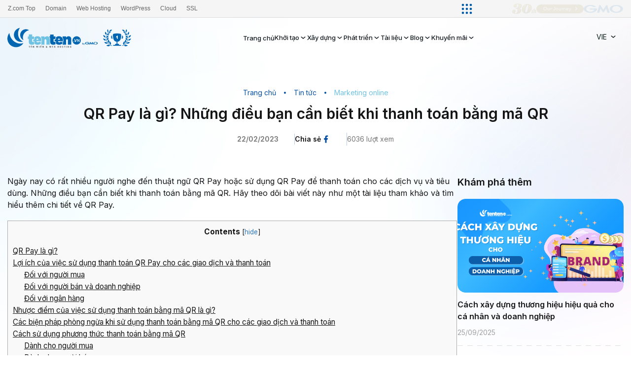

--- FILE ---
content_type: text/html; charset=UTF-8
request_url: https://tenten.vn/tin-tuc/qr-pay-la-gi/
body_size: 23471
content:
<!DOCTYPE html>
<html>

<head>
<title>QR Pay là gì? Những điều bạn cần biết khi thanh toán bằng mã QR - Tin tức tên miền hosting</title>
    <meta charset="UTF-8" />
    <meta name="viewport" content="width=device-width, initial-scale=1.0" />
    <meta charset="UTF-8" />
    
<!-- Tối ưu hóa công cụ tìm kiếm bởi Rank Math PRO - https://rankmath.com/ -->
<meta name="description" content="QR Pay có nghĩa là người dùng thanh toán bằng cách quét mã QR, cho phép người dùng thực hiện thanh toán dễ dàng mà không cần sử dụng tiền mặt"/>
<meta name="robots" content="follow, index, max-snippet:-1, max-video-preview:-1, max-image-preview:large"/>
<link rel="canonical" href="https://tenten.vn/tin-tuc/qr-pay-la-gi/" />
<meta property="og:locale" content="vi_VN" />
<meta property="og:type" content="article" />
<meta property="og:title" content="QR Pay là gì? Những điều bạn cần biết khi thanh toán bằng mã QR - Tin tức tên miền hosting" />
<meta property="og:description" content="QR Pay có nghĩa là người dùng thanh toán bằng cách quét mã QR, cho phép người dùng thực hiện thanh toán dễ dàng mà không cần sử dụng tiền mặt" />
<meta property="og:url" content="https://tenten.vn/tin-tuc/qr-pay-la-gi/" />
<meta property="og:site_name" content="Tin tức tên miền, hosting, cloud server tổng hợp - Tenten.vn" />
<meta property="article:publisher" content="https://www.facebook.com/tentenvn.gmo/" />
<meta property="article:section" content="Marketing online" />
<meta property="og:updated_time" content="2023-09-08T02:22:13+00:00" />
<meta property="og:image" content="https://tenten.vn/tin-tuc/wp-content/uploads/2023/01/qr-pay-1.png" />
<meta property="og:image:secure_url" content="https://tenten.vn/tin-tuc/wp-content/uploads/2023/01/qr-pay-1.png" />
<meta property="og:image:width" content="1280" />
<meta property="og:image:height" content="720" />
<meta property="og:image:alt" content="QR Pay là gì?" />
<meta property="og:image:type" content="image/png" />
<meta property="article:published_time" content="2023-02-22T03:45:56+00:00" />
<meta property="article:modified_time" content="2023-09-08T02:22:13+00:00" />
<meta name="twitter:card" content="summary_large_image" />
<meta name="twitter:title" content="QR Pay là gì? Những điều bạn cần biết khi thanh toán bằng mã QR - Tin tức tên miền hosting" />
<meta name="twitter:description" content="QR Pay có nghĩa là người dùng thanh toán bằng cách quét mã QR, cho phép người dùng thực hiện thanh toán dễ dàng mà không cần sử dụng tiền mặt" />
<meta name="twitter:image" content="https://tenten.vn/tin-tuc/wp-content/uploads/2023/01/qr-pay-1.png" />
<script type="application/ld+json" class="rank-math-schema-pro">{"@context":"https://schema.org","@graph":[{"articleSection":"Marketing online","headline":"QR Pay l\u00e0 g\u00ec? Nh\u1eefng \u0111i\u1ec1u b\u1ea1n c\u1ea7n bi\u1ebft khi thanh to\u00e1n b\u1eb1ng m\u00e3 QR - Tin t\u1ee9c t\u00ean mi\u1ec1n hosting","description":"QR Pay c\u00f3 ngh\u0129a l\u00e0 ng\u01b0\u1eddi d\u00f9ng thanh to\u00e1n b\u1eb1ng c\u00e1ch qu\u00e9t m\u00e3 QR, cho ph\u00e9p ng\u01b0\u1eddi d\u00f9ng th\u1ef1c hi\u1ec7n thanh to\u00e1n d\u1ec5 d\u00e0ng m\u00e0 kh\u00f4ng c\u1ea7n s\u1eed d\u1ee5ng ti\u1ec1n m\u1eb7t","keywords":"QR Pay","@type":"BlogPosting","author":{"@type":"Organization","name":"Tenten.vn","url":"https://tenten.vn/"},"datePublished":"2023-02-22T03:45:56+00:00","dateModified":"2023-09-08T02:22:13+00:00","image":{"@type":"ImageObject","url":"https://tenten.vn/tin-tuc/wp-content/uploads/2023/01/qr-pay-1.png"},"name":"QR Pay l\u00e0 g\u00ec? Nh\u1eefng \u0111i\u1ec1u b\u1ea1n c\u1ea7n bi\u1ebft khi thanh to\u00e1n b\u1eb1ng m\u00e3 QR - Tin t\u1ee9c t\u00ean mi\u1ec1n hosting","mainEntityOfPage":{"@id":"https://tenten.vn/tin-tuc/qr-pay-la-gi/#webpage"}},{"@type":["Person","Organization"],"@id":"https://tenten.vn/tin-tuc/#person","name":"Tenten","sameAs":["https://www.facebook.com/tentenvn.gmo/"],"logo":{"@type":"ImageObject","@id":"https://tenten.vn/tin-tuc/#logo","url":"https://tenten.vn/tin-tuc/wp-content/uploads/2024/11/logo-tenten_new_duong-ban.png","contentUrl":"https://tenten.vn/tin-tuc/wp-content/uploads/2024/11/logo-tenten_new_duong-ban.png","caption":"Tin t\u1ee9c t\u00ean mi\u1ec1n, hosting, cloud server t\u1ed5ng h\u1ee3p - Tenten.vn","inLanguage":"vi","width":"764","height":"167"},"image":{"@type":"ImageObject","@id":"https://tenten.vn/tin-tuc/#logo","url":"https://tenten.vn/tin-tuc/wp-content/uploads/2024/11/logo-tenten_new_duong-ban.png","contentUrl":"https://tenten.vn/tin-tuc/wp-content/uploads/2024/11/logo-tenten_new_duong-ban.png","caption":"Tin t\u1ee9c t\u00ean mi\u1ec1n, hosting, cloud server t\u1ed5ng h\u1ee3p - Tenten.vn","inLanguage":"vi","width":"764","height":"167"}},{"@type":"WebSite","@id":"https://tenten.vn/tin-tuc/#website","url":"https://tenten.vn/tin-tuc","name":"Tin t\u1ee9c t\u00ean mi\u1ec1n, hosting, cloud server t\u1ed5ng h\u1ee3p - Tenten.vn","alternateName":"Tenten.vn tin t\u1ee9c","publisher":{"@id":"https://tenten.vn/tin-tuc/#person"},"inLanguage":"vi"},{"@type":"ImageObject","@id":"https://tenten.vn/tin-tuc/wp-content/uploads/2023/01/qr-pay-1.png","url":"https://tenten.vn/tin-tuc/wp-content/uploads/2023/01/qr-pay-1.png","width":"1280","height":"720","caption":"QR Pay l\u00e0 g\u00ec?","inLanguage":"vi"},{"@type":"WebPage","@id":"https://tenten.vn/tin-tuc/qr-pay-la-gi/#webpage","url":"https://tenten.vn/tin-tuc/qr-pay-la-gi/","name":"QR Pay l\u00e0 g\u00ec? Nh\u1eefng \u0111i\u1ec1u b\u1ea1n c\u1ea7n bi\u1ebft khi thanh to\u00e1n b\u1eb1ng m\u00e3 QR - Tin t\u1ee9c t\u00ean mi\u1ec1n hosting","datePublished":"2023-02-22T03:45:56+00:00","dateModified":"2023-09-08T02:22:13+00:00","isPartOf":{"@id":"https://tenten.vn/tin-tuc/#website"},"primaryImageOfPage":{"@id":"https://tenten.vn/tin-tuc/wp-content/uploads/2023/01/qr-pay-1.png"},"inLanguage":"vi"},{"@type":"Person","@id":"https://tenten.vn/tin-tuc/author/luongdq/","name":"\u0110\u00e0m Quang L\u01b0\u01a1ng","url":"https://tenten.vn/tin-tuc/author/luongdq/","image":{"@type":"ImageObject","@id":"https://secure.gravatar.com/avatar/92d2685f09ffc0579dc3149369c04a19d0b1ac04f609fe5cc6301709477fbe13?s=96&amp;d=mm&amp;r=g","url":"https://secure.gravatar.com/avatar/92d2685f09ffc0579dc3149369c04a19d0b1ac04f609fe5cc6301709477fbe13?s=96&amp;d=mm&amp;r=g","caption":"\u0110\u00e0m Quang L\u01b0\u01a1ng","inLanguage":"vi"}},{"@type":"BlogPosting","headline":"QR Pay l\u00e0 g\u00ec? Nh\u1eefng \u0111i\u1ec1u b\u1ea1n c\u1ea7n bi\u1ebft khi thanh to\u00e1n b\u1eb1ng m\u00e3 QR - Tin t\u1ee9c t\u00ean mi\u1ec1n hosting","keywords":"QR Pay","datePublished":"2023-02-22T03:45:56+00:00","dateModified":"2023-09-08T02:22:13+00:00","articleSection":"Marketing online","author":{"@id":"https://tenten.vn/tin-tuc/author/luongdq/","name":"\u0110\u00e0m Quang L\u01b0\u01a1ng"},"publisher":{"@id":"https://tenten.vn/tin-tuc/#person"},"description":"QR Pay c\u00f3 ngh\u0129a l\u00e0 ng\u01b0\u1eddi d\u00f9ng thanh to\u00e1n b\u1eb1ng c\u00e1ch qu\u00e9t m\u00e3 QR, cho ph\u00e9p ng\u01b0\u1eddi d\u00f9ng th\u1ef1c hi\u1ec7n thanh to\u00e1n d\u1ec5 d\u00e0ng m\u00e0 kh\u00f4ng c\u1ea7n s\u1eed d\u1ee5ng ti\u1ec1n m\u1eb7t","name":"QR Pay l\u00e0 g\u00ec? Nh\u1eefng \u0111i\u1ec1u b\u1ea1n c\u1ea7n bi\u1ebft khi thanh to\u00e1n b\u1eb1ng m\u00e3 QR - Tin t\u1ee9c t\u00ean mi\u1ec1n hosting","@id":"https://tenten.vn/tin-tuc/qr-pay-la-gi/#richSnippet","isPartOf":{"@id":"https://tenten.vn/tin-tuc/qr-pay-la-gi/#webpage"},"image":{"@id":"https://tenten.vn/tin-tuc/wp-content/uploads/2023/01/qr-pay-1.png"},"inLanguage":"vi","mainEntityOfPage":{"@id":"https://tenten.vn/tin-tuc/qr-pay-la-gi/#webpage"}}]}</script>
<!-- /Plugin SEO WordPress Rank Math -->

<link rel='dns-prefetch' href='//tenten.vn' />
<link href='https://fonts.gstatic.com' crossorigin rel='preconnect' />
<link rel="alternate" title="oNhúng (JSON)" type="application/json+oembed" href="https://tenten.vn/tin-tuc/wp-json/oembed/1.0/embed?url=https%3A%2F%2Ftenten.vn%2Ftin-tuc%2Fqr-pay-la-gi%2F" />
<link rel="alternate" title="oNhúng (XML)" type="text/xml+oembed" href="https://tenten.vn/tin-tuc/wp-json/oembed/1.0/embed?url=https%3A%2F%2Ftenten.vn%2Ftin-tuc%2Fqr-pay-la-gi%2F&#038;format=xml" />
<style id='wp-img-auto-sizes-contain-inline-css' type='text/css'>
img:is([sizes=auto i],[sizes^="auto," i]){contain-intrinsic-size:3000px 1500px}
/*# sourceURL=wp-img-auto-sizes-contain-inline-css */
</style>
<style id='wp-emoji-styles-inline-css' type='text/css'>

	img.wp-smiley, img.emoji {
		display: inline !important;
		border: none !important;
		box-shadow: none !important;
		height: 1em !important;
		width: 1em !important;
		margin: 0 0.07em !important;
		vertical-align: -0.1em !important;
		background: none !important;
		padding: 0 !important;
	}
/*# sourceURL=wp-emoji-styles-inline-css */
</style>
<style id='wp-block-library-inline-css' type='text/css'>
:root{--wp-block-synced-color:#7a00df;--wp-block-synced-color--rgb:122,0,223;--wp-bound-block-color:var(--wp-block-synced-color);--wp-editor-canvas-background:#ddd;--wp-admin-theme-color:#007cba;--wp-admin-theme-color--rgb:0,124,186;--wp-admin-theme-color-darker-10:#006ba1;--wp-admin-theme-color-darker-10--rgb:0,107,160.5;--wp-admin-theme-color-darker-20:#005a87;--wp-admin-theme-color-darker-20--rgb:0,90,135;--wp-admin-border-width-focus:2px}@media (min-resolution:192dpi){:root{--wp-admin-border-width-focus:1.5px}}.wp-element-button{cursor:pointer}:root .has-very-light-gray-background-color{background-color:#eee}:root .has-very-dark-gray-background-color{background-color:#313131}:root .has-very-light-gray-color{color:#eee}:root .has-very-dark-gray-color{color:#313131}:root .has-vivid-green-cyan-to-vivid-cyan-blue-gradient-background{background:linear-gradient(135deg,#00d084,#0693e3)}:root .has-purple-crush-gradient-background{background:linear-gradient(135deg,#34e2e4,#4721fb 50%,#ab1dfe)}:root .has-hazy-dawn-gradient-background{background:linear-gradient(135deg,#faaca8,#dad0ec)}:root .has-subdued-olive-gradient-background{background:linear-gradient(135deg,#fafae1,#67a671)}:root .has-atomic-cream-gradient-background{background:linear-gradient(135deg,#fdd79a,#004a59)}:root .has-nightshade-gradient-background{background:linear-gradient(135deg,#330968,#31cdcf)}:root .has-midnight-gradient-background{background:linear-gradient(135deg,#020381,#2874fc)}:root{--wp--preset--font-size--normal:16px;--wp--preset--font-size--huge:42px}.has-regular-font-size{font-size:1em}.has-larger-font-size{font-size:2.625em}.has-normal-font-size{font-size:var(--wp--preset--font-size--normal)}.has-huge-font-size{font-size:var(--wp--preset--font-size--huge)}.has-text-align-center{text-align:center}.has-text-align-left{text-align:left}.has-text-align-right{text-align:right}.has-fit-text{white-space:nowrap!important}#end-resizable-editor-section{display:none}.aligncenter{clear:both}.items-justified-left{justify-content:flex-start}.items-justified-center{justify-content:center}.items-justified-right{justify-content:flex-end}.items-justified-space-between{justify-content:space-between}.screen-reader-text{border:0;clip-path:inset(50%);height:1px;margin:-1px;overflow:hidden;padding:0;position:absolute;width:1px;word-wrap:normal!important}.screen-reader-text:focus{background-color:#ddd;clip-path:none;color:#444;display:block;font-size:1em;height:auto;left:5px;line-height:normal;padding:15px 23px 14px;text-decoration:none;top:5px;width:auto;z-index:100000}html :where(.has-border-color){border-style:solid}html :where([style*=border-top-color]){border-top-style:solid}html :where([style*=border-right-color]){border-right-style:solid}html :where([style*=border-bottom-color]){border-bottom-style:solid}html :where([style*=border-left-color]){border-left-style:solid}html :where([style*=border-width]){border-style:solid}html :where([style*=border-top-width]){border-top-style:solid}html :where([style*=border-right-width]){border-right-style:solid}html :where([style*=border-bottom-width]){border-bottom-style:solid}html :where([style*=border-left-width]){border-left-style:solid}html :where(img[class*=wp-image-]){height:auto;max-width:100%}:where(figure){margin:0 0 1em}html :where(.is-position-sticky){--wp-admin--admin-bar--position-offset:var(--wp-admin--admin-bar--height,0px)}@media screen and (max-width:600px){html :where(.is-position-sticky){--wp-admin--admin-bar--position-offset:0px}}

/*# sourceURL=wp-block-library-inline-css */
</style><style id='global-styles-inline-css' type='text/css'>
:root{--wp--preset--aspect-ratio--square: 1;--wp--preset--aspect-ratio--4-3: 4/3;--wp--preset--aspect-ratio--3-4: 3/4;--wp--preset--aspect-ratio--3-2: 3/2;--wp--preset--aspect-ratio--2-3: 2/3;--wp--preset--aspect-ratio--16-9: 16/9;--wp--preset--aspect-ratio--9-16: 9/16;--wp--preset--color--black: #000000;--wp--preset--color--cyan-bluish-gray: #abb8c3;--wp--preset--color--white: #ffffff;--wp--preset--color--pale-pink: #f78da7;--wp--preset--color--vivid-red: #cf2e2e;--wp--preset--color--luminous-vivid-orange: #ff6900;--wp--preset--color--luminous-vivid-amber: #fcb900;--wp--preset--color--light-green-cyan: #7bdcb5;--wp--preset--color--vivid-green-cyan: #00d084;--wp--preset--color--pale-cyan-blue: #8ed1fc;--wp--preset--color--vivid-cyan-blue: #0693e3;--wp--preset--color--vivid-purple: #9b51e0;--wp--preset--gradient--vivid-cyan-blue-to-vivid-purple: linear-gradient(135deg,rgb(6,147,227) 0%,rgb(155,81,224) 100%);--wp--preset--gradient--light-green-cyan-to-vivid-green-cyan: linear-gradient(135deg,rgb(122,220,180) 0%,rgb(0,208,130) 100%);--wp--preset--gradient--luminous-vivid-amber-to-luminous-vivid-orange: linear-gradient(135deg,rgb(252,185,0) 0%,rgb(255,105,0) 100%);--wp--preset--gradient--luminous-vivid-orange-to-vivid-red: linear-gradient(135deg,rgb(255,105,0) 0%,rgb(207,46,46) 100%);--wp--preset--gradient--very-light-gray-to-cyan-bluish-gray: linear-gradient(135deg,rgb(238,238,238) 0%,rgb(169,184,195) 100%);--wp--preset--gradient--cool-to-warm-spectrum: linear-gradient(135deg,rgb(74,234,220) 0%,rgb(151,120,209) 20%,rgb(207,42,186) 40%,rgb(238,44,130) 60%,rgb(251,105,98) 80%,rgb(254,248,76) 100%);--wp--preset--gradient--blush-light-purple: linear-gradient(135deg,rgb(255,206,236) 0%,rgb(152,150,240) 100%);--wp--preset--gradient--blush-bordeaux: linear-gradient(135deg,rgb(254,205,165) 0%,rgb(254,45,45) 50%,rgb(107,0,62) 100%);--wp--preset--gradient--luminous-dusk: linear-gradient(135deg,rgb(255,203,112) 0%,rgb(199,81,192) 50%,rgb(65,88,208) 100%);--wp--preset--gradient--pale-ocean: linear-gradient(135deg,rgb(255,245,203) 0%,rgb(182,227,212) 50%,rgb(51,167,181) 100%);--wp--preset--gradient--electric-grass: linear-gradient(135deg,rgb(202,248,128) 0%,rgb(113,206,126) 100%);--wp--preset--gradient--midnight: linear-gradient(135deg,rgb(2,3,129) 0%,rgb(40,116,252) 100%);--wp--preset--font-size--small: 13px;--wp--preset--font-size--medium: 20px;--wp--preset--font-size--large: 36px;--wp--preset--font-size--x-large: 42px;--wp--preset--spacing--20: 0.44rem;--wp--preset--spacing--30: 0.67rem;--wp--preset--spacing--40: 1rem;--wp--preset--spacing--50: 1.5rem;--wp--preset--spacing--60: 2.25rem;--wp--preset--spacing--70: 3.38rem;--wp--preset--spacing--80: 5.06rem;--wp--preset--shadow--natural: 6px 6px 9px rgba(0, 0, 0, 0.2);--wp--preset--shadow--deep: 12px 12px 50px rgba(0, 0, 0, 0.4);--wp--preset--shadow--sharp: 6px 6px 0px rgba(0, 0, 0, 0.2);--wp--preset--shadow--outlined: 6px 6px 0px -3px rgb(255, 255, 255), 6px 6px rgb(0, 0, 0);--wp--preset--shadow--crisp: 6px 6px 0px rgb(0, 0, 0);}:where(.is-layout-flex){gap: 0.5em;}:where(.is-layout-grid){gap: 0.5em;}body .is-layout-flex{display: flex;}.is-layout-flex{flex-wrap: wrap;align-items: center;}.is-layout-flex > :is(*, div){margin: 0;}body .is-layout-grid{display: grid;}.is-layout-grid > :is(*, div){margin: 0;}:where(.wp-block-columns.is-layout-flex){gap: 2em;}:where(.wp-block-columns.is-layout-grid){gap: 2em;}:where(.wp-block-post-template.is-layout-flex){gap: 1.25em;}:where(.wp-block-post-template.is-layout-grid){gap: 1.25em;}.has-black-color{color: var(--wp--preset--color--black) !important;}.has-cyan-bluish-gray-color{color: var(--wp--preset--color--cyan-bluish-gray) !important;}.has-white-color{color: var(--wp--preset--color--white) !important;}.has-pale-pink-color{color: var(--wp--preset--color--pale-pink) !important;}.has-vivid-red-color{color: var(--wp--preset--color--vivid-red) !important;}.has-luminous-vivid-orange-color{color: var(--wp--preset--color--luminous-vivid-orange) !important;}.has-luminous-vivid-amber-color{color: var(--wp--preset--color--luminous-vivid-amber) !important;}.has-light-green-cyan-color{color: var(--wp--preset--color--light-green-cyan) !important;}.has-vivid-green-cyan-color{color: var(--wp--preset--color--vivid-green-cyan) !important;}.has-pale-cyan-blue-color{color: var(--wp--preset--color--pale-cyan-blue) !important;}.has-vivid-cyan-blue-color{color: var(--wp--preset--color--vivid-cyan-blue) !important;}.has-vivid-purple-color{color: var(--wp--preset--color--vivid-purple) !important;}.has-black-background-color{background-color: var(--wp--preset--color--black) !important;}.has-cyan-bluish-gray-background-color{background-color: var(--wp--preset--color--cyan-bluish-gray) !important;}.has-white-background-color{background-color: var(--wp--preset--color--white) !important;}.has-pale-pink-background-color{background-color: var(--wp--preset--color--pale-pink) !important;}.has-vivid-red-background-color{background-color: var(--wp--preset--color--vivid-red) !important;}.has-luminous-vivid-orange-background-color{background-color: var(--wp--preset--color--luminous-vivid-orange) !important;}.has-luminous-vivid-amber-background-color{background-color: var(--wp--preset--color--luminous-vivid-amber) !important;}.has-light-green-cyan-background-color{background-color: var(--wp--preset--color--light-green-cyan) !important;}.has-vivid-green-cyan-background-color{background-color: var(--wp--preset--color--vivid-green-cyan) !important;}.has-pale-cyan-blue-background-color{background-color: var(--wp--preset--color--pale-cyan-blue) !important;}.has-vivid-cyan-blue-background-color{background-color: var(--wp--preset--color--vivid-cyan-blue) !important;}.has-vivid-purple-background-color{background-color: var(--wp--preset--color--vivid-purple) !important;}.has-black-border-color{border-color: var(--wp--preset--color--black) !important;}.has-cyan-bluish-gray-border-color{border-color: var(--wp--preset--color--cyan-bluish-gray) !important;}.has-white-border-color{border-color: var(--wp--preset--color--white) !important;}.has-pale-pink-border-color{border-color: var(--wp--preset--color--pale-pink) !important;}.has-vivid-red-border-color{border-color: var(--wp--preset--color--vivid-red) !important;}.has-luminous-vivid-orange-border-color{border-color: var(--wp--preset--color--luminous-vivid-orange) !important;}.has-luminous-vivid-amber-border-color{border-color: var(--wp--preset--color--luminous-vivid-amber) !important;}.has-light-green-cyan-border-color{border-color: var(--wp--preset--color--light-green-cyan) !important;}.has-vivid-green-cyan-border-color{border-color: var(--wp--preset--color--vivid-green-cyan) !important;}.has-pale-cyan-blue-border-color{border-color: var(--wp--preset--color--pale-cyan-blue) !important;}.has-vivid-cyan-blue-border-color{border-color: var(--wp--preset--color--vivid-cyan-blue) !important;}.has-vivid-purple-border-color{border-color: var(--wp--preset--color--vivid-purple) !important;}.has-vivid-cyan-blue-to-vivid-purple-gradient-background{background: var(--wp--preset--gradient--vivid-cyan-blue-to-vivid-purple) !important;}.has-light-green-cyan-to-vivid-green-cyan-gradient-background{background: var(--wp--preset--gradient--light-green-cyan-to-vivid-green-cyan) !important;}.has-luminous-vivid-amber-to-luminous-vivid-orange-gradient-background{background: var(--wp--preset--gradient--luminous-vivid-amber-to-luminous-vivid-orange) !important;}.has-luminous-vivid-orange-to-vivid-red-gradient-background{background: var(--wp--preset--gradient--luminous-vivid-orange-to-vivid-red) !important;}.has-very-light-gray-to-cyan-bluish-gray-gradient-background{background: var(--wp--preset--gradient--very-light-gray-to-cyan-bluish-gray) !important;}.has-cool-to-warm-spectrum-gradient-background{background: var(--wp--preset--gradient--cool-to-warm-spectrum) !important;}.has-blush-light-purple-gradient-background{background: var(--wp--preset--gradient--blush-light-purple) !important;}.has-blush-bordeaux-gradient-background{background: var(--wp--preset--gradient--blush-bordeaux) !important;}.has-luminous-dusk-gradient-background{background: var(--wp--preset--gradient--luminous-dusk) !important;}.has-pale-ocean-gradient-background{background: var(--wp--preset--gradient--pale-ocean) !important;}.has-electric-grass-gradient-background{background: var(--wp--preset--gradient--electric-grass) !important;}.has-midnight-gradient-background{background: var(--wp--preset--gradient--midnight) !important;}.has-small-font-size{font-size: var(--wp--preset--font-size--small) !important;}.has-medium-font-size{font-size: var(--wp--preset--font-size--medium) !important;}.has-large-font-size{font-size: var(--wp--preset--font-size--large) !important;}.has-x-large-font-size{font-size: var(--wp--preset--font-size--x-large) !important;}
/*# sourceURL=global-styles-inline-css */
</style>

<style id='classic-theme-styles-inline-css' type='text/css'>
/*! This file is auto-generated */
.wp-block-button__link{color:#fff;background-color:#32373c;border-radius:9999px;box-shadow:none;text-decoration:none;padding:calc(.667em + 2px) calc(1.333em + 2px);font-size:1.125em}.wp-block-file__button{background:#32373c;color:#fff;text-decoration:none}
/*# sourceURL=/wp-includes/css/classic-themes.min.css */
</style>
<link rel='stylesheet' id='toc-screen-css' href='https://tenten.vn/tin-tuc/wp-content/plugins/table-of-contents-plus/screen.min.css?ver=2408' type='text/css' media='all' />
<script type="text/javascript" src="https://tenten.vn/tin-tuc/wp-includes/js/jquery/jquery.min.js?ver=3.7.1" id="jquery-core-js"></script>
<link rel="https://api.w.org/" href="https://tenten.vn/tin-tuc/wp-json/" /><link rel="alternate" title="JSON" type="application/json" href="https://tenten.vn/tin-tuc/wp-json/wp/v2/posts/15796" /><link rel='shortlink' href='https://tenten.vn/tin-tuc/?p=15796' />
<link rel="icon" href="https://tenten.vn/tin-tuc/wp-content/uploads/2022/07/favicontenten.png" sizes="32x32" />
<link rel="icon" href="https://tenten.vn/tin-tuc/wp-content/uploads/2022/07/favicontenten.png" sizes="192x192" />
<link rel="apple-touch-icon" href="https://tenten.vn/tin-tuc/wp-content/uploads/2022/07/favicontenten.png" />
<meta name="msapplication-TileImage" content="https://tenten.vn/tin-tuc/wp-content/uploads/2022/07/favicontenten.png" />
		<style type="text/css" id="wp-custom-css">
			.trang_con_25072025 .news_defauilt_inside ul.slick-dots li::before,
#toc_container p.toc_title+ul.toc_list li::before {
	display: none;
}

.news_defauilt_inside .aligncenter,
.news_defauilt_inside .alignnone {
    width: 100% !important;
}

.search_nd_ft { position: relative;} .search_nd_ft form { height: 62px;margin-right: 130px;} .search_nd_ft textarea { width: 100%; height: 62px;} .search_nd_ft .bt_click_search_nd { padding: 16px 12px !important; }

.search_nd_ft a.bt_click_search_nd {
	position: absolute;
    font-size: 22px;
    border: none;
    line-height: 30px;
    background: #ff8300;
    color: #fff;
    padding: 16px 50px;
    display: table;
    float: right;
    text-transform: uppercase;
    font-weight: bold;
    top: 0px;
    right: 0px;
}

.tg_news_detailds_avatar {
	display: none
}

.trang_con_25072025 .news_defauilt_inside table {
	height: 100% !important;
}

html body {
	background: #fff;
}

body .trang_con_25072025 .news_defauilt_inside table tbody tr td {
	background: transparent;
}		</style>
		
    <!-- css -->
    <link rel="shortcut icon" href="https://tenten.vn/tin-tuc/wp-content/themes/tenten/assets/images/favicontenten.ico" />
    <link rel="stylesheet" href="https://fonts.googleapis.com/css2?family=Inter:wght@100..900&display=swap" />
    <link rel="stylesheet" type="text/css" href="https://tenten.vn/tin-tuc/wp-content/themes/tenten/assets/css/bootstrap.css" />
    <link rel="stylesheet" type="text/css" href="https://tenten.vn/tin-tuc/wp-content/themes/tenten/assets/css/font-awesome.min.css" />
    <link rel="stylesheet" type="text/css" href="https://tenten.vn/tin-tuc/wp-content/themes/tenten/assets/css/swiper-bundle.min.css" />
    <link rel="stylesheet" type="text/css" href="https://tenten.vn/tin-tuc/wp-content/themes/tenten/assets/css/style.css" />
    <link rel="stylesheet" type="text/css" href="https://tenten.vn/tin-tuc/wp-content/themes/tenten/assets/css/style2.css" />
    <link rel="stylesheet" type="text/css" href="https://tenten.vn/tin-tuc/wp-content/themes/tenten/assets/css/slick.css" />
    <link rel="stylesheet" type="text/css" href="https://tenten.vn/tin-tuc/wp-content/themes/tenten/assets/css/header.css" />
    <link rel="stylesheet" type="text/css" href="https://tenten.vn/tin-tuc/wp-content/themes/tenten/assets/css/footer.css" />
    <link rel="stylesheet" type="text/css" href="https://tenten.vn/tin-tuc/wp-content/themes/tenten/assets/css/dev.css">
    <link rel="preconnect" href="https://fonts.googleapis.com" />
    <link rel="preconnect" href="https://fonts.gstatic.com" crossorigin />
    <link rel="stylesheet" href="https://fonts.googleapis.com/css2?family=Inter:wght@100;200;300;400;500;600;700;800;900&family=Open+Sans:ital,wght@0,300;0,400;0,500;0,600;0,700;0,800;1,300;1,400;1,500;1,600;1,700;1,800&display=swap" />

    <!-- js -->
    <script src="https://tenten.vn/tin-tuc/wp-content/themes/tenten/assets/js/jquery.min.js"></script>
    <script type="text/javascript" charset="UTF-8" src="https://cache.img.gmo.jp/gmo/header/zcom/script.min.js" id="gmoheadertag" async="async"></script>

    <!-- Global site tag (gtag.js) - Google Analytics -->
    <script async src="https://www.googletagmanager.com/gtag/js?id=UA-31094984-1"></script>
    <script>
        window.dataLayer = window.dataLayer || [];
        function gtag() {
            dataLayer.push(arguments);
        }
        gtag('js', new Date());
        gtag('config', 'UA-31094984-1');
    </script>

    <!-- Google tag (gtag.js) -->
    <script async src="https://www.googletagmanager.com/gtag/js?id=G-6VZ21Y7R5X"></script>
    <script>
        window.dataLayer = window.dataLayer || [];
        function gtag() {
            dataLayer.push(arguments);
        }
        gtag('js', new Date());
        gtag('config', 'G-6VZ21Y7R5X');
    </script>

</head>

<body><div class="tenten_25072024 tg_landing_wrap">
    <div class="tenten_bgallp_25072024 tenten_cart_25072024"></div>
    <header class="tg_header_2024">
        <div id="menu_mobile_full_hd2024" class="">
            <div class="header_mobif">
                <div class="logo_mobif">
                    <img src="https://tenten.vn/tin-tuc/wp-content/themes/tenten/assets/images/25072024-logo-tenten.svg" alt="logo" />
                </div>
                <div class="tg_close_mb">
                    <img src="https://tenten.vn/tin-tuc/wp-content/themes/tenten/assets/images/icon_close_20082024.png" alt="icon_close" />
                </div>
            </div>
            <div class="mobile_absolute">
                <nav class="mobile-menu" aria-label="menu_mobile">
                    <div class="menu-menu-chinh-container">
                                    <ul class="menu">
                                                                    <li>
                        <a href="/tin-tuc"  >Trang chủ</a>
                                            </li>
                                                                                    <li>
                        <a href="#"  >Khởi tạo</a>
                                                    <ul class="sub-menu">
                                                                                                                                                                                                                                                                                            <li><a href="https://tenten.vn/tin-tuc/ten-mien/" ><strong>Domain</strong></a></li>
                                                                                                                                                                                        <li><a href="https://tenten.vn/tin-tuc/hosting/" ><strong>Hosting</strong></a></li>
                                                                                                                                                                                        <li><a href="https://tenten.vn/tin-tuc/email-server/" ><strong>Email Server</strong></a></li>
                                                                                                                                                                                        <li><a href="https://tenten.vn/tin-tuc/cloud-vps-server/" ><strong>Cloud VPS</strong></a></li>
                                                                                                                                                                                        <li><a href="https://tenten.vn/tin-tuc/ssl/" ><strong>SSL</strong></a></li>
                                                                                                                                                                                                                                                                                                                                                                                                                                                                                                                                                                                                                                                                                                                                                                                                                                                                                                                                                                                                                                                                                                                                                                                                                                                                                                                                                                                                                                                                                                                                                                                                                                                                                                                                                                                                                                                                                                                                                                                                                                                                                                                                                    </ul>
                                            </li>
                                                                                                                                                                                                                                <li>
                        <a href="#"  >Xây dựng</a>
                                                    <ul class="sub-menu">
                                                                                                                                                                                                                                                                                                                                                                                                                                                                                                                                                                                                                                                                                                                    <li><a href="https://tenten.vn/tin-tuc/thiet-ke-website/" ><strong>Thiết kế website</strong></a></li>
                                                                                                                                                                                        <li><a href="https://tenten.vn/tin-tuc/wordpress/" ><strong>Wordpress</strong></a></li>
                                                                                                                                                                                        <li><a href="https://tenten.vn/tin-tuc/ecommerce/" ><strong>Thương mại điện tử</strong></a></li>
                                                                                                                                                                                                                                                                                                                                                                                                                                                                                                                                                                                                                                                                                                                                                                                                                                                                                                                                                                                                                                                                                                                                                                                                                                                                                                                                                                                                                                                                                                                                                                                                                                                                                                                                                                                                                                                                    </ul>
                                            </li>
                                                                                                                                                                        <li>
                        <a href="#"  >Phát triển</a>
                                                    <ul class="sub-menu">
                                                                                                                                                                                                                                                                                                                                                                                                                                                                                                                                                                                                                                                                                                                                                                                                                                                                                                                                                                                                    <li><a href="https://tenten.vn/tin-tuc/office/" ><strong>Office 365</strong></a></li>
                                                                                                                                                                                        <li><a href="https://tenten.vn/tin-tuc/marketing-online/" ><strong>Marketing online</strong></a></li>
                                                                                                                                                                                        <li><a href="https://tenten.vn/tin-tuc/mmo/" ><strong>MMO</strong></a></li>
                                                                                                                                                                                        <li><a href="https://tenten.vn/tin-tuc/binance/" ><strong>Binance</strong></a></li>
                                                                                                                                                                                        <li><a href="https://tenten.vn/tin-tuc/blockchain/" ><strong>Blockchain</strong></a></li>
                                                                                                                                                                                        <li><a href="https://tenten.vn/tin-tuc/nft/" ><strong>NFT</strong></a></li>
                                                                                                                                                                                                                                                                                                                                                                                                                                                                                                                                                                                                                                                                                                                                                                                                                                                                                                                                                                                                                                                                                                                                                                                                                                                                                                                                                                        </ul>
                                            </li>
                                                                                                                                                                                                                                                            <li>
                        <a href="https://tenten.vn/tin-tuc/tai-lieu/"  >Tài liệu</a>
                                                    <ul class="sub-menu">
                                                                                                                                                                                                                                                                                                                                                                                                                                                                                                                                                                                                                                                                                                                                                                                                                                                                                                                                                                                                                                                                                                                                                                                                                                                                                                                                                                                                                                                                                                <li><a href="https://tenten.vn/tin-tuc/tai-lieu/tuyen-dung/" ><strong>Tuyển dụng</strong></a></li>
                                                                                                                                                                                        <li><a href="https://tenten.vn/tin-tuc/tai-lieu/ky-nang-mem/" ><strong>Kỹ năng mềm</strong></a></li>
                                                                                                                                                                                        <li><a href="https://tenten.vn/tin-tuc/tai-lieu/mmo-tai-lieu/" ><strong>MMO</strong></a></li>
                                                                                                                                                                                        <li><a href="https://tenten.vn/tin-tuc/tai-lieu/ung-dung-ai/" ><strong>Ứng dụng AI</strong></a></li>
                                                                                                                                                                                        <li><a href="https://tenten.vn/tin-tuc/tai-lieu/quan-tri-kinh-doanh/" ><strong>Quản trị - Kinh doanh</strong></a></li>
                                                                                                                                                                                                                                                                                                                                                                                                                                                                                                                                                                                                                                                                                                                                                                                                                                                                                                                                                </ul>
                                            </li>
                                                                                                                                                                                                                                <li>
                        <a href="https://tenten.vn/tin-tuc/tin-tuc/"  >Blog</a>
                                                    <ul class="sub-menu">
                                                                                                                                                                                                                                                                                                                                                                                                                                                                                                                                                                                                                                                                                                                                                                                                                                                                                                                                                                                                                                                                                                                                                                                                                                                                                                                                                                                                                                                                                                                                                                                                                                                                                                                                                                                                                                                                                                                        <li><a href="https://tenten.vn/tin-tuc/tin-tuc/tin-bao-tri/" ><strong>Tin bảo trì</strong></a></li>
                                                                                                                                                                                        <li><a href="https://tenten.vn/tin-tuc/tin-tuc/tin-khac/" ><strong>Tin đối tác</strong></a></li>
                                                                                                                                                                                        <li><a href="https://tenten.vn/tin-tuc/tin-tuc/tin-huu-ich/" ><strong>Tin hữu ích</strong></a></li>
                                                                                                                                                                                        <li><a href="https://tenten.vn/tin-tuc/tin-tuc/tin-cong-ty/" ><strong>Tin công ty</strong></a></li>
                                                                                                                                                                                        <li><a href="https://tenten.vn/help/" ><strong>Hỗ trợ tính năng</strong></a></li>
                                                                                                                                                                                                                                                                                                                                                                                                                                                                                                                        </ul>
                                            </li>
                                                                                                                                                                                                                                <li>
                        <a href="https://tenten.vn/tin-tuc/khuyen-mai/"  >Khuyến mãi</a>
                                                    <ul class="sub-menu">
                                                                                                                                                                                                                                                                                                                                                                                                                                                                                                                                                                                                                                                                                                                                                                                                                                                                                                                                                                                                                                                                                                                                                                                                                                                                                                                                                                                                                                                                                                                                                                                                                                                                                                                                                                                                                                                                                                                                                                                                                                                                                                                                                                                                                                                                                                                                                <li><a href="https://tenten.vn/tin-tuc/khuyen-mai/ten-mien-khuyen-mai/" ><strong>Tên miền</strong></a></li>
                                                                                                                                                                                        <li><a href="https://tenten.vn/tin-tuc/khuyen-mai/hosting-khuyen-mai/" ><strong>Hosting</strong></a></li>
                                                                                                                                                                                        <li><a href="https://tenten.vn/tin-tuc/khuyen-mai/email-server-khuyen-mai/" ><strong>Email server</strong></a></li>
                                                                                                                                                                                        <li><a href="https://tenten.vn/tin-tuc/khuyen-mai/cloud/" ><strong>Cloud Server</strong></a></li>
                                                                                                                                                                                        <li><a href="https://tenten.vn/tin-tuc/khuyen-mai/khuyen-mai-dai-ly/" ><strong>Khuyến mãi đại lý</strong></a></li>
                                                                                                </ul>
                                            </li>
                                                                                                                                                                                    </ul>
                            </div>
                </nav>
                <div class="tg_login_sp_mb"></div>
            </div>
        </div>
        <div class="container">
            <div class="hd_flex">
                <div class="hd_left">
                    <figure class="logo_tenten">
                        <a href="https://tenten.vn/vi"><img src="https://tenten.vn/tin-tuc/wp-content/themes/tenten/assets/images/25072024-logo-tenten.svg" alt="logo" /></a>
                    </figure>
                    <figure class="logo_numberone">
                        <img src="https://tenten.vn/tin-tuc/wp-content/themes/tenten/assets/images/25072024-logo-numberone.svg" alt="numberone"
                            data-bs-toggle="tooltip"
                            data-bs-placement="bottom" data-bs-custom-class="custom-tooltip"
                            aria-label="Nhà đăng ký chăm sóc khách hàng tên miền “.VN” xuất sắc nhất năm 2021 (Giải thưởng do Trung tâm Internet Việt Nam (VNNIC) - Bộ Thông tin và Truyền thông trao tặng)"
                            data-bs-original-title="Nhà đăng ký chăm sóc khách hàng tên miền “.VN” xuất sắc nhất năm 2021 (Giải thưởng do Trung tâm Internet Việt Nam (VNNIC) - Bộ Thông tin và Truyền thông trao tặng)" />
                    </figure>
                    <figure class="logo_trophy">
                        <img src="https://tenten.vn/tin-tuc/wp-content/themes/tenten/assets/images/tenten-trophy-icon.svg" alt="trophy"
                            data-bs-toggle="tooltip"
                            data-bs-placement="bottom"
                            data-bs-custom-class="custom-tooltip"
                            aria-label="Nhà đăng ký có số lượng tên miền .VN phát triển tốt nhất năm 2024"
                            data-bs-original-title="Nhà đăng ký có số lượng tên miền .VN phát triển tốt nhất năm 2024" />
                    </figure>
                    <div class="item_btns_mb icon_mb_click">
                        <a href="#"><img src="https://tenten.vn/tin-tuc/wp-content/themes/tenten/assets/images/icon_menumb_19082024.svg" alt="menu"></a>
                    </div>
                </div>
                <div class="hd_middle">
                    <div class="tg_menu_hd_2024">
                        <nav class="tg_nav_primary_2024" aria-label="menu_primary">
                                        <ul class="tg_nav_l_2024">
                                                                    <li >
                        <a href="/tin-tuc" >Trang chủ</a>
                                            </li>
                                                                                    <li class="tg_phanmem_mn2023">
                        <a href="#" >Khởi tạo</a>
                                                    <ul class="sub-menu">
                                <div class="r_flex">
                                    <div class="r_right">
                                        <ul>
                                                                                                                                                                                                                                                                                                                                                                                            <li><a href="https://tenten.vn/tin-tuc/ten-mien/" ><strong>Domain</strong></a></li>
                                                                                                                                                                                                                                                    <li><a href="https://tenten.vn/tin-tuc/hosting/" ><strong>Hosting</strong></a></li>
                                                                                                                                                                                                                                                    <li><a href="https://tenten.vn/tin-tuc/email-server/" ><strong>Email Server</strong></a></li>
                                                                                                                                                                                                                                                    <li><a href="https://tenten.vn/tin-tuc/cloud-vps-server/" ><strong>Cloud VPS</strong></a></li>
                                                                                                                                                                                                                                                    <li><a href="https://tenten.vn/tin-tuc/ssl/" ><strong>SSL</strong></a></li>
                                                                                                                                                                                                                                                                                                                                                                                                                                                                                                                                                                                                                                                                                                                                                                                                                                                                                                                                                                                                                                                                                                                                                                                                                                                                                                                                                                                                                                                                                                                                                                                                                                                                                                                                                                                                                                                                                                                                                                                                                                                                                                                                                                                                                                                                                                                                                                                                                                                                                                                                                                                                                                                                                                                                                                                                                                                                                                                </ul>
                                    </div>
                                </div>
                            </ul>
                                            </li>
                                                                                                                                                                                                                                <li class="tg_phanmem_mn2023">
                        <a href="#" >Xây dựng</a>
                                                    <ul class="sub-menu">
                                <div class="r_flex">
                                    <div class="r_right">
                                        <ul>
                                                                                                                                                                                                                                                                                                                                                                                                                                                                                                                                                                                                                                                                                                                                                                                                                                                                                                                                                                    <li><a href="https://tenten.vn/tin-tuc/thiet-ke-website/" ><strong>Thiết kế website</strong></a></li>
                                                                                                                                                                                                                                                    <li><a href="https://tenten.vn/tin-tuc/wordpress/" ><strong>Wordpress</strong></a></li>
                                                                                                                                                                                                                                                    <li><a href="https://tenten.vn/tin-tuc/ecommerce/" ><strong>Thương mại điện tử</strong></a></li>
                                                                                                                                                                                                                                                                                                                                                                                                                                                                                                                                                                                                                                                                                                                                                                                                                                                                                                                                                                                                                                                                                                                                                                                                                                                                                                                                                                                                                                                                                                                                                                                                                                                                                                                                                                                                                                                                                                                                                                                                                                                                                                                                                                                                                                                                                                                                                                                                                                                                                                                                </ul>
                                    </div>
                                </div>
                            </ul>
                                            </li>
                                                                                                                                                                        <li class="tg_phanmem_mn2023">
                        <a href="#" >Phát triển</a>
                                                    <ul class="sub-menu">
                                <div class="r_flex">
                                    <div class="r_right">
                                        <ul>
                                                                                                                                                                                                                                                                                                                                                                                                                                                                                                                                                                                                                                                                                                                                                                                                                                                                                                                                                                                                                                                                                                                                                                                                                                                                                                                                                    <li><a href="https://tenten.vn/tin-tuc/office/" ><strong>Office 365</strong></a></li>
                                                                                                                                                                                                                                                    <li><a href="https://tenten.vn/tin-tuc/marketing-online/" ><strong>Marketing online</strong></a></li>
                                                                                                                                                                                                                                                    <li><a href="https://tenten.vn/tin-tuc/mmo/" ><strong>MMO</strong></a></li>
                                                                                                                                                                                                                                                    <li><a href="https://tenten.vn/tin-tuc/binance/" ><strong>Binance</strong></a></li>
                                                                                                                                                                                                                                                    <li><a href="https://tenten.vn/tin-tuc/blockchain/" ><strong>Blockchain</strong></a></li>
                                                                                                                                                                                                                                                    <li><a href="https://tenten.vn/tin-tuc/nft/" ><strong>NFT</strong></a></li>
                                                                                                                                                                                                                                                                                                                                                                                                                                                                                                                                                                                                                                                                                                                                                                                                                                                                                                                                                                                                                                                                                                                                                                                                                                                                                                                                                                                                                                                                                                                                                                                                                                                                                                                                                                                                                                                            </ul>
                                    </div>
                                </div>
                            </ul>
                                            </li>
                                                                                                                                                                                                                                                            <li class="tg_phanmem_mn2023">
                        <a href="https://tenten.vn/tin-tuc/tai-lieu/" >Tài liệu</a>
                                                    <ul class="sub-menu">
                                <div class="r_flex">
                                    <div class="r_right">
                                        <ul>
                                                                                                                                                                                                                                                                                                                                                                                                                                                                                                                                                                                                                                                                                                                                                                                                                                                                                                                                                                                                                                                                                                                                                                                                                                                                                                                                                                                                                                                                                                                                                                                                                                                                                                                                                                                                                                                                                                                                                                                                                        <li><a href="https://tenten.vn/tin-tuc/tai-lieu/tuyen-dung/" ><strong>Tuyển dụng</strong></a></li>
                                                                                                                                                                                                                                                    <li><a href="https://tenten.vn/tin-tuc/tai-lieu/ky-nang-mem/" ><strong>Kỹ năng mềm</strong></a></li>
                                                                                                                                                                                                                                                    <li><a href="https://tenten.vn/tin-tuc/tai-lieu/mmo-tai-lieu/" ><strong>MMO</strong></a></li>
                                                                                                                                                                                                                                                    <li><a href="https://tenten.vn/tin-tuc/tai-lieu/ung-dung-ai/" ><strong>Ứng dụng AI</strong></a></li>
                                                                                                                                                                                                                                                    <li><a href="https://tenten.vn/tin-tuc/tai-lieu/quan-tri-kinh-doanh/" ><strong>Quản trị - Kinh doanh</strong></a></li>
                                                                                                                                                                                                                                                                                                                                                                                                                                                                                                                                                                                                                                                                                                                                                                                                                                                                                                                                                                                                                                                                                                                                                                                                                                                                                    </ul>
                                    </div>
                                </div>
                            </ul>
                                            </li>
                                                                                                                                                                                                                                <li class="tg_phanmem_mn2023">
                        <a href="https://tenten.vn/tin-tuc/tin-tuc/" >Blog</a>
                                                    <ul class="sub-menu">
                                <div class="r_flex">
                                    <div class="r_right">
                                        <ul>
                                                                                                                                                                                                                                                                                                                                                                                                                                                                                                                                                                                                                                                                                                                                                                                                                                                                                                                                                                                                                                                                                                                                                                                                                                                                                                                                                                                                                                                                                                                                                                                                                                                                                                                                                                                                                                                                                                                                                                                                                                                                                                                                                                                                                                                                                                                                                                                                                                                                                                                                                                                                <li><a href="https://tenten.vn/tin-tuc/tin-tuc/tin-bao-tri/" ><strong>Tin bảo trì</strong></a></li>
                                                                                                                                                                                                                                                    <li><a href="https://tenten.vn/tin-tuc/tin-tuc/tin-khac/" ><strong>Tin đối tác</strong></a></li>
                                                                                                                                                                                                                                                    <li><a href="https://tenten.vn/tin-tuc/tin-tuc/tin-huu-ich/" ><strong>Tin hữu ích</strong></a></li>
                                                                                                                                                                                                                                                    <li><a href="https://tenten.vn/tin-tuc/tin-tuc/tin-cong-ty/" ><strong>Tin công ty</strong></a></li>
                                                                                                                                                                                                                                                    <li><a href="https://tenten.vn/help/" ><strong>Hỗ trợ tính năng</strong></a></li>
                                                                                                                                                                                                                                                                                                                                                                                                                                                                                                                                                                                                                                                                                                            </ul>
                                    </div>
                                </div>
                            </ul>
                                            </li>
                                                                                                                                                                                                                                <li class="tg_phanmem_mn2023">
                        <a href="https://tenten.vn/tin-tuc/khuyen-mai/" >Khuyến mãi</a>
                                                    <ul class="sub-menu">
                                <div class="r_flex">
                                    <div class="r_right">
                                        <ul>
                                                                                                                                                                                                                                                                                                                                                                                                                                                                                                                                                                                                                                                                                                                                                                                                                                                                                                                                                                                                                                                                                                                                                                                                                                                                                                                                                                                                                                                                                                                                                                                                                                                                                                                                                                                                                                                                                                                                                                                                                                                                                                                                                                                                                                                                                                                                                                                                                                                                                                                                                                                                                                                                                                                                                                                                                                                                                                                                                                                                                                                                                                                                                                        <li><a href="https://tenten.vn/tin-tuc/khuyen-mai/ten-mien-khuyen-mai/" ><strong>Tên miền</strong></a></li>
                                                                                                                                                                                                                                                    <li><a href="https://tenten.vn/tin-tuc/khuyen-mai/hosting-khuyen-mai/" ><strong>Hosting</strong></a></li>
                                                                                                                                                                                                                                                    <li><a href="https://tenten.vn/tin-tuc/khuyen-mai/email-server-khuyen-mai/" ><strong>Email server</strong></a></li>
                                                                                                                                                                                                                                                    <li><a href="https://tenten.vn/tin-tuc/khuyen-mai/cloud/" ><strong>Cloud Server</strong></a></li>
                                                                                                                                                                                                                                                    <li><a href="https://tenten.vn/tin-tuc/khuyen-mai/khuyen-mai-dai-ly/" ><strong>Khuyến mãi đại lý</strong></a></li>
                                                                                                                                    </ul>
                                    </div>
                                </div>
                            </ul>
                                            </li>
                                                                                                                                                                                    </ul>
                                </nav>
                    </div>
                </div>
                <div class="hd_right">
                    <div class="search_address">
                        <form role="search" method="get" action="https://tenten.vn/tin-tuc">
                            <div class="search">
                                <input type="text" value="" name="s" placeholder="Tìm kiếm">
                                <button type="submit" id="searchsubmit">
                                    <svg width="17" height="16" viewBox="0 0 17 16" fill="none" xmlns="http://www.w3.org/2000/svg">
                                        <circle cx="8.23943" cy="7.73894" r="4.95086" stroke="white" stroke-width="0.977143" />
                                        <path d="M12.6692 12.1689L13.7115 13.2112" stroke="white" stroke-width="0.977143" stroke-linecap="round" />
                                    </svg>
                                </button>
                            </div>
                        </form>
                    </div>
                                                                    <div class="tg_translate_hd_2024 select_wrap">
                            <div class="show_choice">
                                <ul class="default_option">
                                    <li><span>VIE</span></li>
                                </ul>
                                <ul class="select_ul">
                                                                                                                    <li data-url="https://tenten.vn/tin-tuc/qr-pay-la-gi/"><span>VIE</span></li>
                                                                                                                    <li data-url="https://tenten.vn/tin-tuc/en/"><span>ENG</span></li>
                                                                    </ul>
                            </div>
                        </div>
                                    </div>
            </div>
        </div>
    </header>
</div><link rel="stylesheet" type="text/css" href="https://tenten.vn/tin-tuc/wp-content/themes/tenten/assets/css/slick.css">
<link rel="stylesheet" type="text/css" href="https://tenten.vn/tin-tuc/wp-content/themes/tenten/assets/css/shortcode.css">
<div class="trang_con_25072025">
	<div class="tg_breadcrumb">
		<div class="container">
			<div class="breadcrumb_general">
				<div class="breadcrumb_general">
	<ul>
		<ul>
			<li>
				<a href="https://tenten.vn/tin-tuc"><span>Trang chủ</span></a>
			</li>
			<li>
				<a href="https://tenten.vn/tin-tuc"><span>Tin tức</span></a>
			</li>
							<li>
																													<a href="https://tenten.vn/tin-tuc/marketing-online/" rel="category tag"><span style="color: #70c2e2;">Marketing online</span></a>
															</li>
					</ul>
</div>				<h1>QR Pay là gì? Những điều bạn cần biết khi thanh toán bằng mã QR</h1>
			</div>
			<div class="tg_news_info">
				<div class="tg_news_info_general">
					<div class="tg_date tg_news_info_detailds">
						<span class="category_date">22/02/2023</span>
					</div>
					<div class="tg_share tg_news_info_detailds">
						<b>Chia sẻ</b>
						<ul>
							<li>
								<a href="https://www.facebook.com/sharer/sharer.php?u=https://tenten.vn/tin-tuc/qr-pay-la-gi/" target="_blank">
									<svg width="20" height="20" viewBox="0 0 20 20" fill="none" xmlns="http://www.w3.org/2000/svg">
										<path
											d="M11.5332 11.1362H13.4253L14.1821 8.10889H11.5332V6.59522C11.5332 5.81567 11.5332 5.08154 13.0469 5.08154H14.1821V2.53857C13.9354 2.50603 13.0037 2.43262 12.0198 2.43262C9.96504 2.43262 8.50586 3.68669 8.50586 5.98975V8.10889H6.23535V11.1362H8.50586V17.5693H11.5332V11.1362Z"
											fill="#034EA1" />
									</svg>
								</a>
							</li>
							<!-- <li>
								<a href="https://www.instagram.com/" target="_blank">
									<svg width="20" height="20" viewBox="0 0 20 20" fill="none" xmlns="http://www.w3.org/2000/svg">
										<path
											d="M10.0012 7.50033C9.33812 7.50033 8.70223 7.76372 8.23339 8.23256C7.76455 8.7014 7.50116 9.33728 7.50116 10.0003C7.50116 10.6634 7.76455 11.2993 8.23339 11.7681C8.70223 12.2369 9.33812 12.5003 10.0012 12.5003C10.6642 12.5003 11.3001 12.2369 11.7689 11.7681C12.2378 11.2993 12.5012 10.6634 12.5012 10.0003C12.5012 9.33728 12.2378 8.7014 11.7689 8.23256C11.3001 7.76372 10.6642 7.50033 10.0012 7.50033ZM10.0012 5.83366C11.1062 5.83366 12.166 6.27265 12.9474 7.05405C13.7288 7.83545 14.1678 8.89526 14.1678 10.0003C14.1678 11.1054 13.7288 12.1652 12.9474 12.9466C12.166 13.728 11.1062 14.167 10.0012 14.167C8.89609 14.167 7.83628 13.728 7.05488 12.9466C6.27348 12.1652 5.83449 11.1054 5.83449 10.0003C5.83449 8.89526 6.27348 7.83545 7.05488 7.05405C7.83628 6.27265 8.89609 5.83366 10.0012 5.83366ZM15.4178 5.62533C15.4178 5.90159 15.3081 6.16654 15.1127 6.3619C14.9174 6.55725 14.6524 6.66699 14.3762 6.66699C14.0999 6.66699 13.8349 6.55725 13.6396 6.3619C13.4442 6.16654 13.3345 5.90159 13.3345 5.62533C13.3345 5.34906 13.4442 5.08411 13.6396 4.88876C13.8349 4.69341 14.0999 4.58366 14.3762 4.58366C14.6524 4.58366 14.9174 4.69341 15.1127 4.88876C15.3081 5.08411 15.4178 5.34906 15.4178 5.62533ZM10.0012 3.33366C7.93949 3.33366 7.60283 3.33949 6.64366 3.38199C5.99033 3.41283 5.55199 3.50033 5.14533 3.65866C4.80519 3.78397 4.49759 3.98419 4.24533 4.24449C3.98472 4.49667 3.78421 4.80427 3.65866 5.14449C3.50033 5.55283 3.41283 5.99033 3.38283 6.64283C3.33949 7.56283 3.33366 7.88449 3.33366 10.0003C3.33366 12.0628 3.33949 12.3987 3.38199 13.3578C3.41283 14.0103 3.50033 14.4495 3.65783 14.8553C3.79949 15.2178 3.96616 15.4787 4.24283 15.7553C4.52366 16.0353 4.78449 16.2028 5.14283 16.3412C5.55449 16.5003 5.99283 16.5887 6.64283 16.6187C7.56283 16.662 7.88449 16.667 10.0003 16.667C12.0628 16.667 12.3987 16.6612 13.3578 16.6187C14.0095 16.5878 14.4478 16.5003 14.8553 16.3428C15.1955 16.2175 15.5031 16.0173 15.7553 15.757C16.0362 15.477 16.2037 15.2162 16.342 14.857C16.5003 14.447 16.5887 14.0087 16.6187 13.357C16.662 12.4378 16.667 12.1153 16.667 10.0003C16.667 7.93866 16.6612 7.60199 16.6187 6.64283C16.5878 5.99116 16.4995 5.55116 16.342 5.14449C16.2167 4.80435 16.0165 4.49676 15.7562 4.24449C15.504 3.98389 15.1964 3.78338 14.8562 3.65783C14.4478 3.49949 14.0095 3.41199 13.3578 3.38199C12.4387 3.33866 12.117 3.33366 10.0003 3.33366M10.0003 1.66699C12.2645 1.66699 12.547 1.67533 13.4362 1.71699C14.3228 1.75866 14.9278 1.89783 15.4587 2.10449C16.0087 2.31616 16.472 2.60283 16.9353 3.06533C17.3592 3.48177 17.6871 3.98572 17.8962 4.54199C18.102 5.07283 18.242 5.67782 18.2837 6.56533C18.3228 7.45366 18.3337 7.73616 18.3337 10.0003C18.3337 12.2645 18.3253 12.547 18.2837 13.4353C18.242 14.3237 18.102 14.927 17.8962 15.4587C17.6871 16.0149 17.3592 16.5189 16.9353 16.9353C16.5189 17.3592 16.0149 17.6871 15.4587 17.8962C14.9278 18.102 14.3228 18.242 13.4362 18.2837C12.547 18.3228 12.2645 18.3337 10.0003 18.3337C7.73616 18.3337 7.45366 18.3253 6.56449 18.2837C5.67783 18.242 5.07366 18.102 4.54199 17.8962C3.98572 17.6871 3.48177 17.3592 3.06533 16.9353C2.64141 16.5189 2.31351 16.0149 2.10449 15.4587C1.89783 14.9278 1.75866 14.3228 1.71699 13.4353C1.67699 12.547 1.66699 12.2645 1.66699 10.0003C1.66699 7.73616 1.67533 7.45366 1.71699 6.56533C1.75866 5.67699 1.89783 5.07366 2.10449 4.54199C2.31351 3.98572 2.64141 3.48177 3.06533 3.06533C3.48177 2.64141 3.98572 2.31351 4.54199 2.10449C5.07283 1.89783 5.67699 1.75866 6.56449 1.71699C7.45449 1.67783 7.73699 1.66699 10.0012 1.66699"
											fill="#034EA1" />
									</svg>
								</a>
							</li> -->
						</ul>
					</div>
					<div class="tg_views tg_news_info_detailds">
												<span>6036 lượt xem</span>
					</div>
				</div>
			</div>
		</div>
	</div>
    	<!-- <div class="tg_news_detailds_avatar">
		<div class="container">
			<figure><img src="<php echo get_the_post_thumbnail_url(get_the_ID(), 'full'); ?>" alt="" /></figure>
		</div>
	</div> -->
    	<div class=" tg_news_defauilt">
		<div class="container">
			<div class="news_defauilt_general">
				<div class="news_defauilt_left">
					<div class="news_defauilt_inside">
						<p>Ngày nay có rất nhiều người nghe đến thuật ngữ QR Pay hoặc sử dụng QR Pay để thanh toán cho các dịch vụ và tiêu dùng. Những điều bạn cần biết khi thanh toán bằng mã QR. Hãy theo dõi bài viết này như một tài liệu tham khảo và tìm hiểu thêm chi tiết về QR Pay.</p>
<div id="toc_container" class="no_bullets"><p class="toc_title">Contents</p><ul class="toc_list"><li><a href="#QR_Pay_la_gi">QR Pay là gì?</a></li><li><a href="#Loi_ich_cua_viec_su_dung_thanh_toan_QR_Pay_cho_cac_giao_dich_va_thanh_toan">Lợi ích của việc sử dụng thanh toán QR Pay cho các giao dịch và thanh toán</a><ul><li><a href="#Doi_voi_nguoi_mua">Đối với người mua</a></li><li><a href="#Doi_voi_nguoi_ban_va_doanh_nghiep">Đối với người bán và doanh nghiệp</a></li><li><a href="#Doi_voi_ngan_hang">Đối với ngân hàng</a></li></ul></li><li><a href="#Nhuoc_diem_cua_viec_su_dung_thanh_toan_bang_ma_QR_la_gi">Nhược điểm của việc sử dụng thanh toán bằng mã QR là gì?</a></li><li><a href="#Cac_bien_phap_phong_ngua_khi_su_dung_thanh_toan_bang_ma_QR_cho_cac_giao_dich_va_thanh_toan">Các biện pháp phòng ngừa khi sử dụng thanh toán bằng mã QR cho các giao dịch và thanh toán</a></li><li><a href="#Cach_su_dung_phuong_thuc_thanh_toan_bang_ma_QR">Cách sử dụng phương thức thanh toán bằng mã QR</a><ul><li><a href="#Danh_cho_nguoi_mua">Dành cho người mua</a></li><li><a href="#Danh_cho_nguoi_ban">Dành cho người bán</a></li></ul></li><li><a href="#[base64]">Kiếm tiền cùng trí tuệ nhân tạo




Bạn sẽ học được gì?

Chiến lược Kinh doanh đột phá
Xây dựng marketing đỉnh cao
Tạo video triệu view trên mọi nền tảng
X3 Doanh số cho mọi ngành nghề







NHÓM ZALO KIẾM TIỀN CÙNG AI</a></li><li><a href="#Cac_tim_kiem_lien_quan_den_chu_de_QR_Pay_la_gi">Các tìm kiếm liên quan đến chủ đề “QR Pay là gì”</a><ul><li><a href="#Bai_viet_lien_quan">Bài viết liên quan</a></li></ul></li></ul></div>
<h2><span id="QR_Pay_la_gi">QR Pay là gì?</span></h2>
<p>QR Pay có nghĩa là người dùng thanh toán bằng cách quét mã QR, cho phép người dùng thực hiện thanh toán dễ dàng và thuận tiện khi mua sắm trực tuyến hoặc tại các cửa hàng mà không cần sử dụng tiền mặt để thanh toán cho các dịch vụ khác. Ngoài ra, QR Pay có tính bảo mật cao, cho phép người dùng yên tâm sử dụng mà không gặp nhiều rủi ro.</p>
<div id="attachment_15800" style="width: 1290px" class="wp-caption aligncenter"><a href="https://tenten.vn/tin-tuc/qr-pay-la-gi/qr-pay-1/" rel="attachment wp-att-15800"><img fetchpriority="high" decoding="async" aria-describedby="caption-attachment-15800" class="size-full wp-image-15800" src="https://tenten.vn/tin-tuc/wp-content/uploads/2023/01/qr-pay-1.png" alt="QR Pay là gì?" width="1280" height="720" srcset="https://tenten.vn/tin-tuc/wp-content/uploads/2023/01/qr-pay-1.png 1280w, https://tenten.vn/tin-tuc/wp-content/uploads/2023/01/qr-pay-1-300x169.png 300w, https://tenten.vn/tin-tuc/wp-content/uploads/2023/01/qr-pay-1-1024x576.png 1024w, https://tenten.vn/tin-tuc/wp-content/uploads/2023/01/qr-pay-1-768x432.png 768w" sizes="(max-width: 1280px) 100vw, 1280px" /></a><p id="caption-attachment-15800" class="wp-caption-text">QR Pay là gì?</p></div>
<h2><span id="Loi_ich_cua_viec_su_dung_thanh_toan_QR_Pay_cho_cac_giao_dich_va_thanh_toan">Lợi ích của việc sử dụng thanh toán QR Pay cho các giao dịch và thanh toán</span></h2>
<h3><span id="Doi_voi_nguoi_mua">Đối với người mua</span></h3>
<p>Điều này giúp người mua thanh toán dễ dàng hơn mà không cần phải mang theo tiền mặt. Nó cũng tránh bơt nguy hiểm khi mang tiền mặt sử dụng bên ngoài, đảm bảo tính bảo mật hơn khi thanh toán bằng QR Pay, đồng thời quá trình thanh toán cũng nhanh chóng, tiết kiệm thời gian của bạn.</p>
<h3><span id="Doi_voi_nguoi_ban_va_doanh_nghiep">Đối với người bán và doanh nghiệp</span></h3>
<p>Đối với người bán và doanh nghiệp, sử dụng QR Pay giúp quản lý tốt doanh thu và chi phí (khi một cửa hàng có nhiều chi nhánh và mỗi điểm nhận được 1 mã QR riêng biệt để dễ dàng theo dõi), đồng thời tiết kiệm chi phí lắp đặt máy tính tiền như máy  POS .</p>
<h3><span id="Doi_voi_ngan_hang">Đối với ngân hàng</span></h3>
<p>Khách hàng sử dụng QR Pay cho các giao dịch và thanh toán giúp ngân hàng mở rộng mạng lưới khách hàng sử dụng dịch vụ, đồng thời tiết kiệm chi phí lắp đặt atm hoặc thiết bị đầu cuối POS.</p>
<h2><span id="Nhuoc_diem_cua_viec_su_dung_thanh_toan_bang_ma_QR_la_gi">Nhược điểm của việc sử dụng thanh toán bằng mã QR là gì?</span></h2>
<p>Mặc dù rất tiện lợi và nhanh chóng nhưng nếu điện thoại của bạn không được kết nối Internet qua mạng di động hoặc Wifi, bạn không thể thanh toán bằng QR Pay.</p>
<p style="text-align: center;"><a href="https://tenten.vn/tin-tuc/qr-pay-la-gi/qr-pay-4/" rel="attachment wp-att-15797"><img decoding="async" class="aligncenter size-full wp-image-15797" src="https://tenten.vn/tin-tuc/wp-content/uploads/2023/01/qr-pay-4.png" alt="Nhược điểm của việc sử dụng thanh toán bằng mã QR" width="1280" height="720" srcset="https://tenten.vn/tin-tuc/wp-content/uploads/2023/01/qr-pay-4.png 1280w, https://tenten.vn/tin-tuc/wp-content/uploads/2023/01/qr-pay-4-300x169.png 300w, https://tenten.vn/tin-tuc/wp-content/uploads/2023/01/qr-pay-4-1024x576.png 1024w, https://tenten.vn/tin-tuc/wp-content/uploads/2023/01/qr-pay-4-768x432.png 768w" sizes="(max-width: 1280px) 100vw, 1280px" /></a></p>
<h2><span id="Cac_bien_phap_phong_ngua_khi_su_dung_thanh_toan_bang_ma_QR_cho_cac_giao_dich_va_thanh_toan">Các biện pháp phòng ngừa khi sử dụng thanh toán bằng mã QR cho các giao dịch và thanh toán</span></h2>
<p>Ngoài nhiều lợi ích mà QR Pay mang lại, khách hàng cũng cần lưu ý những vấn đề sau trong quá trình giao dịch và thanh toán bằng mã QR:</p>
<ul>
<li>Không chia sẻ thông tin bảo mật hoặc để lộ mật khẩu của bạn cho người khác.</li>
<li>Đừng quên tạo mật khẩu 2 lớp cho ứng dụng thanh toán QR Pay của bạn.</li>
<li>Đừng để người lạ mượn điện thoại để nhập mã.</li>
<li>Không trả tiền cho mã QR từ các nguồn không xác định, địa chỉ lạ.</li>
<li>Không kết bạn với các mã QR không có địa chỉ rõ ràng và cụ thể.</li>
<li>Đối với các cửa hàng hoặc phương tiện thanh toán mới, bạn nên yêu cầu người bán xuất trình hóa đơn thanh toán để đảm bảo hóa đơn thanh toán chính xác và rõ ràng.</li>
<li>Đối với thanh toán QR Pay, thông tin cá nhân, bạn không nên đăng ảnh, chia sẻ lên các trang mạng xã hội để tránh giả mạo và đánh cắp dữ liệu của mình.</li>
</ul>
<h2><span id="Cach_su_dung_phuong_thuc_thanh_toan_bang_ma_QR">Cách sử dụng phương thức thanh toán bằng mã QR</span></h2>
<p>Lúc này, bạn đã hiểu rõ phương thức thanh toán cho QR Pay là gì, có những ưu điểm vượt trội so với các phương thức thanh toán khác. Nếu bạn lo lắng rằng phương pháp công nghệ cao này khó sử dụng, bạn đã nhầm.</p>
<p style="text-align: center;"><a href="https://tenten.vn/tin-tuc/qr-pay-la-gi/qr-pay-3/" rel="attachment wp-att-15798"><img decoding="async" class="aligncenter size-full wp-image-15798" src="https://tenten.vn/tin-tuc/wp-content/uploads/2023/01/qr-pay-3.png" alt="Cách sử dụng phương thức thanh toán bằng mã QR" width="1280" height="720" srcset="https://tenten.vn/tin-tuc/wp-content/uploads/2023/01/qr-pay-3.png 1280w, https://tenten.vn/tin-tuc/wp-content/uploads/2023/01/qr-pay-3-300x169.png 300w, https://tenten.vn/tin-tuc/wp-content/uploads/2023/01/qr-pay-3-1024x576.png 1024w, https://tenten.vn/tin-tuc/wp-content/uploads/2023/01/qr-pay-3-768x432.png 768w" sizes="(max-width: 1280px) 100vw, 1280px" /></a></p>
<p>QR Pay hiện đang được cung cấp bởi các ví điển tử VNPay, Viettel Pay, Zalo Pay… và hầu hết các ngân hàng, một liên doanh trong các giải pháp thanh toán của Việt Nam.</p>
<h3><span id="Danh_cho_nguoi_mua">Dành cho người mua</span></h3>
<p><strong>Bước 1:</strong> Tải và cài đặt ứng dụng ebank hoặc các ví điện tử bạn sử dụng trên điện thoại.</p>
<ul>
<li>Lưu ý: Nếu bạn chưa có tài khoản ngân hàng trực tuyến, bạn sẽ cần đăng ký tài khoản giao dịch qua Internet tại chi nhánh ngân hàng của mình.</li>
</ul>
<p><strong>Bước 2:</strong> Điền thông tin và đăng nhập vào tài khoản.</p>
<p><strong>Bước 3:</strong> Vào phần Thanh toán và chọn Thanh toán QR.</p>
<p><strong>Bước 4:</strong> Quét mã QR do người bán hoặc nhà cung cấp dịch vụ cung cấp mà bạn cần thanh toán.</p>
<p><strong>Bước 5:</strong> Nhập số tiền muốn thanh toán và xác nhận giao dịch.</p>
<h3><span id="Danh_cho_nguoi_ban">Dành cho người bán</span></h3>
<p><strong>Bước 1:</strong> Tải xuống các ứng dụng hỗ trợ thanh toán QR cho thanh toán điện tử như ví MoMo, ViettelPay, VNPay&#8230;. eBank của các ngân hàng</p>
<p><strong>Bước 2:</strong> Nhập dữ liệu cá nhân hoặc dữ liệu của công ty theo yêu cầu cá nhân cho từng ứng dụng.</p>
<p><strong>Bước 3:</strong> Chọn Tạo thông tin người nhận bằng mã QR, bạn có thể lưu mã QR này trên máy với ảnh chụp màn hình, sử dụng khi cần thiết hoặc in ra để khách hàng có thể quét mã tại quầy thu ngân.</p>
<p>Bài viết này chia sẻ QR Pay là gì? Những điều bạn cần biết khi thanh toán bằng mã QR hy vọng sẽ cung cấp cho bạn nhiều thông tin hữu ích. Nếu bạn có bất kỳ câu hỏi nào, hãy nhớ chia sẻ chúng trong phần bình luận bên dưới!</p>
<p style="text-align: center;"><a href="https://tenten.vn/tin-tuc/qr-pay-la-gi/qr-pay-2/" rel="attachment wp-att-15799"><img decoding="async" class="aligncenter size-full wp-image-15799" src="https://tenten.vn/tin-tuc/wp-content/uploads/2023/01/qr-pay-2.png" alt="Những điều bạn cần biết khi thanh toán bằng mã QR" width="800" height="3000" srcset="https://tenten.vn/tin-tuc/wp-content/uploads/2023/01/qr-pay-2.png 800w, https://tenten.vn/tin-tuc/wp-content/uploads/2023/01/qr-pay-2-80x300.png 80w, https://tenten.vn/tin-tuc/wp-content/uploads/2023/01/qr-pay-2-273x1024.png 273w, https://tenten.vn/tin-tuc/wp-content/uploads/2023/01/qr-pay-2-768x2880.png 768w, https://tenten.vn/tin-tuc/wp-content/uploads/2023/01/qr-pay-2-546x2048.png 546w" sizes="(max-width: 800px) 100vw, 800px" /></a></p>
<h2><span id="[base64]">            <div class="tg_wrap_cbsv" style="margin: 20px 0px; border-radius: 4px; border: 2px solid #0066ff;">
<p style="text-align: center;"><span style="color: #ffff00; font-size: 14pt;"><cite style="margin: 0px; background-color: #4d94ff; border-top-left-radius: 2px; border-top-right-radius: 2px; padding: 12px 20px; font-weight: bold; display: block; font-style: normal;">Kiếm tiền cùng trí tuệ nhân tạo</cite></span></p>
<table style="border-collapse: collapse; width: 100%;">
<tbody>
<tr>
<td style="width: 16.2%;"></td>
<td style="width: 40.7818%;"><strong>Bạn sẽ học được gì?</strong></p>
<ul>
<li>Chiến lược Kinh doanh đột phá</li>
<li>Xây dựng marketing đỉnh cao</li>
<li>Tạo video triệu view trên mọi nền tảng</li>
<li>X3 Doanh số cho mọi ngành nghề</li>
</ul>
</td>
<td style="width: 25.2662%;"><img decoding="async" class="aligncenter wp-image-21563" src="https://tenten.vn/tin-tuc/wp-content/uploads/2023/09/kiem-tien-cung-ai.jpg" alt="QR Pay" width="165" height="165" srcset="https://tenten.vn/tin-tuc/wp-content/uploads/2023/09/kiem-tien-cung-ai.jpg 520w, https://tenten.vn/tin-tuc/wp-content/uploads/2023/09/kiem-tien-cung-ai-300x300.jpg 300w, https://tenten.vn/tin-tuc/wp-content/uploads/2023/09/kiem-tien-cung-ai-150x150.jpg 150w" sizes="(max-width: 165px) 100vw, 165px" /></td>
<td style="width: 17.752%;"></td>
</tr>
</tbody>
</table>
<p><span style="color: #eded34;"><a class="btn_combi_sv" style="font-weight: bold; color: #eded34; padding: 8px 26px 8px 26px; font-size: 20px; line-height: 30px; border-radius: 56px; text-shadow: none; background: #0066ff; display: table; margin: 0px auto;" href="https://bit.ly/3r18ptx" rel="nofollow noopener" target="_blank">NHÓM ZALO KIẾM TIỀN CÙNG AI</a></span></p>
</div>
        </span></h2>
<h2><span id="Cac_tim_kiem_lien_quan_den_chu_de_QR_Pay_la_gi">Các tìm kiếm liên quan đến chủ đề “QR Pay là gì”</span></h2>
<table style="border-collapse: collapse; width: 100%;">
<tbody>
<tr>
<td style="width: 50%;">QR Pay Vietcombank</td>
<td style="width: 50%;">Qr Pay Agribank là gì</td>
</tr>
<tr>
<td style="width: 50%;">Tạo mã QR Pay</td>
<td style="width: 50%;">Thanh toán QR Pay</td>
</tr>
<tr>
<td style="width: 50%;">QR Pay VietinBank</td>
<td style="width: 50%;">Quy định về thanh toán QR Code</td>
</tr>
<tr>
<td style="width: 50%;">Thanh toán vnpay-qr</td>
<td style="width: 50%;">Tại sao quét mã QR được giảm giá</td>
</tr>
</tbody>
</table>
<h3><span id="Bai_viet_lien_quan">Bài viết liên quan</span></h3>
<p><a href="https://tenten.vn/tin-tuc/payoneer-la-gi/">Payoneer là gì? Cách rút tiền từ payoneer về ngân hàng</a></p>
<p><a href="https://tenten.vn/tin-tuc/plugin-thanh-toan/">7 plugin thanh toán WordPress hàng đầu cho các trang web và blog</a></p>
					</div>
					
											<div class="news_defauilt_cat news_defauilt_related">
							<h3 class="related_title">Bài viết khác</h3>
							<div class="news_defauilt_cat_general">
								<div class="news_defauilt_cat_bg">
																			<div class="news_defauilt_cat_detailds">
																						<div class="wrap_figure">
												<figure>
													<a href="https://tenten.vn/tin-tuc/thong-bao-bao-tri-ten-mien-com-net-ngay-25-01-2026/"><img src="https://tenten.vn/tin-tuc/wp-content/uploads/2026/01/bao-tri-ten-mien-com-net_25.01.2026.png" alt="Thông báo bảo trì tên miền .com/.net ngày 25/01/2026" /></a>
												</figure>
											</div>
											<div class="text_widget">
												<h4><a href="https://tenten.vn/tin-tuc/thong-bao-bao-tri-ten-mien-com-net-ngay-25-01-2026/">Thông báo bảo trì tên miền .com/.net ngày 25/01/2026</a></h4>
												<div class="category_info">
																										<strong class="category_name"><a href="https://tenten.vn/tin-tuc/tin-tuc/tin-bao-tri/">Tin bảo trì</a></strong>
													<span class="category_date">19/01/2026</span>
												</div>
												<div class="category_sapo">
													<p>
														Tenten.vn chân thành cảm ơn Quý khách đã tin tưởng và lựa chọn sử dụng dịch vụ của chúng tôi trong suốt thời gian qua. Tenten.vn xin trân trọng thông báo kế hoạch bảo...													</p>
												</div>
											</div>
										</div>
																			<div class="news_defauilt_cat_detailds">
																						<div class="wrap_figure">
												<figure>
													<a href="https://tenten.vn/tin-tuc/thong-bao-bao-tri-ten-mien-info-io-mobi-pro-ngay-19-01-2026/"><img src="https://tenten.vn/tin-tuc/wp-content/uploads/2026/01/bao-tri-ten-mien-quoc-te_19.01.2026.png" alt="Thông báo bảo trì tên miền .info, .io, .mobi, .pro ngày 19/01/2026" /></a>
												</figure>
											</div>
											<div class="text_widget">
												<h4><a href="https://tenten.vn/tin-tuc/thong-bao-bao-tri-ten-mien-info-io-mobi-pro-ngay-19-01-2026/">Thông báo bảo trì tên miền .info, .io, .mobi, .pro ngày 19/01/2026</a></h4>
												<div class="category_info">
																										<strong class="category_name"><a href="https://tenten.vn/tin-tuc/tin-tuc/tin-bao-tri/">Tin bảo trì</a></strong>
													<span class="category_date">17/01/2026</span>
												</div>
												<div class="category_sapo">
													<p>
														Tenten.vn chân thành cảm ơn Quý khách đã tin tưởng và lựa chọn sử dụng dịch vụ của chúng tôi trong suốt thời gian qua. Tenten.vn xin trân trọng thông báo kế hoạch bảo...													</p>
												</div>
											</div>
										</div>
																			<div class="news_defauilt_cat_detailds">
																						<div class="wrap_figure">
												<figure>
													<a href="https://tenten.vn/tin-tuc/dich-vu-cham-soc-website-la-gi/"><img src="https://tenten.vn/tin-tuc/wp-content/uploads/2026/01/Dich-vu-cham-soc-website-la-gi.jpg" alt="Dịch vụ chăm sóc website là gì? Quy trình triển khai dịch vụ chăm sóc website" /></a>
												</figure>
											</div>
											<div class="text_widget">
												<h4><a href="https://tenten.vn/tin-tuc/dich-vu-cham-soc-website-la-gi/">Dịch vụ chăm sóc website là gì? Quy trình triển khai dịch vụ chăm sóc website</a></h4>
												<div class="category_info">
																										<strong class="category_name"><a href="https://tenten.vn/tin-tuc/thiet-ke-website/">Thiết kế website</a></strong>
													<span class="category_date">13/01/2026</span>
												</div>
												<div class="category_sapo">
													<p>
														Một website không được cập nhật thường xuyên giống như một ngôi nhà không được bảo dưỡng. Nó không chỉ trở nên cũ kỹ về mặt nội dung mà còn tiềm ẩn những rủi...													</p>
												</div>
											</div>
										</div>
																	</div>
							</div>
						</div>
									</div>
				<div class="news_defauilt_right">
					<div class="news_defauilt_sidebar tg_sticky">
													<div class="news_defauilt_sidebar_exploremore">
								<h3 class="exploremore_title">Khám phá thêm</h3>
								<div class="exploremore_general">
																														<div class="exploremore_detailds">
																								<div class="wrap_figure">
													<figure>
														<a href="https://tenten.vn/tin-tuc/cach-xay-dung-thuong-hieu-hieu-qua/"><img src="https://tenten.vn/tin-tuc/wp-content/uploads/2025/09/cach-xay-dung-thuong-hieu-hieu-qua-cho-ca-nhan-va-doanh-nghiep-thumbnail.png" alt="Cách xây dựng thương hiệu hiệu quả cho cá nhân và doanh nghiệp" /></a>
													</figure>
												</div>
												<div class="text_widget">
													<h4><a href="https://tenten.vn/tin-tuc/cach-xay-dung-thuong-hieu-hieu-qua/">Cách xây dựng thương hiệu hiệu quả cho cá nhân và doanh nghiệp</a></h4>
													<div class="category_info">
														<span class="category_date">25/09/2025</span>
													</div>
												</div>
											</div>
																																																																												
									
																																																	<div class="exploremore_detailds">
												<div class="text_widget">
													<h4><a href="https://tenten.vn/tin-tuc/thu-vien-quang-cao/">Thư viện quảng cáo Facebook là gì? Cách sử dụng hiệu quả</a></h4>
													<div class="category_info">
														<span class="category_date">23/09/2025</span>
													</div>
												</div>
											</div>
																																								<div class="exploremore_detailds">
												<div class="text_widget">
													<h4><a href="https://tenten.vn/tin-tuc/huong-dan-xay-dung-bo-nhan-dien-thuong-hieu/">Hướng dẫn xây dựng bộ nhận diện thương hiệu từ A-Z cho shop</a></h4>
													<div class="category_info">
														<span class="category_date">22/09/2025</span>
													</div>
												</div>
											</div>
																																								<div class="exploremore_detailds">
												<div class="text_widget">
													<h4><a href="https://tenten.vn/tin-tuc/xay-dung-thuong-hieu-la-gi/">Xây dựng thương hiệu là gì? Cách shop mới xây dựng thương hiệu</a></h4>
													<div class="category_info">
														<span class="category_date">20/09/2025</span>
													</div>
												</div>
											</div>
																																				</div>
							</div>
																	</div>
				</div>
			</div>
		</div>
	</div>
</div>
<div id="loading_spinner" class="modal" role="dialog" data-backdrop="static" data-keyboard="false" style="padding-right:0px !important">
	<div class="modal-dialog">
		<div class="loading_spinner"></div>
	</div>
</div>
<footer class="tg_footer_2024">
    <div class="tg_top_ft">
        <div class="container">
            <div class="ft_general">
                <div class="ft_left">
                    <figure>
                        <a href="https://tenten.vn/vi"><img src="https://tenten.vn/tin-tuc/wp-content/themes/tenten/assets/images/25072024-logo-footer.svg" alt="logo_footer" /></a>
                    </figure>
                    <div class="top_ft_bg">
                        <strong class="ft_title ft_title_mobile">Thông tin công ty</strong>
                        <div class="top_wrap_ft_bg">
                            <div class="top_ft_detailds">
                                <div class="top_ft_info">
                                    <strong>VP Hà Nội</strong>
                                </div>
                                <div class="top_ft_widget">
                                    <ul>
                                        <li>
                                            <figure>
                                                <img src="https://tenten.vn/tin-tuc/wp-content/themes/tenten/assets/images/25072024-ft-location-icon.svg" alt="location"/>
                                            </figure>
                                            <span>
                                                Tầng 16, Tòa nhà Ocean Park, Số 01 Đào Duy Anh,
                                                <br />
                                                Phường Kim Liên, Thành phố Hà Nội.
                                            </span>
                                        </li>
                                        <li>
                                            <figure>
                                                <img src="https://tenten.vn/tin-tuc/wp-content/themes/tenten/assets/images/25072024-ft-phone-icon.svg" alt="phone" />
                                            </figure>
                                            <span><a href="tel:(024) 71 089999">(024) 71 089 999</a></span>
                                        </li>
                                        <li>
                                            <figure>
                                                <img
                                                    src="https://tenten.vn/tin-tuc/wp-content/themes/tenten/assets/images/25072024-ft-email-icon.svg" alt="email" />
                                            </figure>
                                            <span><a href="mailto:info@tenten.vn">info@tenten.vn</a></span>
                                        </li>
                                    </ul>
                                </div>
                            </div>
                            <div class="top_ft_detailds">
                                <div class="top_ft_info">
                                    <strong>VP Hồ Chí Minh</strong>
                                </div>
                                <div class="top_ft_widget">
                                    <ul>
                                        <li>
                                            <figure>
                                                <img src="https://tenten.vn/tin-tuc/wp-content/themes/tenten/assets/images/25072024-ft-location-icon.svg" alt="location" />
                                            </figure>
                                            <span>Lầu 8, Tòa nhà Hà Đô, Số 2 Hồng Hà, Phường 2, Quận Tân Bình, TP. Hồ Chí Minh</span>
                                        </li>
                                        <li>
                                            <figure>
                                                <img src="https://tenten.vn/tin-tuc/wp-content/themes/tenten/assets/images/25072024-ft-phone-icon.svg" alt="phone" />
                                            </figure>
                                            <span><a href="tel:(028) 73 086 086">(028) 73 086 086</a></span>
                                        </li>
                                    </ul>
                                </div>
                            </div>
                            <div class="top_ft_detailds">
                                <div class="top_ft_info">
                                    <strong>Chi nhánh Tokyo - Nhật Bản</strong>
                                </div>
                                <div class="top_ft_widget">
                                    <ul>
                                        <li>
                                            <figure>
                                                <img src="https://tenten.vn/tin-tuc/wp-content/themes/tenten/assets/images/25072024-ft-location-icon.svg" alt="location" />
                                            </figure>
                                            <span>Cerulean Tower 7F, 26-1 Sakuragaoka-cho, Shibuya-ku, Tokyo, Japan</span>
                                        </li>
                                        <li>
                                            <figure>
                                                <img src="https://tenten.vn/tin-tuc/wp-content/themes/tenten/assets/images/25072024-ft-phone-icon.svg" alt="phone" />
                                            </figure>
                                            <span><a href="tel:+81-3-5962-0056 ">+81-3-5962-0056 </a> - Fax: +81-3-3780-4077</span>
                                        </li>
                                    </ul>
                                </div>
                            </div>
                        </div>
                    </div>
                </div>
                <div class="ft_right">
                    <div class="ft_menu">
                        <strong class="ft_title">Về chúng tôi</strong>
                        <ul>
                            <li>
                                <a href="https://runsystem.net/vi/cong-ty/chung-toi-la-ai" target="_blank">Về chúng tôi</a>
                            </li>
                            <li>
                                <a href="https://recruit.runsystem.net" target="_blank">Tuyển dụng</a>
                            </li>
                            <li>
                                <a href="https://runsystem.net/vi/lien-he" target="_blank">Liên hệ</a>
                            </li>
                        </ul>
                    </div>
                    <div class="ft_menu">
                        <strong class="ft_title">Tin tức</strong>
                        <ul>
                            <li>
                                <a href="https://tenten.vn/ai" target="_blank">Tin AI</a>
                            </li>
                            <li>
                                <a href="https://tenten.vn/tin-tuc/tin-tuc/tin-bao-tri" target="_blank">Tin bảo trì</a>
                            </li>
                            <li>
                                <a href="https://tenten.vn/tin-tuc/tin-tuc/tin-khac" target="_blank">Tin đối tác</a>
                            </li>
                            <li>
                                <a href="https://tenten.vn/tin-tuc/tin-tuc/tin-huu-ich" target="_blank">Tin hữu ích</a>
                            </li>
                            <li>
                                <a href="https://tenten.vn/tin-tuc/tin-tuc/tin-cong-ty" target="_blank">Tin công ty</a>
                            </li>
                            <li>
                                <a href="https://help.tenten.vn" target="_blank">Hỗ trợ tính năng</a>
                            </li>
                        </ul>
                    </div>
                    <div class="ft_menu">
                        <strong class="ft_title">Đối tác</strong>
                        <ul>
                            <li>
                                <a href="https://tenten.vn/vi/cong-tac-vien#chinh-sach-hoa-hong" target="_blank">Chính sách Cộng tác viên</a>
                            </li>
                            <li>
                                <a href="https://tenten.vn/vi/dang-ky-tai-khoan?ctv " target="_blank">Đăng ký Cộng tác viên</a>
                            </li>
                            <li>
                                <a href="https://tenten.vn/vi/dai-ly" target="_blank">Chính sách Đại lý</a>
                            </li>
                            <li>
                                <a href="https://tenten.vn/vi/dai-ly/dang-ky-dai-ly " target="_blank">Đăng ký Đại lý</a>
                            </li>
                        </ul>
                    </div>
                    <div class="ft_menu">
                        <strong class="ft_title">Hỗ trợ</strong>
                        <ul>
                            <li>
                                <a href="https://tenten.vn/vi/Support/usingPolicy" target="_blank">Quy định sử dụng</a>
                            </li>
                            <li>
                                <a href="https://tenten.vn/vi/Support/informationSecurity" target="_blank">Bảo mật thông tin</a>
                            </li>
                            <li>
                                <a href="https://tenten.vn/vi/ho-tro-khach-hang/hinh-thuc-thanh-toan" target="_blank">Hướng dẫn thanh toán</a>
                            </li>
                            <li>
                                <a href="https://tenten.vn/vi/van-ban-phap-ly" target="_blank">Văn bản pháp lý</a>
                            </li>
                            <li>
                                <a href="https://tenten.vn/vi/chinh-sach-bao-mat " target="_blank">Chính sách bảo mật</a>
                            </li>
                        </ul>
                    </div>
                </div>
            </div>
        </div>
    </div>
    <!-- tg_top_ft -->
    <div class="tg_middle_ft">
        <div class="container">
            <div class="ft_general">
                <div class="ft_left">
                    <ul class="tg_list_patvn">
                        <li>
                            <figure>
                                <a href="https://www.icann.org/registrar-reports/accredited-list.html" target="_blank">
                                    <img src="https://tenten.vn/tin-tuc/wp-content/themes/tenten/assets/images/tg_icann_logo.svg" alt="tg_icann_logo" />
                                </a>
                            </figure>
                        </li>
                        <li>
                            <figure>
                                <a href="https://www.vnnic.vn/nhadangky/h%E1%BB%87-th%E1%BB%91ng-nh%C3%A0-%C4%91%C4%83ng-k%C3%BD" target="_blank">
                                    <img src="https://tenten.vn/tin-tuc/wp-content/themes/tenten/assets/images/tg_vnnic_logo.svg" alt="tg_vnnic_logo" />
                                </a>
                            </figure>
                        </li>
                        <li>
                            <figure>
                                <a href="https://baocaolamdungdns.vnnic.vn/" target="_blank">
                                    <img src="https://tenten.vn/tin-tuc/wp-content/themes/tenten/assets/images/nt_logo_vnnic_report.svg" alt="tg_vnnic_logo" />
                                </a>
                            </figure>
                        </li>
                        <li>
                            <figure>
                                <a href="https://tinnhiemmang.vn/danh-ba-tin-nhiem/tentenvn-1667878059" target="_blank">
                                    <img src="https://tenten.vn/tin-tuc/wp-content/themes/tenten/assets/images/tg_nscs_logo.svg" alt="tg_nscs_logo" />
                                </a>
                            </figure>
                        </li>
                        <li>
                            <script
                            src="//seal.alphassl.com/SiteSeal/siteSeal/siteSeal/siteSeal.do?p1=tenten.vn&amp;p2=SZ115-55&amp;p3=image&amp;p4=en&amp;p5=V0000&amp;p6=S001&amp;p7=https"></script>
                            <span>
                            <a id="aa" href="javascript:ss_open_sub()">
                                <figure><img name="ss_imgTag" border="0" src="https://tenten.vn/tin-tuc/wp-content/themes/tenten/assets/images/25072024-securesite.svg"
                                        alt="Please click to see profile." oncontextmenu="return false;" galleryimg="no">
                            </a>
                            </span>
                            <span id="ss_siteSeal_fin_SZ115-55_image_en_V0000_S001"></figure>
                            </span>
                            <script defer="" type="text/javascript"
                            src="//seal.alphassl.com/SiteSeal/alpha_image_115-55_en.js"></script>
                        </li>
                        <li>
                            <figure>
                                <a href="http://online.gov.vn/CustomWebsiteDisplay.aspx?DocId=4544" target="_blank">
                                    <img src="https://tenten.vn/tin-tuc/wp-content/themes/tenten/assets/images/tg_bct_logo.svg" alt="tg_bct_logo" />
                                </a>
                            </figure>
                        </li>
                    </ul>
                </div>
                <div class="ft_right ft_right_custom">
                       <div class="ft_social">
                        <ul>
                            <li>
                                <a href="https://www.facebook.com/tentenvn.gmo" target="_blank"></a>
                            </li>
                            <li>
                                <a href="https://www.youtube.com/channel/UC-xHAdFhXTWw85cUlf3vRzw/videos" target="_blank"></a>
                            </li>
                            <li>
                                <a href="https://zalo.me/925364523540055953" target="_blank"></a>
                            </li>
                            <li>
                                <a href="https://www.tiktok.com/@tenten.vn" target="_blank"></a>
                            </li>
                        </ul>
                    </div>
                    <div class="family_site family_desktop">
                        <a href="#" class="family_btn">Family site</a>
                        <div class="family_bg">
                            <strong>Family site</strong>
                            <ul>
                                <li>
                                    <a href="https://runsystem.net/" target="_blank">
                                        <img src="https://tenten.vn/tin-tuc/wp-content/themes/tenten/assets/images/25072024-gmo.svg" alt="gmo" />
                                    </a>
                                </li>
                                <li>
                                    <a href="https://z.com/vn/" target="_blank">
                                        <img src="https://tenten.vn/tin-tuc/wp-content/themes/tenten/assets/images/25072024-zcom.svg" alt="zcom" />
                                    </a>
                                </li>
                                <li>
                                    <a href="https://hostify.vn/" target="_blank">
                                        <img src="https://tenten.vn/tin-tuc/wp-content/themes/tenten/assets/images/25072024-hostify.svg" alt="hostify" />
                                    </a>
                                </li>
                                <li>
                                    <a href="https://kaike.vn/" target="_blank">
                                        <img src="https://tenten.vn/tin-tuc/wp-content/themes/tenten/assets/images/25072024-kaike.svg" alt="kaike" />
                                    </a>
                                </li>
                                <li>
                                    <a href="https://infoq.vn/" target="_blank">
                                        <img src="https://tenten.vn/tin-tuc/wp-content/themes/tenten/assets/images/25072024-infoq.svg" alt="infoq" />
                                    </a>
                                </li>
                                <li>
                                    <a href="https://runerp.vn/" target="_blank">
                                        <img src="https://tenten.vn/tin-tuc/wp-content/themes/tenten/assets/images/25072024-runerp.svg" alt="runerp" />
                                    </a>
                                </li>
                                <li>
                                    <a href="https://vietnamlab.vn/" target="_blank">
                                        <img src="https://tenten.vn/tin-tuc/wp-content/themes/tenten/assets/images/25072024-vnlab.svg" alt="vnlab" />
                                    </a>
                                </li>
                                <li>
                                    <a href="https://smartstore.vn/" target="_blank">
                                        <img src="https://tenten.vn/tin-tuc/wp-content/themes/tenten/assets/images/25072024-smartstore.svg" alt="smartstore" />
                                    </a>
                                </li>
                                <li>
                                    <a href="https://smartrpa.asia/" target="_blank">
                                        <img src="https://tenten.vn/tin-tuc/wp-content/themes/tenten/assets/images/25072024-smartrpa.svg" alt="smartrpa" />
                                    </a>
                                </li>
                                <li>
                                    <a href="https://ssolutions.vn/san-pham-2-2/" target="_blank">
                                        <img src="https://tenten.vn/tin-tuc/wp-content/themes/tenten/assets/images/25072024-smartgift.svg" alt="smartgift" />
                                    </a>
                                </li>
                                <li>
                                    <a href="https://ssolutions.vn/ocrstudio" target="_blank">
                                        <img src="https://tenten.vn/tin-tuc/wp-content/themes/tenten/assets/images/ocr-studio-09092024.png" alt="ocr-studio" />
                                    </a>
                                </li>
                                <li>
                                    <a href="https://ssolutions.vn/smartkyc/" target="_blank">
                                        <img src="https://tenten.vn/tin-tuc/wp-content/themes/tenten/assets/images/25072024-smartkyc.svg" alt="smartkyc" />
                                    </a>
                                </li>
                            </ul>
                        </div>
                    </div>
                </div>
            </div>
        </div>
    </div>
    <!-- tg_middle_ft -->
    <div class="tg_right_ft ft_social_mobile">
        <div class="container">
            <div class="ft_general">
                <div class="ft_left">
                </div>
                <div class="ft_right">
                    <div class="ft_social">
                        <ul>
                            <li>
                                <a href="https://www.facebook.com/tentenvn.gmo" target="_blank"></a>
                            </li>
                            <li>
                                <a href="https://www.youtube.com/channel/UC-xHAdFhXTWw85cUlf3vRzw/videos" target="_blank"></a>
                            </li>
                            <li>
                                <a href="https://zalo.me/925364523540055953" target="_blank"></a>
                            </li>
                            <li>
                                <a href="https://www.tiktok.com/@tenten.vn" target="_blank"></a>
                            </li>
                        </ul>
                    </div>
                    <div class="family_site family_mobile">
                        <a href="#" class="family_btn">Family site</a>
                        <div class="family_bg">
                            <strong>Family site</strong>
                            <ul>
                                <li>
                                    <img src="https://tenten.vn/tin-tuc/wp-content/themes/tenten/assets/images/25072024-gmo.svg" alt="gmo" />
                                </li>
                                <li>
                                    <img src="https://tenten.vn/tin-tuc/wp-content/themes/tenten/assets/images/25072024-zcom.svg" alt="zcom" />
                                </li>
                                <li>
                                    <img src="https://tenten.vn/tin-tuc/wp-content/themes/tenten/assets/images/25072024-hostify.svg" alt="hostify" />
                                </li>
                                <li>
                                    <img src="https://tenten.vn/tin-tuc/wp-content/themes/tenten/assets/images/25072024-kaike.svg" alt="kaike" />
                                </li>
                                <li>
                                    <img src="https://tenten.vn/tin-tuc/wp-content/themes/tenten/assets/images/25072024-infoq.svg" alt="infoq" />
                                </li>
                                <li>
                                    <img src="https://tenten.vn/tin-tuc/wp-content/themes/tenten/assets/images/25072024-runerp.svg" alt="runerp" />
                                </li>
                                <li>
                                    <img src="https://tenten.vn/tin-tuc/wp-content/themes/tenten/assets/images/25072024-vnlab.svg" alt="vnlab" />
                                </li>
                                <li>
                                    <img src="https://tenten.vn/tin-tuc/wp-content/themes/tenten/assets/images/25072024-smartstore.svg" alt="smartstore" />
                                </li>
                                <li>
                                    <img src="https://tenten.vn/tin-tuc/wp-content/themes/tenten/assets/images/25072024-smartrpa.svg" alt="smartrpa" />
                                </li>
                                <li>
                                    <img src="https://tenten.vn/tin-tuc/wp-content/themes/tenten/assets/images/25072024-smartgift.svg" alt="smartgift" />
                                </li>
                                <li>
                                    <img src="https://tenten.vn/tin-tuc/wp-content/themes/tenten/assets/images/ocr-studio-09092024.png" alt="ocr-studio" />
                                </li>
                                <li>
                                    <img src="https://tenten.vn/tin-tuc/wp-content/themes/tenten/assets/images/25072024-smartkyc.svg" alt="smartkyc" />
                                </li>
                            </ul>
                        </div>
                    </div>
                </div>
            </div>
        </div>
    </div>
    <!-- tg_right_ft -->
    <div class="tg_middle_ft">
        <div class="container">
            <div class="copyright_gmo">
                <p>Internet for everyone</p>
                <div class="allright_gmo">
                    <span>Copyright (c) 2025 GMO-Z.com RUNSYSTEM JSC. All Rights Reserved.</span>
                    <img src="https://tenten.vn/tin-tuc/wp-content/themes/tenten/assets/images/gmo_footer_logo.png" alt="gmo">
                </div>
            </div>
        </div>
    </div>
</footer>
<!-- tg_footer_2024 -->
<script type="speculationrules">
{"prefetch":[{"source":"document","where":{"and":[{"href_matches":"/tin-tuc/*"},{"not":{"href_matches":["/tin-tuc/wp-*.php","/tin-tuc/wp-admin/*","/tin-tuc/wp-content/uploads/*","/tin-tuc/wp-content/*","/tin-tuc/wp-content/plugins/*","/tin-tuc/wp-content/themes/tenten/*","/tin-tuc/*\\?(.+)"]}},{"not":{"selector_matches":"a[rel~=\"nofollow\"]"}},{"not":{"selector_matches":".no-prefetch, .no-prefetch a"}}]},"eagerness":"conservative"}]}
</script>
<script type="text/javascript" id="toc-front-js-extra">
/* <![CDATA[ */
var tocplus = {"visibility_show":"show","visibility_hide":"hide","width":"Auto"};
//# sourceURL=toc-front-js-extra
/* ]]> */
</script>
<script type="text/javascript" src="https://tenten.vn/tin-tuc/wp-content/plugins/table-of-contents-plus/front.min.js?ver=2408" id="toc-front-js"></script>
<script type="text/javascript" id="pll_cookie_script-js-after">
/* <![CDATA[ */
(function() {
				var expirationDate = new Date();
				expirationDate.setTime( expirationDate.getTime() + 31536000 * 1000 );
				document.cookie = "pll_language=vi; expires=" + expirationDate.toUTCString() + "; path=/tin-tuc/; secure; SameSite=Lax";
			}());

//# sourceURL=pll_cookie_script-js-after
/* ]]> */
</script>
<script type="text/javascript" id="rocket-browser-checker-js-after">
/* <![CDATA[ */
"use strict";var _createClass=function(){function defineProperties(target,props){for(var i=0;i<props.length;i++){var descriptor=props[i];descriptor.enumerable=descriptor.enumerable||!1,descriptor.configurable=!0,"value"in descriptor&&(descriptor.writable=!0),Object.defineProperty(target,descriptor.key,descriptor)}}return function(Constructor,protoProps,staticProps){return protoProps&&defineProperties(Constructor.prototype,protoProps),staticProps&&defineProperties(Constructor,staticProps),Constructor}}();function _classCallCheck(instance,Constructor){if(!(instance instanceof Constructor))throw new TypeError("Cannot call a class as a function")}var RocketBrowserCompatibilityChecker=function(){function RocketBrowserCompatibilityChecker(options){_classCallCheck(this,RocketBrowserCompatibilityChecker),this.passiveSupported=!1,this._checkPassiveOption(this),this.options=!!this.passiveSupported&&options}return _createClass(RocketBrowserCompatibilityChecker,[{key:"_checkPassiveOption",value:function(self){try{var options={get passive(){return!(self.passiveSupported=!0)}};window.addEventListener("test",null,options),window.removeEventListener("test",null,options)}catch(err){self.passiveSupported=!1}}},{key:"initRequestIdleCallback",value:function(){!1 in window&&(window.requestIdleCallback=function(cb){var start=Date.now();return setTimeout(function(){cb({didTimeout:!1,timeRemaining:function(){return Math.max(0,50-(Date.now()-start))}})},1)}),!1 in window&&(window.cancelIdleCallback=function(id){return clearTimeout(id)})}},{key:"isDataSaverModeOn",value:function(){return"connection"in navigator&&!0===navigator.connection.saveData}},{key:"supportsLinkPrefetch",value:function(){var elem=document.createElement("link");return elem.relList&&elem.relList.supports&&elem.relList.supports("prefetch")&&window.IntersectionObserver&&"isIntersecting"in IntersectionObserverEntry.prototype}},{key:"isSlowConnection",value:function(){return"connection"in navigator&&"effectiveType"in navigator.connection&&("2g"===navigator.connection.effectiveType||"slow-2g"===navigator.connection.effectiveType)}}]),RocketBrowserCompatibilityChecker}();
//# sourceURL=rocket-browser-checker-js-after
/* ]]> */
</script>
<script type="text/javascript" id="rocket-preload-links-js-extra">
/* <![CDATA[ */
var RocketPreloadLinksConfig = {"excludeUris":"/tin-tuc(/(?:.+/)?feed(?:/(?:.+/?)?)?$|/(?:.+/)?embed/|/(index.php/)?(.*)wp-json(/.*|$))|/refer/|/go/|/recommend/|/recommends/","usesTrailingSlash":"1","imageExt":"jpg|jpeg|gif|png|tiff|bmp|webp|avif|pdf|doc|docx|xls|xlsx|php","fileExt":"jpg|jpeg|gif|png|tiff|bmp|webp|avif|pdf|doc|docx|xls|xlsx|php|html|htm","siteUrl":"https://tenten.vn/tin-tuc","onHoverDelay":"100","rateThrottle":"3"};
//# sourceURL=rocket-preload-links-js-extra
/* ]]> */
</script>
<script type="text/javascript" id="rocket-preload-links-js-after">
/* <![CDATA[ */
(function() {
"use strict";var r="function"==typeof Symbol&&"symbol"==typeof Symbol.iterator?function(e){return typeof e}:function(e){return e&&"function"==typeof Symbol&&e.constructor===Symbol&&e!==Symbol.prototype?"symbol":typeof e},e=function(){function i(e,t){for(var n=0;n<t.length;n++){var i=t[n];i.enumerable=i.enumerable||!1,i.configurable=!0,"value"in i&&(i.writable=!0),Object.defineProperty(e,i.key,i)}}return function(e,t,n){return t&&i(e.prototype,t),n&&i(e,n),e}}();function i(e,t){if(!(e instanceof t))throw new TypeError("Cannot call a class as a function")}var t=function(){function n(e,t){i(this,n),this.browser=e,this.config=t,this.options=this.browser.options,this.prefetched=new Set,this.eventTime=null,this.threshold=1111,this.numOnHover=0}return e(n,[{key:"init",value:function(){!this.browser.supportsLinkPrefetch()||this.browser.isDataSaverModeOn()||this.browser.isSlowConnection()||(this.regex={excludeUris:RegExp(this.config.excludeUris,"i"),images:RegExp(".("+this.config.imageExt+")$","i"),fileExt:RegExp(".("+this.config.fileExt+")$","i")},this._initListeners(this))}},{key:"_initListeners",value:function(e){-1<this.config.onHoverDelay&&document.addEventListener("mouseover",e.listener.bind(e),e.listenerOptions),document.addEventListener("mousedown",e.listener.bind(e),e.listenerOptions),document.addEventListener("touchstart",e.listener.bind(e),e.listenerOptions)}},{key:"listener",value:function(e){var t=e.target.closest("a"),n=this._prepareUrl(t);if(null!==n)switch(e.type){case"mousedown":case"touchstart":this._addPrefetchLink(n);break;case"mouseover":this._earlyPrefetch(t,n,"mouseout")}}},{key:"_earlyPrefetch",value:function(t,e,n){var i=this,r=setTimeout(function(){if(r=null,0===i.numOnHover)setTimeout(function(){return i.numOnHover=0},1e3);else if(i.numOnHover>i.config.rateThrottle)return;i.numOnHover++,i._addPrefetchLink(e)},this.config.onHoverDelay);t.addEventListener(n,function e(){t.removeEventListener(n,e,{passive:!0}),null!==r&&(clearTimeout(r),r=null)},{passive:!0})}},{key:"_addPrefetchLink",value:function(i){return this.prefetched.add(i.href),new Promise(function(e,t){var n=document.createElement("link");n.rel="prefetch",n.href=i.href,n.onload=e,n.onerror=t,document.head.appendChild(n)}).catch(function(){})}},{key:"_prepareUrl",value:function(e){if(null===e||"object"!==(void 0===e?"undefined":r(e))||!1 in e||-1===["http:","https:"].indexOf(e.protocol))return null;var t=e.href.substring(0,this.config.siteUrl.length),n=this._getPathname(e.href,t),i={original:e.href,protocol:e.protocol,origin:t,pathname:n,href:t+n};return this._isLinkOk(i)?i:null}},{key:"_getPathname",value:function(e,t){var n=t?e.substring(this.config.siteUrl.length):e;return n.startsWith("/")||(n="/"+n),this._shouldAddTrailingSlash(n)?n+"/":n}},{key:"_shouldAddTrailingSlash",value:function(e){return this.config.usesTrailingSlash&&!e.endsWith("/")&&!this.regex.fileExt.test(e)}},{key:"_isLinkOk",value:function(e){return null!==e&&"object"===(void 0===e?"undefined":r(e))&&(!this.prefetched.has(e.href)&&e.origin===this.config.siteUrl&&-1===e.href.indexOf("?")&&-1===e.href.indexOf("#")&&!this.regex.excludeUris.test(e.href)&&!this.regex.images.test(e.href))}}],[{key:"run",value:function(){"undefined"!=typeof RocketPreloadLinksConfig&&new n(new RocketBrowserCompatibilityChecker({capture:!0,passive:!0}),RocketPreloadLinksConfig).init()}}]),n}();t.run();
}());

//# sourceURL=rocket-preload-links-js-after
/* ]]> */
</script>
<script type="text/javascript" src="https://tenten.vn/tin-tuc/wp-content/themes/tenten/assets/js/bootstrap.min.js"></script>
<script type="text/javascript" src="https://tenten.vn/tin-tuc/wp-content/themes/tenten/assets/js/slick.js"></script>
<script type="text/javascript" src="https://tenten.vn/tin-tuc/wp-content/themes/tenten/assets/js/header_footer_landing.js"></script>
<script type="text/javascript" src="https://tenten.vn/tin-tuc/wp-content/themes/tenten/assets/js/swiper-bundle.min.js"></script>
<script type="text/javascript" src="https://tenten.vn/tin-tuc/wp-content/themes/tenten/assets/js/custom.js"></script>
<script type="text/javascript" src="https://tenten.vn/tin-tuc/wp-content/themes/tenten/assets/js/dev.js"></script>
</body>

</html><link rel="stylesheet" href="https://tenten.vn/tin-tuc/wp-content/themes/tenten/assets/css/style_qr.css">
<script src="https://www.google.com/recaptcha/api.js" async defer></script>
<div class="modal" id="popup_sign_up_for_offers" data-backdrop="static" data-keyboard="false" aria-modal="true" role="dialog" style="padding-left: 0px;">	
	<input type="hidden" name="ip" value="">
	<div class="modal-dialog">
		<div class="modal-content">
			<h2>ĐĂNG KÝ NHẬN ƯU ĐÃI TẠI TENTEN </h2>
			<div class="list_group">
				<div class="form-group">
					<label>Họ và tên:</label>
					<input id="full_name_sign_up" class="form-control" name="full_name_sign_up" type="text">
				</div>
				<div class="form-group">
					<label>Số điện thoại:</label>
					<input id="phone_sign_up" class="form-control" name="phone_sign_up" type="text">
				</div>
				<div class="form-group">
					<label>Email:</label>
					<input id="email_sign_up" type="email" class="form-control" name="email_sign_up">
				</div>
				<div class="form-group">
					<label>Chọn dịch vụ nhận ưu đãi:</label>
					<select class="form-control" id="service_sign_up">
						<option value="1">Tên miền</option>
						<option value="2">Web hosting</option>
						<option value="9">Email server</option>
						<option value="29">Email MKT</option>
						<option value="999">Combo chuyển đổi số</option>
					</select>
				</div>
				<div class="form-group form-recaptcha">
					<div class="g-recaptcha" data-sitekey="6LcAFtwkAAAAAH5yd0ueSScmnBKqGfJNRO5FQIzE"></div>
				</div>
				<input type="hidden" name="post_id" value="15796">
			</div>
			<p><button id="submitFormpSignUpForOffers" type="submit"> Đăng ký ngay</button></p>
			<div class="close_popup close_popup_sign_up_for_offers">
				<i class="fa fa-times"></i>
			</div>
		</div>
	</div>
</div>
<div class="popup popup_qr qr_tenmien">
    <div class="content_popup">
        <h2>Quý khách vui lòng tham gia group zalo để nhận <p></p> <strong>ƯU ĐÃI khi đăng ký TÊN MIỀN</strong> <p></p>tại TENTEN bằng cách quét mã QR dưới đây</h2>
        <div class="qr_ct">
            <div class="wrap_figure">
                <figure class="scan_me_img"><img alt="qr-scan-me 21" src="https://tenten.vn/tin-tuc/wp-content/themes/tenten/assets/images/qr-scan-me.png"></figure>
                <figure class="qr_code_img"><img alt="qr-code-tenmien" src="https://tenten.vn/tin-tuc/wp-content/themes/tenten/assets/images/qr-code-tenmien.png"></figure>                   
            </div>
            <div class="qb_endow">
                <span class="link_zalo_qrcode">zalo.me/g/lzujkg584</span>
                <a href="#" class="qb_copy_code">Copy</a>
            </div>
        </div>
        <div class="close_popup"><img alt="qr-code-close-icon 123" src="https://tenten.vn/tin-tuc/wp-content/themes/tenten/assets/images/qr-code-close-icon.svg" data-dismiss="modal"></div>
    </div>
</div><!-- qr_tenmien -->

<div class="popup popup_qr qr_web_hosting">
    <div class="content_popup">
        <h2>Quý khách vui lòng tham gia group zalo để nhận <p></p> <strong>ƯU ĐÃI khi đăng ký HOSTING</strong> <p></p>tại TENTEN bằng cách quét mã QR dưới đây</h2>
        <div class="qr_ct">
            <div class="wrap_figure">
             <figure class="scan_me_img"><img alt="qr-scan-me 12323" src="https://tenten.vn/tin-tuc/wp-content/themes/tenten/assets/images/qr-scan-me.png"></figure>
             <figure class="qr_code_img"><img alt="qr-code-web-hosting" src="https://tenten.vn/tin-tuc/wp-content/themes/tenten/assets/images/qr-code-web-hosting.png"></figure>                   
         </div>
         <div class="qb_endow">
             <span class="link_zalo_qrcode">zalo.me/g/xyaten398</span>
             <a href="#" class="qb_copy_code">Copy</a>
         </div>
     </div>
     <div class="close_popup"><img alt="qr-code-close-icon 12" src="https://tenten.vn/tin-tuc/wp-content/themes/tenten/assets/images/qr-code-close-icon.svg" data-dismiss="modal"></div>
 </div>
</div><!-- qr_web_hosting -->

<div class="popup popup_qr qr_email_server">
    <div class="content_popup">
        <h2>Quý khách vui lòng tham gia group zalo để nhận <p></p> <strong>ƯU ĐÃI khi đăng ký EMAIL SERVER</strong> <p></p>tại TENTEN bằng cách quét mã QR dưới đây</h2>
        <div class="qr_ct">
            <div class="wrap_figure">
             <figure class="scan_me_img"><img alt="qr-scan-me 1" src="https://tenten.vn/tin-tuc/wp-content/themes/tenten/assets/images/qr-scan-me.png"></figure>
             <figure class="qr_code_img"><img alt="qr-code-email-server" src="https://tenten.vn/tin-tuc/wp-content/themes/tenten/assets/images/qr-code-email-server.png"></figure>                   
         </div>
         <div class="qb_endow">
             <span class="link_zalo_qrcode">zalo.me/g/jlkwzm062</span>
             <a href="#" class="qb_copy_code">Copy</a>
         </div>
     </div>
     <div class="close_popup"><img alt="qr-code-close-icon 22" src="https://tenten.vn/tin-tuc/wp-content/themes/tenten/assets/images/qr-code-close-icon.svg" data-dismiss="modal"></div>
 </div>
</div><!-- qr_email_server -->

<div class="popup popup_qr qr_email_mkt">
    <div class="content_popup"> 
        <h2>Quý khách vui lòng tham gia group zalo để nhận <p></p> <strong>ƯU ĐÃI khi đăng ký EMAIL MARKETING</strong> <p></p>tại TENTEN bằng cách quét mã QR dưới đây</h2>
        <div class="qr_ct">
            <div class="wrap_figure">
             <figure class="scan_me_img"><img alt="qr-scan-me" src="https://tenten.vn/tin-tuc/wp-content/themes/tenten/assets/images/qr-scan-me.png"></figure>
             <figure class="qr_code_img"><img alt="qr-code-email-mkt" src="https://tenten.vn/tin-tuc/wp-content/themes/tenten/assets/images/qr-code-email-mkt.png"></figure>                   
         </div>
         <div class="qb_endow">
             <span class="link_zalo_qrcode">zalo.me/g/nbdbwc437</span>
             <a href="#" class="qb_copy_code">Copy</a>
         </div>
     </div>
     <div class="close_popup"><img alt="qr-code-close-icon 1" src="https://tenten.vn/tin-tuc/wp-content/themes/tenten/assets/images/qr-code-close-icon.svg" data-dismiss="modal"></div>
 </div>
</div><!-- qr_email_mkt -->

<div class="popup popup_qr qr_chuyendoiso">
    <div class="content_popup">
        <h2>Quý khách vui lòng tham gia group zalo để nhận <p></p> <strong>ƯU ĐÃI khi đăng ký DV CHUYỂN ĐỔI SỐ</strong> <p></p>tại TENTEN bằng cách quét mã QR dưới đây</h2>
        <div class="qr_ct">
            <div class="wrap_figure">
             <figure class="scan_me_img"><img alt="qr-scan-me" src="https://tenten.vn/tin-tuc/wp-content/themes/tenten/assets/images/qr-scan-me.png"></figure>
             <figure class="qr_code_img"><img alt="qr-code-chuyen-doi-so" src="https://tenten.vn/tin-tuc/wp-content/themes/tenten/assets/images/qr-code-chuyen-doi-so.png"></figure>                   
         </div>
         <div class="qb_endow">
             <span class="link_zalo_qrcode">zalo.me/g/anzokc525</span>
             <a href="#" class="qb_copy_code">Copy</a>
         </div>
     </div>
     <div class="close_popup"><img alt="qr-code-close-icon" src="https://tenten.vn/tin-tuc/wp-content/themes/tenten/assets/images/qr-code-close-icon.svg" data-dismiss="modal"></div>
 	</div>
</div><!-- qr_chuyendoiso -->
<script>
	var timeOpen = "1732665599";
	var timeNow = "1769056801";
	jQuery(document).ready(function($) {
		if (parseInt(timeNow) > parseInt(timeOpen)) {
			setTimeout(function () {
				jQuery('#popup_sign_up_for_offers').modal('show');
			},25000);
		}
	});

	jQuery(document).on('click', '.close_popup_sign_up_for_offers', function(event) {
		event.preventDefault();
		// var date = new Date(time24h);
		// var expires = "; expires=" + date;
		// document.cookie = "check_show_popup=1" + expires + "; path=/";
		jQuery('#popup_sign_up_for_offers').modal('hide');
	});

	jQuery(document).on('click', '#submitFormpSignUpForOffers', function(event) {
		event.preventDefault();
		var full_name = jQuery('#full_name_sign_up').val();
		var phone = jQuery('#phone_sign_up').val();
		var email = jQuery('#email_sign_up').val();
		var service = jQuery('#service_sign_up').val();
		var post_id = jQuery('input[name="post_id"]').val();
		var g_recaptcha = $('textarea[name="g-recaptcha-response"]').val();
		jQuery('#popup_sign_up_for_offers').modal('hide');
		jQuery('#loading_spinner').modal('show');
		jQuery('.error_show').remove();
	    jQuery.ajax({
	        url: ajax_url,
	        type: 'post',
	        dataType: 'json',
	        data: {
	            action: 'tt_ajax_sign_up_for_offers',
	            post_id: post_id,
	            service: service,
	            phone: phone,
	            email: email,
	            full_name: full_name,
	            g_recaptcha: g_recaptcha,
	        },
	        beforeSend: function(){
	        },
	        success: function(response) {
	            if (response.status == 1) {
	            	jQuery('#loading_spinner').modal('hide');
	            	// if (response.service == 1) {
		            // 	jQuery('.qr_tenmien').show();
		            // 	jQuery('.qr_tenmien .content_popup').show();
	            	// }else if(response.service == 2) {
	            	// 	jQuery('.qr_web_hosting').show();
	            	// 	jQuery('.qr_web_hosting .content_popup').show();
	            	// }else if(response.service == 9) {
	            	// 	jQuery('.qr_email_server').show();
	            	// 	jQuery('.qr_email_server .content_popup').show();
	            	// }else if(response.service == 29) {
	            	// 	jQuery('.qr_email_mkt').show();
	            	// 	jQuery('.qr_email_mkt .content_popup').show();
	            	// }else {
	            	// 	jQuery('.qr_chuyendoiso').show();
	            	// 	jQuery('.qr_chuyendoiso .content_popup').show();
	            	// }
	                showModalMessege(response.msg,'Gửi thành công');
	                var url = 'https://m.me/112021948932402';
					window.open(url, '_blank');
	            }else if(response.status == 2){
	                jQuery.each(response.msg,function(index, el) {
	                	if (index == 'g_recaptcha'){
	                		jQuery('.form-recaptcha').append('<p class="error_show">'+el+'</p>');
	                	}else{	                		
		                    jQuery('input[name="' + index + '"]').parent('div').append('<p class="error_show">'+el+'</p>');
		                    jQuery('select[name="' + index + '"]').parent('div').append('<p class="error_show">'+el+'</p>');
	                	}
	                });
					jQuery('#loading_spinner').modal('hide');
					jQuery('#popup_sign_up_for_offers').modal('show');
	            }else{
	            	jQuery('#loading_spinner').modal('hide');
	                showModalMessege(response.msg,'Lỗi','#ff0000');
					jQuery('#popup_sign_up_for_offers').modal('show');
	            }
	            grecaptcha.reset();
	        },
	        error: function( jqXHR, textStatus, errorThrown ){
	        	jQuery('#loading_spinner').modal('hide');
	        	showModalMessege('Có lỗi xảy ra, vui lòng kiểm tra lại','Lỗi','#ff0000');
				jQuery('#popup_sign_up_for_offers').modal('show');
				grecaptcha.reset();
	        }
	    });
	});	
	// copy ma sale
	jQuery(document).on('click', 'a.qb_copy_code', function(event) {
	    event.preventDefault();
	    var $temp = $("<input>");
	    jQuery("body").append($temp);
	    $temp.val($(this).prev().text()).select();
	    document.execCommand("copy");
	    $temp.remove();
	    jQuery('.qb_copy_code').text('Copy');
	    jQuery(this).text('Đã copy');
	});
	// end copy ma sale
	// 
	jQuery(document).on('click', '.close_popup', function(event) {
		event.preventDefault();
		jQuery('.popup_qr').hide();
		jQuery('.popup_qr .content_popup').hide();
	});
</script><script>
	var ajax_url = 'https://tenten.vn/tin-tuc/wp-admin/admin-ajax.php';
</script>
<script type="text/javascript" src="https://tenten.vn/tin-tuc/wp-content/themes/tenten/assets/js/slick.js"></script>
<script type="text/javascript" src="https://tenten.vn/tin-tuc/wp-content/themes/tenten/assets/js/validate.js"></script>
<script type="text/javascript" src="https://tenten.vn/tin-tuc/wp-content/themes/tenten/assets/js/shortcode.js"></script>

--- FILE ---
content_type: text/html; charset=utf-8
request_url: https://www.google.com/recaptcha/api2/anchor?ar=1&k=6LcAFtwkAAAAAH5yd0ueSScmnBKqGfJNRO5FQIzE&co=aHR0cHM6Ly90ZW50ZW4udm46NDQz&hl=en&v=PoyoqOPhxBO7pBk68S4YbpHZ&size=normal&anchor-ms=20000&execute-ms=30000&cb=9lc5npqtc3j3
body_size: 49365
content:
<!DOCTYPE HTML><html dir="ltr" lang="en"><head><meta http-equiv="Content-Type" content="text/html; charset=UTF-8">
<meta http-equiv="X-UA-Compatible" content="IE=edge">
<title>reCAPTCHA</title>
<style type="text/css">
/* cyrillic-ext */
@font-face {
  font-family: 'Roboto';
  font-style: normal;
  font-weight: 400;
  font-stretch: 100%;
  src: url(//fonts.gstatic.com/s/roboto/v48/KFO7CnqEu92Fr1ME7kSn66aGLdTylUAMa3GUBHMdazTgWw.woff2) format('woff2');
  unicode-range: U+0460-052F, U+1C80-1C8A, U+20B4, U+2DE0-2DFF, U+A640-A69F, U+FE2E-FE2F;
}
/* cyrillic */
@font-face {
  font-family: 'Roboto';
  font-style: normal;
  font-weight: 400;
  font-stretch: 100%;
  src: url(//fonts.gstatic.com/s/roboto/v48/KFO7CnqEu92Fr1ME7kSn66aGLdTylUAMa3iUBHMdazTgWw.woff2) format('woff2');
  unicode-range: U+0301, U+0400-045F, U+0490-0491, U+04B0-04B1, U+2116;
}
/* greek-ext */
@font-face {
  font-family: 'Roboto';
  font-style: normal;
  font-weight: 400;
  font-stretch: 100%;
  src: url(//fonts.gstatic.com/s/roboto/v48/KFO7CnqEu92Fr1ME7kSn66aGLdTylUAMa3CUBHMdazTgWw.woff2) format('woff2');
  unicode-range: U+1F00-1FFF;
}
/* greek */
@font-face {
  font-family: 'Roboto';
  font-style: normal;
  font-weight: 400;
  font-stretch: 100%;
  src: url(//fonts.gstatic.com/s/roboto/v48/KFO7CnqEu92Fr1ME7kSn66aGLdTylUAMa3-UBHMdazTgWw.woff2) format('woff2');
  unicode-range: U+0370-0377, U+037A-037F, U+0384-038A, U+038C, U+038E-03A1, U+03A3-03FF;
}
/* math */
@font-face {
  font-family: 'Roboto';
  font-style: normal;
  font-weight: 400;
  font-stretch: 100%;
  src: url(//fonts.gstatic.com/s/roboto/v48/KFO7CnqEu92Fr1ME7kSn66aGLdTylUAMawCUBHMdazTgWw.woff2) format('woff2');
  unicode-range: U+0302-0303, U+0305, U+0307-0308, U+0310, U+0312, U+0315, U+031A, U+0326-0327, U+032C, U+032F-0330, U+0332-0333, U+0338, U+033A, U+0346, U+034D, U+0391-03A1, U+03A3-03A9, U+03B1-03C9, U+03D1, U+03D5-03D6, U+03F0-03F1, U+03F4-03F5, U+2016-2017, U+2034-2038, U+203C, U+2040, U+2043, U+2047, U+2050, U+2057, U+205F, U+2070-2071, U+2074-208E, U+2090-209C, U+20D0-20DC, U+20E1, U+20E5-20EF, U+2100-2112, U+2114-2115, U+2117-2121, U+2123-214F, U+2190, U+2192, U+2194-21AE, U+21B0-21E5, U+21F1-21F2, U+21F4-2211, U+2213-2214, U+2216-22FF, U+2308-230B, U+2310, U+2319, U+231C-2321, U+2336-237A, U+237C, U+2395, U+239B-23B7, U+23D0, U+23DC-23E1, U+2474-2475, U+25AF, U+25B3, U+25B7, U+25BD, U+25C1, U+25CA, U+25CC, U+25FB, U+266D-266F, U+27C0-27FF, U+2900-2AFF, U+2B0E-2B11, U+2B30-2B4C, U+2BFE, U+3030, U+FF5B, U+FF5D, U+1D400-1D7FF, U+1EE00-1EEFF;
}
/* symbols */
@font-face {
  font-family: 'Roboto';
  font-style: normal;
  font-weight: 400;
  font-stretch: 100%;
  src: url(//fonts.gstatic.com/s/roboto/v48/KFO7CnqEu92Fr1ME7kSn66aGLdTylUAMaxKUBHMdazTgWw.woff2) format('woff2');
  unicode-range: U+0001-000C, U+000E-001F, U+007F-009F, U+20DD-20E0, U+20E2-20E4, U+2150-218F, U+2190, U+2192, U+2194-2199, U+21AF, U+21E6-21F0, U+21F3, U+2218-2219, U+2299, U+22C4-22C6, U+2300-243F, U+2440-244A, U+2460-24FF, U+25A0-27BF, U+2800-28FF, U+2921-2922, U+2981, U+29BF, U+29EB, U+2B00-2BFF, U+4DC0-4DFF, U+FFF9-FFFB, U+10140-1018E, U+10190-1019C, U+101A0, U+101D0-101FD, U+102E0-102FB, U+10E60-10E7E, U+1D2C0-1D2D3, U+1D2E0-1D37F, U+1F000-1F0FF, U+1F100-1F1AD, U+1F1E6-1F1FF, U+1F30D-1F30F, U+1F315, U+1F31C, U+1F31E, U+1F320-1F32C, U+1F336, U+1F378, U+1F37D, U+1F382, U+1F393-1F39F, U+1F3A7-1F3A8, U+1F3AC-1F3AF, U+1F3C2, U+1F3C4-1F3C6, U+1F3CA-1F3CE, U+1F3D4-1F3E0, U+1F3ED, U+1F3F1-1F3F3, U+1F3F5-1F3F7, U+1F408, U+1F415, U+1F41F, U+1F426, U+1F43F, U+1F441-1F442, U+1F444, U+1F446-1F449, U+1F44C-1F44E, U+1F453, U+1F46A, U+1F47D, U+1F4A3, U+1F4B0, U+1F4B3, U+1F4B9, U+1F4BB, U+1F4BF, U+1F4C8-1F4CB, U+1F4D6, U+1F4DA, U+1F4DF, U+1F4E3-1F4E6, U+1F4EA-1F4ED, U+1F4F7, U+1F4F9-1F4FB, U+1F4FD-1F4FE, U+1F503, U+1F507-1F50B, U+1F50D, U+1F512-1F513, U+1F53E-1F54A, U+1F54F-1F5FA, U+1F610, U+1F650-1F67F, U+1F687, U+1F68D, U+1F691, U+1F694, U+1F698, U+1F6AD, U+1F6B2, U+1F6B9-1F6BA, U+1F6BC, U+1F6C6-1F6CF, U+1F6D3-1F6D7, U+1F6E0-1F6EA, U+1F6F0-1F6F3, U+1F6F7-1F6FC, U+1F700-1F7FF, U+1F800-1F80B, U+1F810-1F847, U+1F850-1F859, U+1F860-1F887, U+1F890-1F8AD, U+1F8B0-1F8BB, U+1F8C0-1F8C1, U+1F900-1F90B, U+1F93B, U+1F946, U+1F984, U+1F996, U+1F9E9, U+1FA00-1FA6F, U+1FA70-1FA7C, U+1FA80-1FA89, U+1FA8F-1FAC6, U+1FACE-1FADC, U+1FADF-1FAE9, U+1FAF0-1FAF8, U+1FB00-1FBFF;
}
/* vietnamese */
@font-face {
  font-family: 'Roboto';
  font-style: normal;
  font-weight: 400;
  font-stretch: 100%;
  src: url(//fonts.gstatic.com/s/roboto/v48/KFO7CnqEu92Fr1ME7kSn66aGLdTylUAMa3OUBHMdazTgWw.woff2) format('woff2');
  unicode-range: U+0102-0103, U+0110-0111, U+0128-0129, U+0168-0169, U+01A0-01A1, U+01AF-01B0, U+0300-0301, U+0303-0304, U+0308-0309, U+0323, U+0329, U+1EA0-1EF9, U+20AB;
}
/* latin-ext */
@font-face {
  font-family: 'Roboto';
  font-style: normal;
  font-weight: 400;
  font-stretch: 100%;
  src: url(//fonts.gstatic.com/s/roboto/v48/KFO7CnqEu92Fr1ME7kSn66aGLdTylUAMa3KUBHMdazTgWw.woff2) format('woff2');
  unicode-range: U+0100-02BA, U+02BD-02C5, U+02C7-02CC, U+02CE-02D7, U+02DD-02FF, U+0304, U+0308, U+0329, U+1D00-1DBF, U+1E00-1E9F, U+1EF2-1EFF, U+2020, U+20A0-20AB, U+20AD-20C0, U+2113, U+2C60-2C7F, U+A720-A7FF;
}
/* latin */
@font-face {
  font-family: 'Roboto';
  font-style: normal;
  font-weight: 400;
  font-stretch: 100%;
  src: url(//fonts.gstatic.com/s/roboto/v48/KFO7CnqEu92Fr1ME7kSn66aGLdTylUAMa3yUBHMdazQ.woff2) format('woff2');
  unicode-range: U+0000-00FF, U+0131, U+0152-0153, U+02BB-02BC, U+02C6, U+02DA, U+02DC, U+0304, U+0308, U+0329, U+2000-206F, U+20AC, U+2122, U+2191, U+2193, U+2212, U+2215, U+FEFF, U+FFFD;
}
/* cyrillic-ext */
@font-face {
  font-family: 'Roboto';
  font-style: normal;
  font-weight: 500;
  font-stretch: 100%;
  src: url(//fonts.gstatic.com/s/roboto/v48/KFO7CnqEu92Fr1ME7kSn66aGLdTylUAMa3GUBHMdazTgWw.woff2) format('woff2');
  unicode-range: U+0460-052F, U+1C80-1C8A, U+20B4, U+2DE0-2DFF, U+A640-A69F, U+FE2E-FE2F;
}
/* cyrillic */
@font-face {
  font-family: 'Roboto';
  font-style: normal;
  font-weight: 500;
  font-stretch: 100%;
  src: url(//fonts.gstatic.com/s/roboto/v48/KFO7CnqEu92Fr1ME7kSn66aGLdTylUAMa3iUBHMdazTgWw.woff2) format('woff2');
  unicode-range: U+0301, U+0400-045F, U+0490-0491, U+04B0-04B1, U+2116;
}
/* greek-ext */
@font-face {
  font-family: 'Roboto';
  font-style: normal;
  font-weight: 500;
  font-stretch: 100%;
  src: url(//fonts.gstatic.com/s/roboto/v48/KFO7CnqEu92Fr1ME7kSn66aGLdTylUAMa3CUBHMdazTgWw.woff2) format('woff2');
  unicode-range: U+1F00-1FFF;
}
/* greek */
@font-face {
  font-family: 'Roboto';
  font-style: normal;
  font-weight: 500;
  font-stretch: 100%;
  src: url(//fonts.gstatic.com/s/roboto/v48/KFO7CnqEu92Fr1ME7kSn66aGLdTylUAMa3-UBHMdazTgWw.woff2) format('woff2');
  unicode-range: U+0370-0377, U+037A-037F, U+0384-038A, U+038C, U+038E-03A1, U+03A3-03FF;
}
/* math */
@font-face {
  font-family: 'Roboto';
  font-style: normal;
  font-weight: 500;
  font-stretch: 100%;
  src: url(//fonts.gstatic.com/s/roboto/v48/KFO7CnqEu92Fr1ME7kSn66aGLdTylUAMawCUBHMdazTgWw.woff2) format('woff2');
  unicode-range: U+0302-0303, U+0305, U+0307-0308, U+0310, U+0312, U+0315, U+031A, U+0326-0327, U+032C, U+032F-0330, U+0332-0333, U+0338, U+033A, U+0346, U+034D, U+0391-03A1, U+03A3-03A9, U+03B1-03C9, U+03D1, U+03D5-03D6, U+03F0-03F1, U+03F4-03F5, U+2016-2017, U+2034-2038, U+203C, U+2040, U+2043, U+2047, U+2050, U+2057, U+205F, U+2070-2071, U+2074-208E, U+2090-209C, U+20D0-20DC, U+20E1, U+20E5-20EF, U+2100-2112, U+2114-2115, U+2117-2121, U+2123-214F, U+2190, U+2192, U+2194-21AE, U+21B0-21E5, U+21F1-21F2, U+21F4-2211, U+2213-2214, U+2216-22FF, U+2308-230B, U+2310, U+2319, U+231C-2321, U+2336-237A, U+237C, U+2395, U+239B-23B7, U+23D0, U+23DC-23E1, U+2474-2475, U+25AF, U+25B3, U+25B7, U+25BD, U+25C1, U+25CA, U+25CC, U+25FB, U+266D-266F, U+27C0-27FF, U+2900-2AFF, U+2B0E-2B11, U+2B30-2B4C, U+2BFE, U+3030, U+FF5B, U+FF5D, U+1D400-1D7FF, U+1EE00-1EEFF;
}
/* symbols */
@font-face {
  font-family: 'Roboto';
  font-style: normal;
  font-weight: 500;
  font-stretch: 100%;
  src: url(//fonts.gstatic.com/s/roboto/v48/KFO7CnqEu92Fr1ME7kSn66aGLdTylUAMaxKUBHMdazTgWw.woff2) format('woff2');
  unicode-range: U+0001-000C, U+000E-001F, U+007F-009F, U+20DD-20E0, U+20E2-20E4, U+2150-218F, U+2190, U+2192, U+2194-2199, U+21AF, U+21E6-21F0, U+21F3, U+2218-2219, U+2299, U+22C4-22C6, U+2300-243F, U+2440-244A, U+2460-24FF, U+25A0-27BF, U+2800-28FF, U+2921-2922, U+2981, U+29BF, U+29EB, U+2B00-2BFF, U+4DC0-4DFF, U+FFF9-FFFB, U+10140-1018E, U+10190-1019C, U+101A0, U+101D0-101FD, U+102E0-102FB, U+10E60-10E7E, U+1D2C0-1D2D3, U+1D2E0-1D37F, U+1F000-1F0FF, U+1F100-1F1AD, U+1F1E6-1F1FF, U+1F30D-1F30F, U+1F315, U+1F31C, U+1F31E, U+1F320-1F32C, U+1F336, U+1F378, U+1F37D, U+1F382, U+1F393-1F39F, U+1F3A7-1F3A8, U+1F3AC-1F3AF, U+1F3C2, U+1F3C4-1F3C6, U+1F3CA-1F3CE, U+1F3D4-1F3E0, U+1F3ED, U+1F3F1-1F3F3, U+1F3F5-1F3F7, U+1F408, U+1F415, U+1F41F, U+1F426, U+1F43F, U+1F441-1F442, U+1F444, U+1F446-1F449, U+1F44C-1F44E, U+1F453, U+1F46A, U+1F47D, U+1F4A3, U+1F4B0, U+1F4B3, U+1F4B9, U+1F4BB, U+1F4BF, U+1F4C8-1F4CB, U+1F4D6, U+1F4DA, U+1F4DF, U+1F4E3-1F4E6, U+1F4EA-1F4ED, U+1F4F7, U+1F4F9-1F4FB, U+1F4FD-1F4FE, U+1F503, U+1F507-1F50B, U+1F50D, U+1F512-1F513, U+1F53E-1F54A, U+1F54F-1F5FA, U+1F610, U+1F650-1F67F, U+1F687, U+1F68D, U+1F691, U+1F694, U+1F698, U+1F6AD, U+1F6B2, U+1F6B9-1F6BA, U+1F6BC, U+1F6C6-1F6CF, U+1F6D3-1F6D7, U+1F6E0-1F6EA, U+1F6F0-1F6F3, U+1F6F7-1F6FC, U+1F700-1F7FF, U+1F800-1F80B, U+1F810-1F847, U+1F850-1F859, U+1F860-1F887, U+1F890-1F8AD, U+1F8B0-1F8BB, U+1F8C0-1F8C1, U+1F900-1F90B, U+1F93B, U+1F946, U+1F984, U+1F996, U+1F9E9, U+1FA00-1FA6F, U+1FA70-1FA7C, U+1FA80-1FA89, U+1FA8F-1FAC6, U+1FACE-1FADC, U+1FADF-1FAE9, U+1FAF0-1FAF8, U+1FB00-1FBFF;
}
/* vietnamese */
@font-face {
  font-family: 'Roboto';
  font-style: normal;
  font-weight: 500;
  font-stretch: 100%;
  src: url(//fonts.gstatic.com/s/roboto/v48/KFO7CnqEu92Fr1ME7kSn66aGLdTylUAMa3OUBHMdazTgWw.woff2) format('woff2');
  unicode-range: U+0102-0103, U+0110-0111, U+0128-0129, U+0168-0169, U+01A0-01A1, U+01AF-01B0, U+0300-0301, U+0303-0304, U+0308-0309, U+0323, U+0329, U+1EA0-1EF9, U+20AB;
}
/* latin-ext */
@font-face {
  font-family: 'Roboto';
  font-style: normal;
  font-weight: 500;
  font-stretch: 100%;
  src: url(//fonts.gstatic.com/s/roboto/v48/KFO7CnqEu92Fr1ME7kSn66aGLdTylUAMa3KUBHMdazTgWw.woff2) format('woff2');
  unicode-range: U+0100-02BA, U+02BD-02C5, U+02C7-02CC, U+02CE-02D7, U+02DD-02FF, U+0304, U+0308, U+0329, U+1D00-1DBF, U+1E00-1E9F, U+1EF2-1EFF, U+2020, U+20A0-20AB, U+20AD-20C0, U+2113, U+2C60-2C7F, U+A720-A7FF;
}
/* latin */
@font-face {
  font-family: 'Roboto';
  font-style: normal;
  font-weight: 500;
  font-stretch: 100%;
  src: url(//fonts.gstatic.com/s/roboto/v48/KFO7CnqEu92Fr1ME7kSn66aGLdTylUAMa3yUBHMdazQ.woff2) format('woff2');
  unicode-range: U+0000-00FF, U+0131, U+0152-0153, U+02BB-02BC, U+02C6, U+02DA, U+02DC, U+0304, U+0308, U+0329, U+2000-206F, U+20AC, U+2122, U+2191, U+2193, U+2212, U+2215, U+FEFF, U+FFFD;
}
/* cyrillic-ext */
@font-face {
  font-family: 'Roboto';
  font-style: normal;
  font-weight: 900;
  font-stretch: 100%;
  src: url(//fonts.gstatic.com/s/roboto/v48/KFO7CnqEu92Fr1ME7kSn66aGLdTylUAMa3GUBHMdazTgWw.woff2) format('woff2');
  unicode-range: U+0460-052F, U+1C80-1C8A, U+20B4, U+2DE0-2DFF, U+A640-A69F, U+FE2E-FE2F;
}
/* cyrillic */
@font-face {
  font-family: 'Roboto';
  font-style: normal;
  font-weight: 900;
  font-stretch: 100%;
  src: url(//fonts.gstatic.com/s/roboto/v48/KFO7CnqEu92Fr1ME7kSn66aGLdTylUAMa3iUBHMdazTgWw.woff2) format('woff2');
  unicode-range: U+0301, U+0400-045F, U+0490-0491, U+04B0-04B1, U+2116;
}
/* greek-ext */
@font-face {
  font-family: 'Roboto';
  font-style: normal;
  font-weight: 900;
  font-stretch: 100%;
  src: url(//fonts.gstatic.com/s/roboto/v48/KFO7CnqEu92Fr1ME7kSn66aGLdTylUAMa3CUBHMdazTgWw.woff2) format('woff2');
  unicode-range: U+1F00-1FFF;
}
/* greek */
@font-face {
  font-family: 'Roboto';
  font-style: normal;
  font-weight: 900;
  font-stretch: 100%;
  src: url(//fonts.gstatic.com/s/roboto/v48/KFO7CnqEu92Fr1ME7kSn66aGLdTylUAMa3-UBHMdazTgWw.woff2) format('woff2');
  unicode-range: U+0370-0377, U+037A-037F, U+0384-038A, U+038C, U+038E-03A1, U+03A3-03FF;
}
/* math */
@font-face {
  font-family: 'Roboto';
  font-style: normal;
  font-weight: 900;
  font-stretch: 100%;
  src: url(//fonts.gstatic.com/s/roboto/v48/KFO7CnqEu92Fr1ME7kSn66aGLdTylUAMawCUBHMdazTgWw.woff2) format('woff2');
  unicode-range: U+0302-0303, U+0305, U+0307-0308, U+0310, U+0312, U+0315, U+031A, U+0326-0327, U+032C, U+032F-0330, U+0332-0333, U+0338, U+033A, U+0346, U+034D, U+0391-03A1, U+03A3-03A9, U+03B1-03C9, U+03D1, U+03D5-03D6, U+03F0-03F1, U+03F4-03F5, U+2016-2017, U+2034-2038, U+203C, U+2040, U+2043, U+2047, U+2050, U+2057, U+205F, U+2070-2071, U+2074-208E, U+2090-209C, U+20D0-20DC, U+20E1, U+20E5-20EF, U+2100-2112, U+2114-2115, U+2117-2121, U+2123-214F, U+2190, U+2192, U+2194-21AE, U+21B0-21E5, U+21F1-21F2, U+21F4-2211, U+2213-2214, U+2216-22FF, U+2308-230B, U+2310, U+2319, U+231C-2321, U+2336-237A, U+237C, U+2395, U+239B-23B7, U+23D0, U+23DC-23E1, U+2474-2475, U+25AF, U+25B3, U+25B7, U+25BD, U+25C1, U+25CA, U+25CC, U+25FB, U+266D-266F, U+27C0-27FF, U+2900-2AFF, U+2B0E-2B11, U+2B30-2B4C, U+2BFE, U+3030, U+FF5B, U+FF5D, U+1D400-1D7FF, U+1EE00-1EEFF;
}
/* symbols */
@font-face {
  font-family: 'Roboto';
  font-style: normal;
  font-weight: 900;
  font-stretch: 100%;
  src: url(//fonts.gstatic.com/s/roboto/v48/KFO7CnqEu92Fr1ME7kSn66aGLdTylUAMaxKUBHMdazTgWw.woff2) format('woff2');
  unicode-range: U+0001-000C, U+000E-001F, U+007F-009F, U+20DD-20E0, U+20E2-20E4, U+2150-218F, U+2190, U+2192, U+2194-2199, U+21AF, U+21E6-21F0, U+21F3, U+2218-2219, U+2299, U+22C4-22C6, U+2300-243F, U+2440-244A, U+2460-24FF, U+25A0-27BF, U+2800-28FF, U+2921-2922, U+2981, U+29BF, U+29EB, U+2B00-2BFF, U+4DC0-4DFF, U+FFF9-FFFB, U+10140-1018E, U+10190-1019C, U+101A0, U+101D0-101FD, U+102E0-102FB, U+10E60-10E7E, U+1D2C0-1D2D3, U+1D2E0-1D37F, U+1F000-1F0FF, U+1F100-1F1AD, U+1F1E6-1F1FF, U+1F30D-1F30F, U+1F315, U+1F31C, U+1F31E, U+1F320-1F32C, U+1F336, U+1F378, U+1F37D, U+1F382, U+1F393-1F39F, U+1F3A7-1F3A8, U+1F3AC-1F3AF, U+1F3C2, U+1F3C4-1F3C6, U+1F3CA-1F3CE, U+1F3D4-1F3E0, U+1F3ED, U+1F3F1-1F3F3, U+1F3F5-1F3F7, U+1F408, U+1F415, U+1F41F, U+1F426, U+1F43F, U+1F441-1F442, U+1F444, U+1F446-1F449, U+1F44C-1F44E, U+1F453, U+1F46A, U+1F47D, U+1F4A3, U+1F4B0, U+1F4B3, U+1F4B9, U+1F4BB, U+1F4BF, U+1F4C8-1F4CB, U+1F4D6, U+1F4DA, U+1F4DF, U+1F4E3-1F4E6, U+1F4EA-1F4ED, U+1F4F7, U+1F4F9-1F4FB, U+1F4FD-1F4FE, U+1F503, U+1F507-1F50B, U+1F50D, U+1F512-1F513, U+1F53E-1F54A, U+1F54F-1F5FA, U+1F610, U+1F650-1F67F, U+1F687, U+1F68D, U+1F691, U+1F694, U+1F698, U+1F6AD, U+1F6B2, U+1F6B9-1F6BA, U+1F6BC, U+1F6C6-1F6CF, U+1F6D3-1F6D7, U+1F6E0-1F6EA, U+1F6F0-1F6F3, U+1F6F7-1F6FC, U+1F700-1F7FF, U+1F800-1F80B, U+1F810-1F847, U+1F850-1F859, U+1F860-1F887, U+1F890-1F8AD, U+1F8B0-1F8BB, U+1F8C0-1F8C1, U+1F900-1F90B, U+1F93B, U+1F946, U+1F984, U+1F996, U+1F9E9, U+1FA00-1FA6F, U+1FA70-1FA7C, U+1FA80-1FA89, U+1FA8F-1FAC6, U+1FACE-1FADC, U+1FADF-1FAE9, U+1FAF0-1FAF8, U+1FB00-1FBFF;
}
/* vietnamese */
@font-face {
  font-family: 'Roboto';
  font-style: normal;
  font-weight: 900;
  font-stretch: 100%;
  src: url(//fonts.gstatic.com/s/roboto/v48/KFO7CnqEu92Fr1ME7kSn66aGLdTylUAMa3OUBHMdazTgWw.woff2) format('woff2');
  unicode-range: U+0102-0103, U+0110-0111, U+0128-0129, U+0168-0169, U+01A0-01A1, U+01AF-01B0, U+0300-0301, U+0303-0304, U+0308-0309, U+0323, U+0329, U+1EA0-1EF9, U+20AB;
}
/* latin-ext */
@font-face {
  font-family: 'Roboto';
  font-style: normal;
  font-weight: 900;
  font-stretch: 100%;
  src: url(//fonts.gstatic.com/s/roboto/v48/KFO7CnqEu92Fr1ME7kSn66aGLdTylUAMa3KUBHMdazTgWw.woff2) format('woff2');
  unicode-range: U+0100-02BA, U+02BD-02C5, U+02C7-02CC, U+02CE-02D7, U+02DD-02FF, U+0304, U+0308, U+0329, U+1D00-1DBF, U+1E00-1E9F, U+1EF2-1EFF, U+2020, U+20A0-20AB, U+20AD-20C0, U+2113, U+2C60-2C7F, U+A720-A7FF;
}
/* latin */
@font-face {
  font-family: 'Roboto';
  font-style: normal;
  font-weight: 900;
  font-stretch: 100%;
  src: url(//fonts.gstatic.com/s/roboto/v48/KFO7CnqEu92Fr1ME7kSn66aGLdTylUAMa3yUBHMdazQ.woff2) format('woff2');
  unicode-range: U+0000-00FF, U+0131, U+0152-0153, U+02BB-02BC, U+02C6, U+02DA, U+02DC, U+0304, U+0308, U+0329, U+2000-206F, U+20AC, U+2122, U+2191, U+2193, U+2212, U+2215, U+FEFF, U+FFFD;
}

</style>
<link rel="stylesheet" type="text/css" href="https://www.gstatic.com/recaptcha/releases/PoyoqOPhxBO7pBk68S4YbpHZ/styles__ltr.css">
<script nonce="zCP0k1e6bDa-NnywqMuOkA" type="text/javascript">window['__recaptcha_api'] = 'https://www.google.com/recaptcha/api2/';</script>
<script type="text/javascript" src="https://www.gstatic.com/recaptcha/releases/PoyoqOPhxBO7pBk68S4YbpHZ/recaptcha__en.js" nonce="zCP0k1e6bDa-NnywqMuOkA">
      
    </script></head>
<body><div id="rc-anchor-alert" class="rc-anchor-alert"></div>
<input type="hidden" id="recaptcha-token" value="[base64]">
<script type="text/javascript" nonce="zCP0k1e6bDa-NnywqMuOkA">
      recaptcha.anchor.Main.init("[\x22ainput\x22,[\x22bgdata\x22,\x22\x22,\[base64]/[base64]/[base64]/[base64]/[base64]/UltsKytdPUU6KEU8MjA0OD9SW2wrK109RT4+NnwxOTI6KChFJjY0NTEyKT09NTUyOTYmJk0rMTxjLmxlbmd0aCYmKGMuY2hhckNvZGVBdChNKzEpJjY0NTEyKT09NTYzMjA/[base64]/[base64]/[base64]/[base64]/[base64]/[base64]/[base64]\x22,\[base64]\\u003d\x22,\x22w4PDiD93w6DCtiLCmTdrfTXCgMOyVEvCtMO5WMOzwq8NwpnCkUlZwoASw75Yw6HCpsO+T3/Ch8Kpw5vDhDvDp8OHw4vDgMKYZMKRw7fDpzopOsOsw5ZjFm4lwprDixzDgzcJBkDClBnCt3JAPsOPDQEywqgVw6tdwqHCqwfDmizCr8OcaFZed8O/YjvDsH08HE0+wqTDgsOyJyleScKpe8K+w4Izw5DDvsOGw7RAPjUZLX5vG8O3QcKtVcOnBwHDn2bDiGzCv2d6GD0HwqFgFF7DkF0cF8KLwrcFUMKGw5RGwpZQw4fCnMK0wpbDlTTDul3Crzp/w5ZswrXDgMOEw4vCshwHwr3DvH7Cu8KYw6AYw6jCpULCuDpUfWYuJQfCvsK7wqpdwqrDiBLDsMOxwpAEw4PDpcK5JcKXCcOpCTTCqQI8w6fCncOHwpHDi8OTJsOpKC0nwrdzEETDl8OjwrtIw5zDiEvDlnfCgcObaMO9w5EJw5JIVn3Ckl/DizRJbxLCjH/DpsKSFh7DjVZCw6bCg8ODw7LCkHVpw4JlEEHCuitHw57DssOjHMO4axktCX3CgDvCu8OdwrXDkcOnwrbDusOPwoNAw6vCosOweA4iwpxrwq/Cp3zDgsOiw5ZydsORw7E4NMKkw7tYw4wbPlHDmMKcHsOkasOdwqfDu8OcwrtuckMww7LDrl19UnTCp8OTJR9SwoTDn8Kwwp8hVcOlCFlZE8KQEMOiwqnChcKhHsKEwr7DqcKsYcK2PMOyTxR7w7QaQxQBTcO8MUR/QxLCq8K3w4IOaWRFA8Kyw4jCvhMfIiVIGcK6w67Cg8O2wqfDp8KUFsOyw4TDrcKLWHfCrMOBw6rCv8KCwpBeccOWwoTCjlTDsSPClMO/w7vDgXvDpEgsCXgEw7EUEsOsOsKIw6B5w7g7wo/DrsOEw6wVw5XDjEwiw6QLTMKWCyvDgitgw7hSwpplVxfDnBomwqAeVMOQwoUiPsOBwq8Ew4VLYsKlX24UA8K1BMKoXGwww6BPd2XDk8OyC8Kvw6vCkCjDom3ChcOUw4rDiGNudsOow7LCusOTY8Ouwq1jwo/Dj8O9WsKcf8O7w7LDm8O7KFIRwoI2O8KtEcOgw6nDlMKwBCZ5cMKKccO8w4EywqrDrMOZHsK8esKpPHXDnsKRwohKYsKiPSRtNMOsw7lYwogyacOtH8OuwphTwosIw4TDnMODWzbDgsOKwo0PJx/DjsOiAsOFQU/Cp2rCvMOnYXoHHMKoO8KmHDoZVsOLAcOyf8KoJ8OnGxYXOVUxSsOuARgfXRLDo0Zaw4dEWQhBXcO9TEnCo1tmw5Rrw7RkTGpnw7/CpMKwbmRMwolcw69/w5LDqQHDmUvDuMKmUhrCl0LCt8OiL8Kvw4wWcMKJAwPDlMKhw7XDgkvDvEHDt2oswo7Ci0vDmcOjf8ObXTl/[base64]/[base64]/DrcOgw7sxw5pdwo/[base64]/XRJfw7vCtFFPMUXDu1rCsMOcwqxiwrDDoMOOAcKcwrUQwqXCoztKwpXDpmvCrxdnw6k/w5kLT8KDb8OyecKqwpQiw7zCvEJ2wprDjhpBw48Xw4llCsOcw4INHMK3NsOzwrljKcKUAzfCqwrCoMKvw74dKsOXwqzDi1rDuMK3TsOSE8Kpwp8PDBVCwr9BwpDCo8OKwp50w5JYDm86HRrChMK/TMKow4HCj8KZw5R7woclKMK7F13CvMKTw7zChcOrwoYgGcKwcxzClsKEwrnDqVpvF8KmABLDtUDCg8O6DnUew7NkK8OZwrzCqltFI15lwrfCkCPDrMKlw77CkQLCt8OeBDvDjnoew4h2w5nCvXXDhcO/wq/[base64]/[base64]/NsKGU8KGNMOMwoXDpBvDrMOiwq4YAsO9b8O1QhkUWsONwoLCrcKcw4hEwojCszvDhcOMNi7CgsKxPV5KwrDDq8K+wosbwpzCkRDCg8OPw4NHwr3CmcKiK8OIw7cSJVkHMS7Dm8OvPcORwrvChGnCnsKow6XClsOkwr3DqSV/Ow/CkgnDo3ktLDFpwqYDV8KxF3oQw7/[base64]/CrTHDr8OHwozDoxMNwootccOvwrjDhsKHRMOEw4BVw6fCtRsLFyxLLkwpIWfCgMKLwqtbUjXCo8O1Bl3CuCoSw7LDo8Ofwp/[base64]/DhANVQXViwqTDoXIdeT1LZ8OqwrLDusKiwqbDvWFiGCbCvcKBJMKfAMO2w5TCoz8Rw7sbKnjDrEQiwq/CoSAEw4rCiibCv8ONV8KDw5Y/w7d9wrMgwoRawp1nw6bDrzg9FMKQR8K1AFHCq0HCkmQ6EAQMw5ofw5VKwpJMw5g1w7vCscKPT8OnwpnCsxJLw586wozChTAqwo9cwqzCssO5PQ3Cnxx8GMOdwpY5w4wSw6LCjgTDlMKBw4AXHm54wrQtw6g8wqAwD2YWwqDDrcKnP8Oyw7rCqVcAwrp/fDxuw5bCvsK3w4Ruw7rDvzEIw6HDjC86bcOmScOyw53Cim5ewobDqyodJmXCqjMvw7gGw4DDhjpPwpQpGCHClcKbwobCimjDosOiwqhCb8K7YMK7Ry4mwpXCoxDDtsK5aRMVbBMtOSTCizx7c3gYwqIxaTcDZ8KVwrIsworCkcORw5/ClsOhAz9qw5LCncOdCF8aw5DDuX4UKcK+KGo5XQ7DhsKLw73DksOuX8O8IkMmwr1vXAfCmsO+YXrCoMOcIMKgIH7Ci8OzHhtQZ8OjP2zDucOTf8KRwrrCpCFQwovChXkkIsK7CsOiWl8mwrjDj2F7w7dbJRJibVoQCcKkVGgCw60rw4/CpyASSS/DrmHCkMKcJFwIw6Isw7c4DsK1CmZXw7fDrsKww7Efw77DklnDgMOjMBc7djcQw5AOAsK4w7vCiRo3w6TClQ4hUAbDtsOsw4TCosOJwoYwwrPDri5fwqDCiMKSEsKHwqpXwoXChA/Dp8OQfAcrHsKWwqFIFWtbw71fMAgwTcOTOcOowoLDhsOBCQJiDDYsBMKaw6howpVMbhvCkBQqw6nDu0wvw7hdw4DDgUE8V1bCn8O4w6x0M8OSwr7DvivClsObw6XCv8O2SsOLw77Cjhgzwr5feMKYw4zDvsOnRlQpw4/DpVnCmMOKGwjCjsOvwrPCl8OiwqHDmkXDtcKSw4TDnEkABhcUVxIyKsKPKGEmRzxZEQjCjxPDgXV1w4jDhzk7JcO3w5URwqPCr0HDghbDrMO9wrl6CEogUMOlRRvCgMOwIijDtcOgw7l4wp4qKsO2w7dAccO7Zg5VQsOUwofDnC16w7nCqwfDvinCn1jDgcO/wqlYw5TCsSvCuTEAw4V5wprDgsOGwoQNLHrDq8KbeRluUHNvwrt2IVnCkMOOfMK/[base64]/GMOhwqPCok9kw6LCixskwrVXw4Avw7wucsOlH8OEwok5SsOpwoYYbRlawqUoC2Bqw7cZOMOjwrfDjCDDncKjwp3CgBnClAzCgcK1e8OgasKKw5k+wqApT8KTw4IRfsOrw6wkw4/CsA/CrE9fVTbDggkSHcKOwpTDrsOGV2/[base64]/CsUnCgQnCq8KkwocMw505fUMawofCi1M8w6LDkMOAwqTDuX8kw4zDkUE2UHYAw6QuZcKDwqnDqk3DoEfDgMOJw7AawoxMccOiw4XCkAorw753PEAUwrEYEgIeDUR7wrtND8KFHMKGFm4uXsK0bivCvGPCvS7DrsKsw6/CjcKuwrtswrQydMO/CsKjRgk8wptXwrwTLx7DnMOcLF92wqTDkGTCtAXCjkHDrhnDt8Oawp5XwpZTw7BBQQPCjETCmyjDtsOlSCETfcOuAnwGcRvCoVUxCHHCuX5BCMORwqARIzI6ESvDrMODQVBewqLCtgDDgsKxwq8jTDHCksOzZlbCpiAQbcOBV1wfw6nDrULDnMKcw4xWw6AwZ8OJeX/Cu8KYw5hueX/DjcKOZCPDi8KKf8ODwrzDnRw/wpbDvV1dw5xxD8K2PRPCk3DDv0jCnMKuDMKPwrsEDsKfMsOmJsOYbcKsZFjClBd0esKGUsKGegEywozDg8O6wqNJGMO4YGLDvMObw4nChkULXsOdwoZjwoQCw4LCrFkePMOzwotFH8OowoU5TF1uwq3DgMOUL8OLw5fDisKdJ8KKAx/[base64]/DkHsaw7Ynw4PDmxvCgSQPw7FXw7XCtAjDo8KlCVnDhlvDjsKEwoDDnMONIk/DlsO6wr8NwpjCuMKFw4/DuQNGFSwHwpFiw7suKyvCpRlJw4TClcOrVRoGH8OdwoDCn2I4wpRFW8K6wpAtG1bDtlPCm8OGTsKOClZXEcOUwpNwwqbDhh9qLyMDHB48wo/DmVtlw4MvwrkYJG7DhsKIwqDCllZHf8KSMsO8w7cUNyJiw7QSRsKaY8O3OitlYmrCrcKXw7fDisKWR8OiwrbClQYLw6LDpcKYH8OHwolRwrjCnAFHwqbCocKjdcO7H8K2wp/Cl8KAF8OGwqtHw4DDi8KHaTo6wo/[base64]/Dvg7Chkt1w6l3YMKuw5FLS3EMwpPDs35HfiTChQDCl8OrK20lw5fCoA/DgW4Rw6F6worCj8O2w6B7ccKVCcKzeMOjw4YDwqvDgh0xAsKGGMKkw7PCtsKIwo3CosKSccKuw6rCocOvw4/DrMKTw5kAw41cHyVyE8KUw5vCgcOdJlJHHmFBw5slMRPCisO0PsO3w7fCgMOiw4fDvcOnE8ORCR3Du8KSEMO/RSbDs8KrwqB3wovDvsOzw7DDjAjChy/DtMK7S33DrHrDlQxLwqHCucODw5oawojDjMK1L8K3wo/Cr8KmwogpUcKXwprCmhzDtn/CrC/DlB7Co8OnDMOCw5nDoMOjwo7DqMOnw6/[base64]/[base64]/[base64]/wrdSHMK8NQxEwrsewqtNw5FXw7jDmcOvw7jDqcKTwoclw7F0w6zDr8O5RxrCnMOBKsOPwpd+U8Kkdj40w7J4w7bCjsKrAVd/wqIJw77Cg2low5JVAgNSPcKHKiLCtMOCwqbDokPCrj8yB2k4FMOFfcOGwoHCuBZUSwDCrcOlGMKyAkBKVlgsw4DDjhYBCmcmw6XDqMOdw5FLwo3Dl0Ezcywkw6rDtgsdwqDDuMOUw6IZw64vKHnCqcOUbMOLw6UnLsK/[base64]/Ix8Qwr0Nw4XCglxbwrfDpsOww4UjwrwWwoXCjMKrQQvDiVzDscO1wokLw782YsOcw4LDlU7CrsO/w4TDnsKnSDTDvcKJw5vDhAjDtcK6WHPDk3s7w4/CrMORwrVnG8Odw4zCp3wBw5Niw7/ChcOjQMOGKhLCv8OQPFjDgGE9wqrCijY1woBDw6sCEG7Dqixvw7BSw7gtwo0gwrwnwpI5BU3ClBHCuMKPw4DDssOfw406w4JDwowVwp3Cp8OhKzBXw4kdwp4bwoTCpzTDlsKyUsKrLWzCnVFJU8OAWVoBWcOwwrfDuj/DlC8hw6ZqworDnsKvwp0YZcKZw7ZWw5BeNkQFw4lqf3MYw7fDsC7DlcOfHMOaHsO+In4WRjZHwqTCvMOOwoJNc8O7wpQ/w7ULw5HCqsOdCgtQMULCs8O/w5jCg2TDm8OJQsKdGMOCeTbDssKuWcO1McKpZDjDoDoibV7CosOJbsKewrDDl8KwEMKVw5EowrFBwp/Do1kleAbDqXDCvw1mHMK+XcKSSsO2H8KAM8KGwp8yw4fCkQLDiMOPTMOpwrLCtzfCrcK8w5IoUnsRw4sfwqvCgx/CgE7DhTQVFMOSA8O0w6xFHsKDw5FmD2bDmHBkwpXCtSrDtkNQTjDDqMO/[base64]/DjsKMw5EENCfCnsOIwpDDgsKkw7cAPMKowptHTsKhacOXWMOrwr7DusKxNlbCnTxcI3MYwpt8NcOMWnkBa8OEwovDk8OewqFlCcOTw5/Dk3UnwoPDsMO9w4/[base64]/wogkw4gEw787fMK3w4hwwpnCi8KkOMKfKWzDpcK4woHDi8K7bcOXGcO9w58XwpdBTUgHwrTDi8Obw4HChDfDgMOpw692w57Dk1jCrBxXC8KPwrTDsBF7LCnCsmQtPsKfIsKkIcK4F0zCqi1ow7LCkMO0LBXCp3IKI8O0IMKRw7gFUH7DvT5Jwq/CmiwAwp7DjhokUsK4b8OUEGHDqMOpwp7Drz7Dv18yCMO6w6TCgsODHRTDl8ONMcOFwrR+VGHDglMCw4bDqTcgw4tqw692wo/CscK1woXCjgsywqDCqiEvOcKoJBcAc8KiAUdTwp8Gw5E7LWjDiXjChcOIw7Fqw7DDtMO5wpddwqtbw65Fwp3ClcOScsO+OltCDQzChMKMwpcFwpLDjcKJwocaSANpcUgmw6hHWMO+w5ILecONegRLwrbDrMOow4DCvkB6wqEFwp/CiBLDlz5kK8KXw7fDnsKfwpBQFBvCsA7Dp8KdwoZCwpg4w6t8woQ7wpM2dhLDpTxbewkPMcKRSkLDkcOqAm7CoW0lN3pxw4ZYwoTCoAoUwrkWAxfCryxIw7PDuHZjwq/[base64]/Dg8KdQ2wvw7DDkcO/w4dGwr3CjUtYajMkwrzCiMKaJMKnKcKOw5c6EHXCuU7Ck2VtwppMHMKww4rDiMKzI8KWVFrDtsKNTMOLIcOCRkfCjcKsw4PCnV/Cqi5nwrlrbMK5wrtDw5zCg8OZShXCncOhwrc3GyRAw5cGbjNOw6NrNsOAwr3DvsKvQEooSQbDlMKuwprDqGrCmMOTZMKkKXzDkMKWCUvCsClPPi1XRcKSw6/[base64]/[base64]/CnlTDlkXCtkUmwobDqcOpw4kdwpTCpMKECsOWwpAtwpjCqsKowq7Cg8KAwonCuU/CuinDt0FoEsKPAsO2fCRBwqttw5tnwqHDmMKHDCbDsQp5BMOVRwrDswFTNMOCwoXDncOFwpLCpMKAFV/[base64]/wogvw4UWcnrCl8K8wq/[base64]/CgBbCqsOvwrrCjcK2KMKRw78WwogiKll5e1t8w6N/[base64]/[base64]/Dh8OPwokdwr9aW05YGsO8w4MBO8Opeg3CpcKSYW7CjDcaB2lfNnLCrcKkwpJ+VSfCmcKUTEXDlArDhMKPw58mccO6wpjCpsKgMMO+IF3DscKywpNUwoPCk8Kzw4fDkEPCr0Mow4ArwrEyw5PCicK1w7HDv8O/ZMKOHMOLw6tpwpTDvsO1woV9w4TCgDVbIMK3GMOcTXnCjMKnVVbDjsO3w4cGw7lVw7RvAMOjaMKew6Mvw4jCg1bCicKhwqvCrsK2HghGwpEIVMKpKcKzfMK7N8OXaQfDtAZAwq7Cj8KbwrbCgRVVa8OmDl8xRcKWwr0iw4QlBkDDrVdWw55RwpDCpMK+w7lTFMKQwq/CkMKsHGDCuMO+w4sTw4dgw50fJ8Khwq1sw4VTEQPDvwvCjMKUw70lw584w57CosKmK8KeSjzDk8O0I8OYZ0/Cr8KgBC7DuU9eYi7DmQ/DvXI9QMOYDsK/wqPDscKyU8K3wqAXw7gASV8Rwoogw7zDpsOGZsOBw7wGwqYbEMK2wpfCusKzwpAiEsKow6RUwpnDohrDtcOuw7nCrcO8wppMPMOfX8OMwqLCrxDCvMOhw7IcaT0mS2TCj8KVUmwhDsK8e2bDiMOpwrrDukQ7w73DhQXCjXPCqyYPDMKewrLCrF5swpDDiQZCwpzCsE/Cj8KKBEQfwoXCu8Kqw7jDg37Cn8OvFsOeVSslKWhxZcOkwoXDjnt6YQLDssOMwrLDq8KjIcKpw4RZYAXCtMKBPQ0xw6/CqMKgw6YowqUXwpnDm8ObWUZAUsOPBcKww4rCvMOoBsKUw7UGZsKhwojDuHlSa8OMNMOaLcOMdcO9IzHCssOYXgozCgNow6wUMAwEIMKuwrcccExBwps2w6LCpB7DiBZ9wq1fWxjCg8KywqkXMMO7wocvwr7Csg3CvDF4LFnCl8OqGsO9G3LDsHbDgAYCw5/[base64]/WcOlw5PDvGnDp2kZwqbCqMK0XsOdS8O4d8K8ZMOiEcK0Z8OyIiltecOmFzp2M1Ehw7JsbsKAwo/DpMOhwpLCg0zCgDPDq8OPYsKHY3Nbwoo5NixfKcKzw5coNsOjw5HCt8OCMGQiW8ONw63CvU1Rw5vCnwHCnCMkw65iBSUtwpzCr2tedV/Csi92w7bCqCnClkoOw7BLB8OXw5rDhhjDjcKIw6opwrPCtRdtwqVhYsOTWsKhR8KDV1PDjV9dFQ4OHsOZX3Y0w7PDg2zDl8K5wpjCm8KZSxcHwoRHwqV7c3wtw4/Cni3DqMKPE1fCrB3DlF3ClsKxNnsHRFwzwozCp8O1GMKnwrXDlMKGCcKFeMOHWBjCqcKQOFvCoMKTCClDw6A6dwsvwo13wqUoAcO7wrE+w5DCpMO5wrwjNGDDt3MpHSrDvljDpMKHw6zDlsOMNsK8wr/DqlFGw6VNRcKZw4Zze2TDpsKdQcKXwpogwoZSYnE5G8OZw4nDncO7Z8K5JcOOw43Ctx52w4HCvcK4IMKqKBbDlFwtwrTDpcKbwrLDk8Okw49aFsOdw6xGJMKyMW0fwofDgTUoXnpwORzCglTCoUJMYWTCqcOAw481QMKTfkMUw4dwAcOQwqtJwobCnwNJJsO/[base64]/DuWROwr1WwoPCi285VsKqVsKLYSbCnQYqIMKow7nDtsOlGnA1O2jDt3XDpFbDmjg2CcOvZsOeWW7CikvDpC/CkVLDp8OsU8O+w7XCosOhwolAP3jDv8OQEsO5wqXDoMK2JMKPUjETRF7DssK3P8OLBnAGw6t7w5fDhR8uw5HDgMKQw64Ow4h1CU0RDV9owohpw4rDskE/[base64]/DjMKmw4o/JcKfw4PDu3TCl8KaagR4KcKVcsO/wr7DusK/wp00wpHDo0Y2w6nDgMKsw6xuO8OJY8KzQ3LCs8O3DsKmwo8eMWVjHcOSw6xswoUhI8KUD8O7w5/Cu1PDuMOwAcKpQEvDg8OYYMKGFsOIw7ZQwrLCosKBXxIoMsOmTyNbwpA+w65TfSAiPsOZdB1reMK0OiXDsUbCjcKxwqhEw7LCm8Obw6vCpcK/REEtwrdkVMKpADbCgsKEwrZ4TAt8wp/ChT3DoBg3L8OCwpBowqBIHsKyQcO7wrjDvEcqVxFeTmTDtF7CvijCmMODwoLDocKlG8K/MQJhwqjDvQ4pNcK9w67CqmwkKHjCu0pcwqlwTMKbMjPDkcOaJsKTSx9UQQMCPMOABQ/CkcOxw7UHL3p8wrDCnEl8wpTDgcO7bAM2QRxww41Mwo7CtcOvw5DChi7DvsOaTMOIwq7CkDnDrVfCsQtDbcKoYzTDtMOtX8KawoAIworDmn3DiMK9wrt+wqc+wo7ChD9YV8KjNEsIwoxJw6E+wq/ClDQKasKMwr5Owr3DhcOZw4jCljA+OXXDicKkwrwiw6HCqRZCQcOyLMKQw50NwrQYOyrDoMOewrPDvRBew4bCkGwBw6zDgW92wr/Cl2VYw4J+cBPCm3zDqcKnwpTCqsK6wrx2w4nCp8KODAbCpMKzKcKKwpArw6xywofCrwoDwpsEwpfDuANMw6rDuMOOwqVadyfDuGM/[base64]/fcOzKsKiwoocZcONVTwJWVIkdjfDtCLDqcKEbMKPw6rCt8KAcQHCs8KgQFfDhsKSMikFA8KxPsKhwqLDuDTDvMKbw4/DgsOKwobDhXhHFjchwqo7fzTCjcKxw4xxw6Mmw5VewpfDl8KnFX8iw7tTw7nCq2PDtMOTG8OBN8OQw7nDr8KFaw4bwo4ORGorJ8KIw4TDpjXDlsKUwo4WVsKxKzg4w5DDvkHDpSvCrn/CjsO6w4RSVcOmwpXClcKVUsKAwolnw7DDtkTDvMO8U8KYwpc2wpdieFwMwrrCo8OaQmBrwr5Dw6XCo2BLw5Z7CSMWw5Y/w73DocOnJgYddhfDn8OrwpZDecKmwqjDk8O6R8K9V8OpLMKHJHDCpcKFwpXDhcODCgssQ3HCimhKwqbClCnCvcObHsOOC8OjcmF2OcKiwrPDpMORw6wFCMO3IcKSQcK/c8KIwpgbw78RwrfCrhE7wobCkCNRwrvCsWxtwrbDnzN0MHhsOcKLw74JBMKnJMOtYMOfDcOmFmECwqJfIE/Dq8OmwqjDs0DCtncQw7hGLMO5OsK2wpPDtW4ZbMOSw5/CgRJsw4DCucOVwrZxw67CgcK0IAzCvsKXbHwkw4/Ct8KXw6I+wo4fw5DDiwJIwr7Dn0Rhw5TCs8OSGMKpwoAtQMKWwpx2w4UbwonDuMO9w499AsOlw5PCnsK1w4d9wr/CqsO4wpzDq23CtBMXCF7Dr0RXVx55OsOcVcOTw7NZwrtSw4PDszcdw78IwrLDrw/ChcK8wqXDssKrIsOEw6VwwohbNVRFQsO/w4Yww4DDp8OxwpLCgHLDrsOVOxYiZMK1Bh19WiIkdRrDr30xw7fClXQgUsKVNcO7w5zClV/CnlY/woUbFsOyIQBbwpxaPXLDusKnw4hpwr5/VWnDu28IWsOUw4ZEXMOxDGDCisK4wp/DmizDvcOSwrlTwqR3RsOZNsKUw7DDk8OufxzChMKPw6/[base64]/CrMO2wqPDlQsSw7DCt8OAG37CvcKVQsOGDcOTwrzCiB7CuDtGdXXCqTcJwpDCnQ9EXMKvG8KIXH/Dg2/Dl3kIbMOCB8Ovwq3Cnzsmw7jCocOnw5dfNl7DpVoqQCfDjgUSwrTDkkDCkWrDryF0wqwKwqLDo3oLHRQRM8KKYWgTUsOow4EowrckwpQowrMLcjLDpB9qC8OsdMKDw4XCg8OVw47Cn2g9BMOOw5QAbsO9MFclXl4Swoc+wrQjw6zDusKeZcOBw5nDrcKkcEw8DG/Di8ORwrgpw7FYwp3DmwTCt8KPwq1YwrvCp2PCp8OpDRA6C2LDicOBTzRVw53DphTCksOsw6JrPXALwoIdJcKIasO8wrQIwq1+O8O+w4jCosOmFMKqw690O3nCqUt1McKjVSfCqHAVwpbCuUgqw7MAD8KtPBvCrx7DlcKYakzCtg0Ww6F6CsKaJ8KFLQkubQ/[base64]/Dh8KQdMOsPQc6wrsIwobChcKSwobChcK9w63CtcKKwqR+w6IwKno0w7oOZ8OPw4TDkSp9LDwRccOiwpjDiMOCL23DhV/DjipKH8OLw4/DtsKFwrfCg2s3wqHCtMOvKMOgwr0CbRTClsOqMSI/w6/[base64]/CrlJ/w7vDucKAWsKOPjnCpwTCjH0xwqhPwpU3KcKAR0RVwozCj8ONwr3DlcOlwqLDu8OlKMKKRMOawrvDpMK9w5nCqsKvGMOwwrMuwqxSUsOWw7LCi8OSw4nDosKPw4fCqz9twpbDqGZMCRvCtS7CoCBSwo/Co8OMbMOswpHDicKXw5U3Xn7CjBPCj8K9woLCoD81woUCeMONw4LCvsK2w6PDnMKIBcOzMMKnw5LDrsOJw4vCmS7Ct0cYw7/CkQ7DnHBVwoTDoypDwrzDvWtSw4bCgz3DrkbDtcKyPcKpHMOmNcOqw6k7wrLClmXCmMO/[base64]/G2jCgAYmwp/DoELDgcKPcB3DrMOINMObw5HDjMOqJsORF8OGKHHChsKwbCJYw7YeXcKJJcO6woTDmQgwNU3Clk8lw5V6wrYJf1U6GMKDWcKXwocCw6QGw7xySMKkwr5Lw5xqZcK1BcKawpQnw5nCg8OuNwJHGzXClMKIwo/DoMOTw6XDk8K3wrl4B1TDpsOnfsOPw43CvyxKXsKCw4JSP0/CscO/w73DqAbDvcKyGTbDlRDChy51e8OgBB3DvsO4w6oVwq7DkkdnUDUHRsKtwpkICsKqw5cWC0TDvsO0I3jDm8O8wpVkw53Dk8O2wqhoXXV0w5PChmhZw6VRBCwbwpjCpcKWw6/Dh8OwwpZ3w43DhzAHwpLDjMOIHMOJwqF7RcOuKCTCiHTCl8Kzw6bChFhNdsO1w5sRM34kTELCn8OFVX7Dm8Kpwp5Ow6o9SVrDgjAYwrnDicK0w6nCjMKDw6lZeGACaGl+ehTCnsOPRgZQw6jCgh/CpTEjw4k+wpA0wpfDksObwogOwqTCt8KTwq/DuhDDpzHDiHJUwrVCJXHDvMOgwpnCrsK5w6TCp8Ogb8KFXcOFw4fCkUPCmsKbwrt3w77CjnJTw57DmMKENhA7wo/CqwTDtAfCm8OdwqHChGETwoJDwrjCmMORHMKUdsKKcX1FBnwZbsKcw4wdw7Q1f2wxQ8OgKyIsOxfCvhx1U8K1LAgoW8O0FXfCt0jCqEZhw5Y8w5zCoMOJw5dlw6LDti0WcDh4wpDCpMOrw5rChFvDoQ3DucOCwo99w47CtANBwqbCjQ3DlcKfw5/Dn2AjwoY3w5M9w7/DkHHDmXXDnXXDkMKHbz/DrsKiw4fDm1k2wqoCCsKFwrRbD8KiW8Ovw6PCssKoBXXDssKVw71Mw6BTw4nCjylmWHnDs8KCw5DCmxk3ZMOMwojCs8K/TRnDhcOEw7t9U8O0w6gpNcKGw5kuZ8OtVBnCsMKpJMOEcwzDoWI5w78lWGHCusKFwo3CkcObwpXDr8OYMWcZwrnDvMKuwrY0UyDDuMOvUU3DgcO6EWPDg8KYw7QKYsKHQcK0wpA9bSvDjMKVw4fCozfCncK6w4fDuXvDuMKKw4Q3W0QyXwsYw7jDkMOhNW/DohNBDsOfw4hlw7kWw5hcBnHCisObGHrCssKrbsO0w5LDnmpSw73CjiR+wppow4zDhyfDo8KRwpJ0LcKtwqfDkcOuw53DssKVwpVFGznDnSZLdcKgw6vCocKMw4/ClcKdw7bCp8OGNsOqRxbCqcK+woRAVnZDe8OJelDDhcODwrbCj8KpecKDwpTClXbDr8KLwqnDlXh4w5jDmsO/P8OTaMO+WntDSMKpYw1MJjvCmlNYw4ZhDB9WCsOQw7nDoX3Cu2LDjcOvJMKQfMOKwpPCo8KwwqvCoCMWw65yw5kpdFU5wpTDgcKzF2YzZMOTwqd/dcK0wpLDqwDDlcKwM8KvZcKjTMK3f8Kaw4BnwplPw5M/[base64]/[base64]/[base64]/DosKRwqHDu2N8wqpFw7s3w5vDlsKcRMKTw782IsKWc8KKURvCoMK2w7dRw7HCshXCvhgECDrCoBMlwpzDriNmYhfDg3PCnMONd8OMw4wYfEHDu8OtCDUFw5DCj8Kpw7/CvsKEI8OMwqUGa07Cv8OVRkUQw4zDlE7CjcK1w5HDo0LDizLCrcKndRBcJcOOwrELAHTCvsK9w6sPRyLCsMKoNcK9DCNvCcKTYWExS8KNNsObMV9BMcKcw6fCr8KUUMO+Nj07w7vDtQInw6LDjQTDm8KWw702L1/DvcKda8KBBMOqecKRCyFyw5Iyw43ClCXDmcOgTnbCrsKNwo3DtsKyesKkLhNjLsKnwqXCpSQ/Hn0Rw5/Cu8K5N8Kbb3lBCMOawr7DsMKywpV6w6LDocK/[base64]/DlB7CqMK7wpFHwrgtwq8+EsKqwrVHw5tITF/Ci8OhwrXChcOLwrHDrsOvworDr3vCh8Kaw6tTw503w7XCiVPCrTXCq3wAcsOIw5Vow7fDnAnDo2/DgWMrK0nCikTDqFotw7gsYGrCkMOdw6DDtMOEwptjNMOgKcOze8OdWcOjwq44w4E1CMOVw5kdwrzDsHgxLsOodMOdM8KSJAzCqMKjFx/Cg8KpwprCtkXCpXclB8OuwpfCgjEccwpMwqfCrMOwwoMlw44/wpLCnzguw6jDjsOywoofG3HDjsKxIlBWAH/DoMKZw6Ydw6p7OcOTVkDCpGA8CcKHw4rDjA1ZFUIiw4TCvz9bwqMBwqjCnjnDmnppE8KHVX/[base64]/CpCXCqxElCAXCpT97QU3CvsOmw7Auw4jDvcKHwrzDuQ40w6cYFWTDgTJ+wqrDvRjClh11wpvDuGvDrgbChMKew7kFAsKDOsKbw5DCp8KNc3pbw6rDsMOudg4YacKFdBDDqyUVw7DDvEdXYcOCw75UORzDuFBqw7jDh8ONwrghwr5zwq/DosKhwoRhIXDCnBlLwoFsw57CisOVW8K5w7nDg8KlCQ0swpwmBsO/NhXDoTZkcl3CrMKEXEHDvcKZw4PDiz1wwobCvcOdwpoCw4vClsO5woLCs8KfEsKeZWJqYcOAwoY7aFzCpcOtwrzCkVzDmsO/wpPCiMKFSXJOQzfCph3CpsKQQD/[base64]/DnTDDqcKucsOTZsKvwq/[base64]/DuMK6NGkGwoVPwqTCsXrDhRsEwoZEbhF+WcOPKMK3w4/CvcOaIHnDtsKKIMKAwoojFsKQw74sw6fCjSAJRcKrWhBbDcOcwqhkw7XCrnzClEgLKVLDqcKRwqUcwrvCnlLCqcKAwppWwr1lHAnDsSRUwozDs8KiEMKIwr9NwpcNJ8O/dXd3w7rCnRvCoMOqw4wnCXEVexjCmHDCuDwyw63DghnCg8ORQFfCj8KhUGbCqsKoJHJyw4nDo8O+wrzDuMOmAFcWSsKFw6VtOk8jwo8gJMKMfsK+w6YpecKtL0EeWcO4CsOKw5rCusOFw5wtbMOMFyjCjsO3ByvCtMKYwofCpGnDpsOQH1d/[base64]/DoBTDgcOzfsKIT37DgcKbw5fCtzozwoFxIcKtw54Tw5hHAMKzQcOkwrd2OEoqaMKCw4EefMKCwoXCgcOmCMKhNcOPwpjDskgGOComwpppanTDsgrDnjB1wrzDpER/WMOGw5TDusKqwpRbw4TDmlRGVsOSYsK3wroXw7TDnsOlw73CpcKSw5bDqMKTVnHDiV50ZMOEAAtMMsO1BMOgw7/[base64]/CmMOAeDVQWMKMw5PCslbDrUZjG8KXBzMlA0jDjUM2H0nDvj/Dp8Oow7XCrV9EwqnCq0dJbA12csOYw5opw4N8w5JFKUfCsV4lwr1beF/ChDzDjRPDiMOCw4XCl3deXMOUwoLDkcKKCGQ/e2RDwrMmecO0worCoHdcwoAmRxcewqZUw7rChmIZcgwLw7NEbsKoJMK/wqDDm8OGw6lywrnCkCPDucOlw4gVIMKow7RYw4x2A3gOw5cZdMKrMCTDksOmBsOYUsK3PsOWGsOLSgzCjcO/EMOzw5caI0wRwpXCmxjCoiPDmcKQHjrDt3o0wq9ELsKBwrIpw69gU8KzPcOHKh4DLzNfw5oSw6vCixXCm25Ew6PCnMObNSIZVsO/[base64]/[base64]/w47DsMKYw70WFn80w6RbZcK1wpF7wq0eJ8KCMhLDmsK9w4zDrsO/worDqidXw6wHIcOdw53DoHbDq8OWNcOewoVZw6UPw7hcwqp1Wl7DnmZew4ALQcOOw5xUL8KwY8KbKzFaw5XDiwzChUjCiljDjkfDkEfDtGUEAw7CkVPDsm9FXcOJwoEQw5dsw5sdwotEwoJresO9d2DDlkIiEMKhwqd1TiBcw7FBdsK3wok3w5DClsO+wr1/MsOXwr0qTsKZwq3DjMKjw7HDrBpWwoHCpBg+HcKhBMKPQ8Kqw6dpwp4EwppSZFfDuMOWIFXCo8KeL19yw5fDiXYuIi7CoMO8w5ICwowFOiZVTcOnwpjDl2/DgMOtdMKjZsKWI8OXfXbCrsOMw7fDsmgDw7bDpcODwrDCvigFwr/ChcK4wp8Qw4J8w4DCrGwyHmvCtsOjV8OSw5d9w5HDtg3CsGIZw7Zqw6PCrzPDnglGDsOkOF3Di8KeCQHDkC4HDMKmwrvDnsK8GcKIOXhPw7lOLsO5wp3Cg8KQw4HDnsK2fzZgwr/[base64]/w4ckfcKjwrbDlwnDsXwsRlZIwoTCjQbDsTrCnzxXwq7CpivCt10Mw7Yjw7LDuh/[base64]/[base64]/DkcObQztSw5l2RR02w6N0JwrDh8KqwoUSZsO1w6bChMKHLEzCvcK/[base64]/DosK/w7rCs8OJeHImFjlsVxFEwokXwr7CqMOlwqzDmUnCh8OZMRUBwp8WJ2stw61oZHDCpBvDvikSwoJaw7RXwrtow7VEwrnClVAlU8KswrfCrBFxwpPDkGDDg8KPIsOnw6/DssOOwpvDjMOpwrLDsCjCvwtLw7TDiBBvC8O6wpw+wpTCjiDCgMKGY8OSwpPCmcOwDsK/wqhVBh7DpsOSDS9pP1FWNEt1KWvDk8OYBlgEw6cewr0gFiJIwp3Dl8OWURJeVsKvF2xPUTQPW8OMZMOSLsKqB8K1wp0nw7BNwrkxw7U8w5ZIW08RE2AlwosMXEHCqsKvw6A/wrbDoXTCqBvDvcOkwrHCoDXCksOgRcKXw7oswqTDg3kuCgw+PMOnPwAHTMOjB8K7OT/ChRLDocO1ORVUw5Iew65/[base64]/ClMKUw6Ylw50RIMOZwobDu8Kif8ORwrvDpVvDjB/DnMOMwonDmkorCw8fw53DnA7CssK5CTrDsz1zwqDCojbDpjYHw4J6wp7DmMOnwrVvwo7CjifDl8OTwpgRDyQgwrEXCMKfwqjCiX/CnxHClh7Cu8O/w7ljw5fDo8KIwrfClydrTMO3wq/[base64]/[base64]/Cnkw/JwXCv1jDr13Du8KTw7zDrMOcwr9Ew6YMcRrDnQLClkrCmB7Dk8OQwoYuVsKIw5BFe8Kka8O1FMKGwoLDoMK6wpkMwp9Nw7/[base64]/CjcOBwr/Cs3bCjcOBwo/CnsOOwp/DmVsKfMO4w4cYw53CkcOERknCscOXWlzDlwHDkTgfwrTCqDDDqW/DrcK2MVzCrsKzw4B3PMK8Cgl1FQTDsBUUw7JFLDvCklrDq8Osw410wodIw70+BcOewrV6K8KswrEkVxUYw6LDtcO4JMONbSY4wpRnTMKbwqlhYRZnw6nCnMOyw4NvbmfCgMO7CsOcwprCuMK+w7rDjyfClcK4BSLDp1LChXbDiDx0LsKewprCvSvCsHoZHFbDsRlqw7/DocOVOUc4w4lRwpIWwrvDh8O1w5oewqACwrDDjcOhDcOoWcKcJ8KWw6fCuMKDwrhhfsOoQT1Ww5/[base64]/CpsOdwrdiw4/DncKqFRAFwpZEwo7DucKOUi9easKnNktuwqohwqHCvn4lHMK6w7MWITB6B3FnGUsJw5gSbcOCE8OVQCvCu8ONd3XCm33Co8KPVsKOKH0racOdw6xaTsO4bg/[base64]/[base64]/CiWV3I8KGSndyRcO0woxSbC/[base64]/CpsOsE8OhasOyZwgKB8ODwobDqsOhOsKvw47CrVzDs8OLUwDDm8OjBjF4wohQfMOoGcKPDsOSJMK3wqrDsS1fw7J2w64uwqg8w5zCuMKMwojDsE/DmGfDmDhTbcOfTcOYwoo9woLDhxDDo8OKUcOVw7Y7YSxkw6kEw689dMOwwpwtFCFpw7DCgg1PUsKZeRTCnjxXw60JeBbCnMOzf8OkwqbChSwOworCmMKsUiTDu35owq8kFsKWfsOwfxM2DsKew7TCoMOJPgk4aRgww5TCnzfCrh/DtcOCcWg/WsORQsOvwrp4ccOyw4fCpXfDtFDCiWjCtGpPw4ZzM3Mvw5LCtsKfNwfCvsOywrXCnWJKwr8ew6XDvDnCvcKEA8K1wqzDvcKhwoPDjWvDvMK0wqQ0E0DCj8Khw4k\\u003d\x22],null,[\x22conf\x22,null,\x226LcAFtwkAAAAAH5yd0ueSScmnBKqGfJNRO5FQIzE\x22,0,null,null,null,1,[21,125,63,73,95,87,41,43,42,83,102,105,109,121],[1017145,420],0,null,null,null,null,0,null,0,1,700,1,null,0,\[base64]/76lBhnEnQkZnOKMAhmv8xEZ\x22,0,0,null,null,1,null,0,0,null,null,null,0],\x22https://tenten.vn:443\x22,null,[1,1,1],null,null,null,0,3600,[\x22https://www.google.com/intl/en/policies/privacy/\x22,\x22https://www.google.com/intl/en/policies/terms/\x22],\x226Y/456B3TGPrv9rNwnojbH0AySnESzFXY5JOg5KiI7I\\u003d\x22,0,0,null,1,1769060406973,0,0,[34,69,11,50],null,[239,52,149],\x22RC--Wbtpy8ggbokPw\x22,null,null,null,null,null,\x220dAFcWeA6ICNBHnww4JoeK7wz2rHqvbZX-__HR6BUuhsSvVDMxNHfBv6sJVSj_LH2BJkHXTEW0fGmL0CZvYL_PcaPpogRDJUK5YQ\x22,1769143206931]");
    </script></body></html>

--- FILE ---
content_type: text/css
request_url: https://tenten.vn/tin-tuc/wp-content/themes/tenten/assets/css/style.css
body_size: 7330
content:
html {
    padding: 0px;
    margin: 0px;
/*    overflow-x: hidden;*/
}

body {
    padding:0 !important;
}
.trang_con_07082024{
    font-style: normal;
    font-weight: 400;
    font-size: 16px;
    letter-spacing: 0em !important;
    color: #3A3939;
    position: relative;
    font-family: "Inter", sans-serif;
    line-height: 24px;
    overflow-x: hidden;
    
}
@font-face {
    font-family: utm-bebas;
    src: url(../fonts/UTM-Bebas.ttf);
}

ul,
ol {
    margin: 0;
    padding: 0;
    list-style: none;
}

a:hover,
:focus {
    text-decoration: none !important;
    outline: none !important;
}

img {
    max-width: 100%;
}

.thumbnail {
    padding: 0px;
    border: none;
    background: none;
    margin: 0px;
    overflow: hidden;
}

.row {
    margin-right: -15px;
    margin-left: -15px;
}

.container {
    width: 100%;
    max-width: 1310px;
    padding-left: 15px;
    padding-right: 15px;
    margin: 0 auto;
}

@-webkit-keyframes animatetop {
    from {
        top: -300px;
        opacity: 0
    }

    to {
        top: 0;
        opacity: 1
    }
}

@keyframes animatetop {
    from {
        top: -300px;
        opacity: 0
    }

    to {
        top: 0;
        opacity: 1
    }
}

@-webkit-keyframes mover {
    0% {
        transform: translateY(0);
    }

    100% {
        transform: translateY(-10px);
    }
}

@keyframes mover {
    0% {
        transform: translateY(0);
    }

    100% {
        transform: translateY(-10px);
    }
}

/*CSS CONTENT*/
.trang_con_07082024 {
    position: relative;
}
.trang_con_07082024:before{
    position: absolute;
    content: "";
    /* background: url(../images/25072024-tp-bg.jpg) no-repeat; */
    background: url(../images/bg_body_sddhosting.jpg) center center no-repeat; 
    background-size: cover;
    max-width: 1920px;
    width: 100%;
    height: 100%;
    top: 0px;
    left: 0px;
    pointer-events: none;
}
.trang_con_07082024 .ssd_532024_tp {
    position: relative;
    padding: 120px 0px 140px 0px;
}
.trang_con_07082024 .ssd_532024_tp .tp_uudai{
    display: none;
}
.trang_con_07082024 .ssd_532024_tp .container {
    position: relative;
}

.trang_con_07082024 .ssd_532024_tp .tp_general {
    display: flex;
    gap: 50px;
    align-items: center;
}

.trang_con_07082024 .ssd_532024_tp .ct_left {
    width: 50%;
}

.trang_con_07082024 .ssd_532024_tp .ct_right {width: 50%;}

.trang_con_07082024 .ssd_532024_tp .ct_left h2 {
    font-size: 48px;
    line-height: 56px;
    color: #0066B2;
    margin: 0px 0px 16px 0px;
    font-weight: 700;
}

.trang_con_07082024 .ssd_532024_tp .ct_left h2 p {
    margin: 0px;
}

.trang_con_07082024 .ssd_532024_tp .ct_left h2 img {
    position: relative;
    top: -5px;
}

.trang_con_07082024 .ssd_532024_tp .tp_grid {
    margin: 0px 0px 30px 0px;
    display: flex;
    gap: 36px;
}

.trang_con_07082024 .ssd_532024_tp .tp_grid ul li {
    position: relative;
    padding: 0px 0px 0px 38px;
    margin: 0px 0px 16px 0px;
    font-weight: 500;
}

.trang_con_07082024 .ssd_532024_tp .tp_grid ul>li:last-child {
    margin: 0px;
}

.trang_con_07082024 .ssd_532024_tp .tp_grid ul li:before {
    position: absolute;
    content: "";
    left: 0px;
    background: url(../images/532024-check-black-icon.svg) no-repeat;
    width: 30px;
    height: 30px;
    top: -2px;
    background-repeat: no-repeat !important;
    background-size: contain !important;
}

.trang_con_07082024 .qb_ssd_btn {
    border-radius: 90px;
    background: #0066B2;
    display: table;
    text-align: center;
    font-weight: 500;
    color: #fff;
    transition: all 0.3s;
        border: 1px solid #0066B2;
}

.trang_con_07082024 .ssd_532024_tp .tp_btn {
    padding: 6px 40px;
}
.trang_con_07082024 .qb_ssd_btn:hover{
    color: #0066B2;
    background: #fff;
}

.trang_con_07082024 .ssd_532024_title {
    position: relative;
}

.trang_con_07082024 .ssd_532024_title h2 {
    color: #131A1F;
    font-size: 32px;
    line-height: 40px;
    display: table;
    margin: 0px auto 20px auto;
    text-align: center;
    font-weight: 600;
}
.trang_con_07082024 .ssd_532024_title h2 strong{
    font-weight: 600;
    color: #0066B2;
}
.trang_con_07082024 .ssd_532024_feature {
    position: relative;
    padding: 60px 0px 0px 0px;
}

.trang_con_07082024 .ssd_532024_feature .feature_general {
    margin: 56px 0px 0px 0px;
}

.trang_con_07082024 .ssd_532024_feature .feature_bg {
    display: grid;
    grid-template-columns: repeat(4, minmax(0, 1fr));
    grid-column-gap: 30px;
    grid-row-gap: 50px;
}

.trang_con_07082024 .ssd_532024_feature .wrap_figure {
    margin: 0px 0px 12px 0px;
}

.trang_con_07082024 .ssd_532024_feature .wrap_figure figure {
    display: flex;
    margin: 0px auto;
    height: 120px;
    align-items: center;
    justify-content: center;
}

.trang_con_07082024 .ssd_532024_feature .text_widget {
    text-align: center;
}

.trang_con_07082024 .ssd_532024_feature .text_widget strong p {
    margin: 0px;
}

.trang_con_07082024 .ssd_532024_title i {
    display: table;
    margin: 10px auto 0px auto;
    text-align: center;
    font-size: 18px;
    line-height: 26px;
}

.trang_con_07082024 .ssd_532024_title i span {
    color: #FF0000;
    display: inline;
}

.trang_con_07082024 .qb_endow {
    display: flex;
    align-items: center;
    background: #F3F3F3;
    border-radius: 90px;
    margin: 0px 10px 16px 10px;
    justify-content: space-between;
}

.trang_con_07082024 .qb_endow .endow_code {
    padding: 7px 0px 7px 25px;
    font-weight: 600;
}

.trang_con_07082024 .qb_endow .qb_copy_code {
    background: linear-gradient(270deg, #3376FF 0%, #0C45B8 100%);
    width: 38px;
    height: 38px;
    border-radius: 50%;
    line-height: 44px;
    text-align: center;
    transition: all 0.3s;
}
.trang_con_07082024 .qb_endow .qb_copy_code svg{
    position: relative;
    top: 10px;
}
.trang_con_07082024 .qb_endow .qb_copy_code:hover{
    background: #fff;
    border:1px solid #1A3689;
}
.trang_con_07082024 .qb_endow .qb_copy_code svg path{
   transition: all 0.3s; 
}
.trang_con_07082024 .qb_endow .qb_copy_code:hover svg path{
    fill:#1A3689;
}

.trang_con_07082024 .slick-dots{
    bottom: 0px;
}
.trang_con_07082024 .slick-dots li{
    width: 10px;
    height: 10px;
    margin: 0px 3px;
}
.trang_con_07082024 .slick-dots li.slick-active button{
    width: 50px;
    background: #fff;
    border-radius: 90px;
}
.trang_con_07082024 .slick-dots li button{
    width: 10px;
    height: 10px;
    border-radius: 50%;
    background: rgb(255 255 255 / 30%);
}
.trang_con_07082024 .slick-dots li button:before{
    content: "";
    width: 10px;
    height: 10px;
}
.trang_con_07082024 .ssd_532024_contact{
    position: relative;
    padding: 120px 0px 120px 0px;
}
.trang_con_07082024 .ssd_532024_contact .contact_general{
    display: flex;
    gap: 60px;
}
.trang_con_07082024 .ssd_532024_contact .wrap_figure{
    width: 45%;
}
.trang_con_07082024 .ssd_532024_contact .text_widget{
    width: 55%;
}
.trang_con_07082024 .ssd_532024_contact .ssd_532024_title h2{
    text-align: left;
    margin: inherit;
}
.trang_con_07082024 .ssd_532024_title span{
    display: block;
    margin: 16px 0px 0px 0px;
}
.trang_con_07082024 .ssd_532024_title span p{
    margin: 0px;
}
.trang_con_07082024 .ssd_532024_contact #contact_block_chain{
    margin: 36px 0px 0px 0px;
}
.trang_con_07082024 .ssd_532024_contact #contact_block_chain .form-group-nt{
    margin: 0px 0px 16px 0px;
}
.trang_con_07082024 .ssd_532024_contact #contact_block_chain>.form-group-nt:last-child{
    margin: 0px;
}
.trang_con_07082024 .ssd_532024_contact #contact_block_chain strong{
    display: block;
    margin: 0px 0px 8px 0px;
}
.trang_con_07082024 .ssd_532024_contact #contact_block_chain strong span{
    color: #ED1111;
}
.trang_con_07082024 .ssd_532024_contact #contact_block_chain input{
    width: 100%;
    border-radius: 90px;
    border: 1px solid #DDDDDD;
    padding: 14px 20px;
}
.trang_con_07082024 .ssd_532024_contact #contact_block_chain input::placeholder{
    font-style: italic;
    color:#C2C2C2;
}
.trang_con_07082024 .ssd_532024_contact #contact_block_chain .bt_bkav_ca {
    font-weight: 500;
    text-align: center;
    border-radius: 90px;
    background: #0066B2;
    padding: 7px 40px;
    color: #fff;
    margin: 24px 0px 0px 0px;
    display: inline-block;
    transition: all 0.3s;
    border: 1px solid #0066B2;
}
.trang_con_07082024 .ssd_532024_contact #contact_block_chain .bt_bkav_ca:hover{
    color: #0066B2;
    border: 1px solid #0066B2;
    background: #fff;
}

.trang_con_07082024 .ssd_532024_price .list_price ul li {
    padding: 0px 50px 0px 0px;
}
.trang_con_07082024 .ssd_532024_price .list_price ul>li:last-child {
    padding: 0px;
}
.trang_con_07082024 .ssd_532024_price .list_price ul li a{
    color: #000;
    font-weight: 600;
    background: transparent;
    padding: 0px 0px 10px 0px;
    position: relative;
}
.trang_con_07082024 .ssd_532024_price .list_price ul li a:hover,
.trang_con_07082024 .ssd_532024_price .list_price ul li.current a{
    color: #0066B2;
}
.trang_con_07082024 .ssd_532024_price .list_price ul li a:hover:after,
.trang_con_07082024 .ssd_532024_price .list_price ul li.current a:after{
    opacity: 1;
    visibility: visible;
}
.trang_con_07082024 .ssd_532024_price .list_price ul li a:after {
    position: absolute;
    content: "";
    width: 100%;
    height: 2px;
    background: #0066B2;
    transition: all 0.3s;
    opacity: 0;
    visibility: hidden;
    bottom: 0px;
    left: 0px;
}
.trang_con_07082024 .tg_website_builder .tab-ct-bd .col-sm-6 {
    position: relative;
    margin: 0px 0px 50px 0px;
}
.trang_con_07082024 .tg_website_builder .wrap_figure {
    margin: 0px;
    position: relative;
    border-radius: 10px;
}
.trang_con_07082024 .tg_website_builder .wrap_figure:before {
    position: absolute;
    content: "";
    width: 100%;
    height: 100%;
    background: hwb(0deg 0% 100% / 50%);
    top: 0px;
    left: 0px;
    opacity: 0;
    visibility: hidden;
    transition: all 0.3s;
    border-radius: 10px;
}
.trang_con_07082024 .tg_website_builder .wrap_figure img {
    border-radius: 10px;
}
.trang_con_07082024 .tg_website_builder .col-sm-6:hover .wrap_figure:before {
    opacity: 1;
    visibility: visible;
}
.trang_con_07082024 .tg_website_builder .tg_button_link {
    position: absolute;
    top: 50%;
    left: 50%;
    transform: translate(-50%, -50%);
    transition: all 0.3s;
    opacity: 0;
    visibility: hidden;
}
.trang_con_07082024 .tg_website_builder .col-sm-6:hover .tg_button_link {
    opacity: 1;
    visibility: visible;
}
.trang_con_07082024 .tg_website_builder a.view_demo {
    background: #fff;
    border: 1px solid #fff;
    border-radius: 90px;
    font-size: 18px;
    font-weight: 500;
    color: #2B3CE4;
    padding: 14px 40px;
    margin: 0px;
    transition: all 0.3s;
}
.trang_con_07082024 .tg_website_builder a.view_demo:hover {
    border: 1px solid #2B3CE4;
    color: #fff;
    background: #2B3CE4;
}
.trang_con_07082024 .slick-dots{
    bottom: 0px;
}
.trang_con_07082024 .slick-slider{
    margin: 0px;
}
.trang_con_07082024 .slick-dots li{
    width: 10px;
    height: 10px;
    margin: 0px 5px !important;
    padding: 0px !important;
}
.trang_con_07082024 .slick-dots li:before{
    display: none;
}
.trang_con_07082024 .slick-dots li button{
    width: 10px;
    height: 10px;
    border-radius: 50%;
    background: #E9E9E9;
}
.trang_con_07082024 .slick-dots li.slick-active{
    width: 50px;
    border-radius: 90px;
}
.trang_con_07082024 .slick-dots li.slick-active button{
    width: 50px;
    border-radius: 90px;
    background: #2B3CE4 !important;
}
.trang_con_07082024 .slick-dots li button:before{
    width: 10px;
    height: 10px;
    content: "";
}
.trang_con_07082024 .ssd_532024_price{
    position: relative;
    padding: 120px 0px 0px 0px;
    background: none;
}
.trang_con_07082024 .ssd_532024_price:before{
    position: absolute;
    content: "";
    background: none;
    max-width: 1920px;
    width: 100%;
    height: 1009px;
    top: 0px;
    left: 0px;
}
.trang_con_07082024 .ssd_532024_price .container{
   
}
.trang_con_07082024 .ssd_532024_price .price_general{
    margin: 56px auto 0px auto;

}
.trang_con_07082024 .ssd_532024_price .list_price ul{
    display: flex;
    align-items: center;
    justify-content: center;
}
.trang_con_07082024 .ssd_532024_price .price_detailds{
    margin: 36px 0px 0px 0px;
    position: relative;
}
.trang_con_07082024 .ssd_532024_price .price_detailds table{
    /*    box-shadow: 0px 4px 40px 0px #C1EBF8;*/
    padding: 0px 0px 0px 180px;
    /*    position: relative;*/
    background: none;
}
.trang_con_07082024 .ssd_532024_price #ssd-price-1,
.trang_con_07082024 .ssd_532024_price #ssd-price-2{

}
.trang_con_07082024 .ssd_532024_price #ssd-price-1 .banggia_detailds,
.trang_con_07082024 .ssd_532024_price #ssd-price-2 .banggia_detailds{

}
.trang_con_07082024 .ssd_532024_price #ssd-price-1 table tbody tr>td:nth-child(1),
.trang_con_07082024 .ssd_532024_price #ssd-price-2 table tbody tr>td:nth-child(1){position: relative;}
.trang_con_07082024 .ssd_532024_price #ssd-price-3 table,
.trang_con_07082024 .ssd_532024_price #ssd-price-4 table{
    /* width: 110%; */
}
.trang_con_07082024 .ssd_532024_price .price_detailds table thead tr th{
    padding: 20px;
    background: #D0EEFF;
    font-size: 18px;
    line-height: 26px;
    color: #2739BA;
    text-transform: uppercase;
    border-right:1px solid #fff;
    text-align: center;
}
.trang_con_07082024 .ssd_532024_price .price_detailds table thead tr th strong{
    display: flex;
    align-items: center;
    justify-content: center;
    gap: 12px;
}
.trang_con_07082024 .ssd_532024_price .price_detailds table thead tr>th:nth-child(1){
    background: #fff;
}
.trang_con_07082024 .ssd_532024_price .price_detailds table thead tr>th:nth-child(2){
    /* border-radius: 20px 0px 0px 0px; */
}
.trang_con_07082024 .ssd_532024_price .price_detailds table thead tr>th:nth-child(4){
/*    border-radius: 0px 20px 0px 0px;*/
}
.trang_con_07082024 .ssd_532024_price .price_detailds table thead tr>th:last-child{
    border-right: none;
}
.trang_con_07082024 .ssd_532024_price .price_detailds table tbody tr.price_namepack td{
    text-transform: uppercase;
    color: #0066B2;
    font-size: 16px;
    line-height: 24px;
}
.trang_con_07082024 .ssd_532024_price .price_detailds table tbody tr td{
    padding: 15px 15px;
    text-align: center;
    font-size: 15px;
    line-height: 23px;
    width: 180px;
}
.trang_con_07082024 .ssd_532024_price .price_detailds table tbody tr.coupon_pd td{
    padding: 25px 15px;
}
.trang_con_07082024 .ssd_532024_price .price_detailds table tbody tr>td:nth-child(1){
    background: #F4F8FB;
    text-align: left;
}
.trang_con_07082024 .ssd_532024_price .price_detailds table tr>td:first-child {
    position: sticky !important;
    left: 0 !important;
    display: table-cell !important;
  }
.trang_con_07082024 .ssd_532024_price .price_detailds table tbody>tr:nth-child(1)>td:nth-child(1){
    border-radius: 0px;
}
.trang_con_07082024 .ssd_532024_price .price_detailds table tbody>tr>td:nth-child(3){
    background: #FFF7F5;
}
.trang_con_07082024 .ssd_532024_price .price_detailds table tbody>tr:last-child>td:nth-child(1){
    border-radius: 0px;
}
.trang_con_07082024 .ssd_532024_price .price_detailds table tbody>tr:last-child{

}
.trang_con_07082024 .ssd_532024_price .price_detailds table tbody tr>td:nth-child(1),
.trang_con_07082024 .ssd_532024_price .price_detailds table thead tr>th:nth-child(1){
    width: 10%;
}
.trang_con_07082024 .ssd_532024_price .price_detailds table tbody tr>td:nth-child(1){
    position: absolute;
    width: 180px;
    z-index: 9;
    left: 0px;
}
.trang_con_07082024 .ssd_532024_price .price_detailds table tbody tr.price_btn>td:nth-child(1){
    height: 95px;
}
.trang_con_07082024 .ssd_532024_price .price_detailds table tbody tr.price_namepack>td:nth-child(1){/*    height: 98px;*/background: #F4F8FB;}
.trang_con_07082024 .ssd_532024_price #ssd-price-1 table tbody>tr:nth-child(2)>td:nth-child(1),
.trang_con_07082024 .ssd_532024_price #ssd-price-2 table tbody>tr:nth-child(2)>td:nth-child(1){
    height: 135px;
}
.trang_con_07082024 .ssd_532024_price #ssd-price-1 table tbody>tr:nth-child(2)>td:nth-child(1),
.trang_con_07082024 .ssd_532024_price #ssd-price-2 table tbody>tr:nth-child(2)>td:nth-child(1),
.trang_con_07082024 .ssd_532024_price #ssd-price-3 table tbody>tr:nth-child(2)>td:nth-child(1),
.trang_con_07082024 .ssd_532024_price #ssd-price-4 table tbody>tr:nth-child(2)>td:nth-child(1){
 display: flex;
 align-items: center;
}
.trang_con_07082024 .ssd_532024_price #ssd-price-3 table tbody>tr:nth-child(2)>td:nth-child(1),
.trang_con_07082024 .ssd_532024_price #ssd-price-4 table tbody>tr:nth-child(2)>td:nth-child(1){
    height: 60px;
}
.trang_con_07082024 .ssd_532024_price #ssd-price-3 table tbody>tr>td:nth-child(2),
.trang_con_07082024 .ssd_532024_price #ssd-price-4 table tbody>tr>td:nth-child(2){

}
.trang_con_07082024 .ssd_532024_price .banggia_detailds{
    overflow: auto;
    padding: 0px;
    display: block;
    margin: 0px auto 50px auto;
    position: relative;
    background: #fff;
}
.trang_con_07082024 .ssd_532024_price .banggia_detailds::-webkit-scrollbar {
  height: 10px;
  bottom:20px;
  position: absolute;
}

.trang_con_07082024 .ssd_532024_price .banggia_detailds::-webkit-scrollbar-track {
  -webkit-box-shadow: inset 0 0 0px rgba(0, 0, 0, 0);
  background: #F3F3F3;
  border-radius: 30px;
  bottom:20px;
  position: absolute;
}
.trang_con_07082024 .ssd_532024_price .banggia_detailds::-webkit-scrollbar-thumb {
  height: 10px;
  background-color: #2C6EF3;
  border-radius: 30px;
  bottom:20px;
  position: absolute;
}
.trang_con_07082024 .ssd_532024_price .ssd_tinhnang_btn{
    position: relative;
    display: table;
    margin: 0px auto;
    transition: all 0.3s;
    color: #0043CB;
}
.trang_con_07082024 .ssd_532024_price .ssd_tinhnang_btn:hover{
    color: #0043CB;
}
.trang_con_07082024 .ssd_532024_price .ssd_tinhnang_btn strong:after{
    content: url(../images/532024-arr-tinhnang.svg);
    margin: 0px 0px 0px 16px;
}
.trang_con_07082024 .ssd_532024_price .compact_tinhnang,
.trang_con_07082024 .ssd_532024_price .tinhnang_showhide.ssd_tinhnang_btn .more_tinhnang{
    display: none;
}
.trang_con_07082024 .ssd_532024_price .tinhnang_showhide.ssd_tinhnang_btn .compact_tinhnang {
    display: block;
}
.trang_con_07082024 .ssd_532024_price .ssd_tinhnang_btn.tinhnang_showhide .compact_tinhnang:after{
    content: url(../images/532024-arr-up-tinhnang.svg);
}
.trang_con_07082024 .ssd_532024_price .dkn_btn{
    border-radius: 90px;
    width: 100%;
    position: relative;
    color: #0066B2;
    background: #fff;
    border: 1px solid #0066B2;
    font-weight: 500;
    transition: all 0.3s;
    display: inline-block;
    text-align: center;
    margin: 0px auto;
    padding: 10px 0px;
}
.trang_con_07082024 .ssd_532024_price .dkn_btn:hover{
    color: #fff;
    background: linear-gradient(270deg, #3376FF 0%, #0C45B8 100%);
}
.trang_con_07082024 .ssd_532024_price .dkn_btn:before{
    position: absolute;
    content: "";
    width: 100%;
    height: 100%;
    background: linear-gradient(270deg, #3376FF 0%, #0C45B8 100%);
    border-radius: 90px;
    z-index: -1;
    top: 0px;
    left: 0px;
}
.trang_con_07082024 .ssd_532024_price tr.price_btn td{
    padding: 25px 13px !important;
}
.trang_con_07082024 .ssd_532024_price .banggia_price{
    font-size: 22px;
    line-height: 30px;
    color: #EB5757;
    display: block;
}
.trang_con_07082024 .ssd_532024_price .banggia_price sup{
    position: relative;
    top: 0px;
    left: -4px;
}
.trang_con_07082024 .ssd_532024_price .banggia_btn{
    margin: 10px 0px 0px 0px;
    min-height: 45px;
}
.trang_con_07082024 .ssd_532024_price .banggia_btn .default_option{
    border-radius: 90px;
    border: 1px solid #E1E1E1;
    padding: 10px;
    text-align: left;
    display: flex;
    justify-content: space-between;
    cursor: pointer;
}
.trang_con_07082024 .ssd_532024_price .banggia_btn p{
    margin: 0px;
}
.trang_con_07082024 .ssd_532024_price .mirabot_translate {
    position: relative;
}
.trang_con_07082024 .ssd_532024_price .default_option:after {
    content: url(../images/532024-price-arr.svg);
    position: relative;
    top: 0px;
    padding: 0px 0px 0px 6px;
}
.trang_con_07082024 .ssd_532024_price .banggia_btn .select_ul{
    position: absolute;
    background: #fff;
    width: 112px;
    text-align: left;
    box-shadow: 0px 4px 4px 0px rgba(0, 0, 0, 0.25);
    border-radius: 10px;
    top: 45px;
    display: none;
    z-index: 9;
}
.trang_con_07082024 .ssd_532024_price .banggia_btn .select_ul.showhide_active{
    display: block;
}
.trang_con_07082024 .ssd_532024_price .banggia_btn .select_ul li span{
 display: inline-block;
 width: 100%;
 padding: 10px;
 border-bottom: 1px solid rgba(241, 242, 243, 1);
 transition: all 0.3s;
}
.trang_con_07082024 .ssd_532024_price .banggia_btn .select_ul>li:last-child span{
    border-bottom:none;
}
.trang_con_07082024 .ssd_532024_price .banggia_btn .select_ul li:hover span{
    color: #fff;
    background: #2739BA;
}
.trang_con_07082024 .ssd_532024_price .banggia_btn .select_ul>li:nth-child(1):hover span{
    border-radius:10px 10px 0px 0px;
}
.trang_con_07082024 .ssd_532024_price .banggia_btn .select_ul>li:last-child:hover span{
    border-radius:0px 0px 10px 10px;
}
.trang_con_07082024 .tab-content{
    display: none;
}
.trang_con_07082024 .tab-content.current{
    display: inherit;
    -webkit-animation: slide-down .3s ease-out;
    -moz-animation: slide-down .3s ease-out;
}
.trang_con_07082024 .ssd_532024_tp .tp_uudai b sup{
    font-size: 16px;
    line-height: 24px;
    font-weight: 600;
    position: relative;
    top: 0px;
    left: -3px;
}
.trang_con_07082024 .ssd_532024_tp .tp_uudai b{font-size: 24px;line-height: 32px;color: #F7843F;}
.trang_con_07082024 .ssd_532024_tp .tp_uudai strong{display: table;margin: 0px auto;}
.trang_con_07082024 .ssd_532024_price .ssd_showhide{
    display: none;
}
.tooltip.top .tooltip-arrow{
    border-top-color:#2171E9;
}
.tooltip-inner{
    background-color:#2171E9;
}

.trang_con_07082024 .ssd_532024_price #ssd-price-3 table tbody tr>td:nth-child(1),
.trang_con_07082024 .ssd_532024_price #ssd-price-4 table tbody tr>td:nth-child(1){
/*left: -180px;*/
}
#recaptcha{
    display: none;
}

.trang_con_07082024 .hh_menu_header ul {
    display: flex;
    align-items: center;
}

.trang_con_07082024 .hh_menu_header ul li {
    font-size: 16px;
    line-height: 24px;
    font-weight: 500;
    margin: 0px 30px;
}

.trang_con_07082024 .hh_menu_header ul>li:last-child {
    margin: 0px 0px 0px 30px;
}

.trang_con_07082024 .hh_menu_header ul li a {
    color: #fff;
    position: relative;
}

.trang_con_07082024 .hh_menu_header ul li a:before {
    position: absolute;
    content: "";
    background: #fff;
    border-radius: 50%;
    width: 5px;
    height: 5px;
    left: 0px;
    right: 0px;
    bottom: -10px;
    margin: 0px auto;
    opacity: 0;
    visibility: hidden;
}

.trang_con_07082024 .hh_menu_header ul li a:hover:before {
    opacity: 1;
    visibility: visible;
}
.trang_con_07082024 .hh_logo_header .digi_tenten_lg img {
    max-width: 263px;
    width: 100%;
}

@-webkit-keyframes stuckMoveDown {
    0% {
        transform: translateY(-100%);
    }

    100% {
        transform: translateY(0);
    }
}

@keyframes stuckMoveDown {
    0% {
        transform: translateY(-100%);
    }

    100% {
        transform: translateY(0);
    }
}

.trang_con_07082024 .slick-list{
    height: auto;
}
.trang_con_07082024 .slick-slide{
    height: auto;
}

.trang_con_07082024 .ssd_532024_price #ssd-price-2 table{
    width: 1700px;
}

.trang_con_07082024 .ssd_532024_price #ssd-price-3 table{
    width: 1500px;
}

.trang_con_07082024 .ssd_532024_price #ssd-price-4 table{
    width: 1500px;
}
.trang_con_07082024 .endow_26062024_btn{
    display: table;
    margin: 0px auto;
    color: #F42E1C;
    position: relative;
    font-size: 22px;
}

.trang_con_07082024 .ct_right #tenten_circle {
    display: table;
    margin:0 auto;
}

#tenten_circle {
    position: relative;
    width: 585px;
    height: 585px;
    
}
#tenten_sun1 {
    height: 538px;
    width: 538px;
    z-index: 1;
    position: absolute;
    top: 50%;
    left: 50%;
    transform: translate(-50%, -50%);
    overflow: hidden;
}
#tenten_sun1 figure{
    overflow: hidden;
    height: 538px;
}
#tenten_sun1 figure img{
    width: 100%;
    height: 100%;
    object-fit: cover;
    border-radius: 50%;
}
#tenten_sun4 {
    width: 585px;
    height: 585px;
    position: absolute;
    background: transparent;
    border-radius: 50%;
    border: 3px solid rgb(112 194 226 / 10%);
    animation-name: spin;
    animation-duration: 10000ms;
    animation-iteration-count: infinite;
    animation-timing-function: linear;
}
#tenten_sun4 #sun_spin1 {
    width: 12px;
    height: 12px;
    background: #70C2E2;
    border-radius: 50%;
    position: absolute;
    top: 50%;
    right: -7px;
    transform: translate(0px, -50%);
}

#tenten_sun4 #sun_spin2 {
    width: 12px;
    height: 12px;
    background: #70C2E2;
    border-radius: 50%;
    position: absolute;
    top: 50%;
    left: -2px;
    transform: translate(-50%, 0px);
}

@keyframes spin {
  from {
    transform: rotate(0deg);
}

to {
    transform: rotate(360deg);
}
}

.trang_con_07082024 .ssd_532024_tp .tp_figure{
    display: grid;
    grid-template-columns: repeat(2, minmax(0, 1fr));
    grid-gap: 30px;
    margin: 110px 0px 0px 0px;
}
.trang_con_07082024 .ssd_532024_tp .tp_figure .tp_img{
    background: #fff;
    border-radius: 20px;
    padding: 40px;
}
.trang_con_07082024 .ssd_532024_tp .tp_figure .tp_img strong{
    display: block;
    font-size: 14px;
    line-height: 22px;
    margin: 8px 0px 0px 0px;
}
.trang_con_07082024 .moving_07082024{
    position: relative;
    display: flex;
    align-items: center;
    gap: 60px;
}
.trang_con_07082024 .moving_07082024 .moving_left{
    width: 50%;
}
.trang_con_07082024 .moving_07082024 .moving_right{
    width: 36%;
}
.trang_con_07082024 .moving_07082024 .ssd_532024_title h2{
    margin: inherit;
    text-align: left;
}
.trang_con_07082024 .moving_07082024 .moving_detailds{
    margin: 36px 0px 0px 0px;
}
.trang_con_07082024 .moving_07082024 .moving_detailds .moving_ct{
    display: flex;
    align-items: center;
    gap: 20px;
    margin: 0px 0px 20px 0px;
}

.trang_con_07082024 .moving_07082024 .moving_detailds .moving_ct:last-child{
    margin: 0px;
}
.trang_con_07082024 .moving_07082024 .moving_detailds .moving_ct .wrap_figure figure {
    width: 105px;
    height: 105px;
    position: relative;
    box-shadow: 0px 0px 20px 0px #56C5FF4D;
    background: #fff;
    border-radius: 20px;
}
.trang_con_07082024 .moving_07082024 .moving_detailds .moving_ct .wrap_figure figure img{
  position: absolute;
  top: 50%;
  left: 50%;
  transform: translate(-50%, -50%);  
}
.trang_con_07082024 .moving_07082024 .moving_detailds .moving_ct .text_widget strong{
font-size: 20px;
line-height: 28px;
font-weight: 600;
color: #0066B2;
display: block;
margin: 0px 0px 12px 0px;
}
.trang_con_07082024 .moving_07082024 .moving_detailds .moving_ct .text_widget span{
text-align: justify;
}
.trang_con_07082024 .tg_pd120{
    padding: 120px 0px 0px 0px;
}
.trang_con_07082024 .transfer_07082024 .transfer_general{
    margin: 36px 0px 0px 0px;
    display: flex;
    gap: 50px;
}
.trang_con_07082024 .transfer_07082024 .transfer_left{width: 55%;}
.trang_con_07082024 .transfer_07082024 .transfer_right{width: 45%;position: relative;padding: 0px 0px 60px 0px;}
.trang_con_07082024 .transfer_07082024 .transfer_right:before{
    position: absolute;
    content: "";
    background: url(../images/07082024-chuyen-bg-blue.png);
    width: 100%;
    height: 100%;
    top: 0px;
    left: 0px;
    background-size: cover;
    border-radius: 90px;
}
.trang_con_07082024 .transfer_07082024 .transfer_left p{
    margin: 0px 0px 16px 0px;
}
.trang_con_07082024 .transfer_07082024 .transfer_left p:last-child{
    margin: 0px;
}
.trang_con_07082024 .transfer_07082024 .transfer_left p strong{
    font-weight: 600;
}
.trang_con_07082024 .transfer_07082024 .transfer_left p b{
    font-weight: 600;
    color: #0066B2;
}
.trang_con_07082024 .banner_07082024 .banner_general{position: relative;height: 380px;padding: 90px 0px 90px 130px;display: flex;align-items: center;}
.trang_con_07082024 .banner_07082024 .banner_general:before{
    position: absolute;
    content: "";
    background: url(../images/07082024-banner-bg.png) no-repeat;
    width: 100%;
    height: 100%;
    top: 0px;
    left: 0px;
    background-size: cover !important;
}
.trang_con_07082024 .banner_07082024 .text_widget{
    position: relative;
}
.trang_con_07082024 .banner_07082024 figure{
        position: absolute;
        top: 50%;
        right: 175px;
        transform: translate(0px, -50%);
}
.trang_con_07082024 .banner_07082024 .text_widget strong{
    font-size: 32px;
    line-height: 40px;
    color: #27346D;
    font-weight: 600;
}
.trang_con_07082024 .banner_07082024 .text_widget span{
    display: block;
    margin: 16px 0px 0px 0px;
}
.trang_con_07082024 .banner_07082024 .banner_btn{
    padding: 6px 40px;
    margin: 30px 0px 0px 0px;
}
.trang_con_07082024 .step_07082024{
    padding: 160px 0px 0px 0px;
}
.trang_con_07082024 .step_07082024 .step_bg{
        display: grid;
    grid-template-columns: repeat(3, minmax(0, 1fr));
    grid-column-gap: 40px;
}
.trang_con_07082024 .step_07082024 .step_detailds{
    position: relative;
    border-radius: 0px 50px 0px 50px;
    background: #E8F5FF;
    padding: 50px 30px 40px 30px;
}
.trang_con_07082024 .step_07082024 .step_detailds .wrap_figure{
    border-radius: 90px;
    border:2px solid  #E8F5FF;
    background: #fff;
    display: flex;
    align-items: center;
    gap: 20px;
    max-width: 210px;
    width: 100%;
    position: absolute;
    top: -34px;
    left: 30px;
}
.trang_con_07082024 .step_07082024 .step_detailds .wrap_figure figure{
    width: 68px;
    height: 68px;
    background: #0066B2;
    border-radius: 50%;
    position: relative;
    border: 6.8px solid #E8F5FF;
}
.trang_con_07082024 .step_07082024 .step_detailds .wrap_figure figure img{
    position: absolute;
    top: 50%;
    left: 50%;
    transform: translate(-50%,-50%);
}
.trang_con_07082024 .step_07082024 .step_detailds .wrap_figure strong{
    font-size: 24px;
    line-height: 32px;
    text-transform: uppercase;
    color: #0066B2;
}
.trang_con_07082024 .step_07082024 .step_detailds .text_widget ul li{
    margin: 0px 0px 10px 0px;
    padding: 0px 0px 0px 51px;
    position: relative;
    text-align: justify;
}
.trang_con_07082024 .step_07082024 .step_detailds .text_widget ul li::before{
    content:url("../images/icon_check_12082024.png");
    position: absolute;
    top: 3px;
    left: 8px;
    z-index: 2;
}
.trang_con_07082024 .step_07082024 .step_detailds .text_widget ul li::after{
    content:"";
    background: #d7edfd;
    width: 31px;
    height: 31px;
    border-radius: 50%;
    position: absolute;
    display: inline-block;
    top: 0;
    left: 0px;
}
.trang_con_07082024 .step_07082024 .step_detailds .text_widget ul>li:last-child{
    margin:0px;
}
.trang_con_07082024 .sosanh_07082024{
    position: relative;
    padding: 80px 0px 0px 0px;
}
.trang_con_07082024 .sosanh_07082024:before{
    position: absolute;
    content: "";
    background: none;
    max-width: 1192px;
    width: 100%;
    height: 1733px;
    top: 90px;
    left: -200px;
    pointer-events: none;
}
.trang_con_07082024 .sosanh_07082024:after{
    position: absolute;
    content: "";
    background: none;
    max-width: 985px;
    width: 100%;
    height: 1973px;
    top: 90px;
    right: -200px;
    pointer-events: none;
}
.trang_con_07082024 .sosanh_07082024 .sosanh_detailds{
    background: #fff;
    padding: 20px;
    border-radius: 25px;
    max-width: 100%;
    margin: 0px auto;
    display: block;
    overflow: auto;
}
.trang_con_07082024 .sosanh_07082024 table{
    width: 100%;
}
.trang_con_07082024 .sosanh_07082024 table thead tr th{
    background: #F4F8FB;
    padding: 20px;
    text-align: center;
}
.trang_con_07082024 .sosanh_07082024 table thead tr>th:nth-child(1){
    background: transparent;
    width: 22%;
}
.trang_con_07082024 .sosanh_07082024 table thead tr>th:nth-child(2){
    border-radius: 20px 0px 0px 0px;
}
.trang_con_07082024 .sosanh_07082024 table thead tr>th:last-child{
    border-radius: 0px 20px 0px 0px;
}
.trang_con_07082024 .sosanh_07082024 table tbody tr td{padding: 20px;text-align: center;border: 1px solid #D4EDFF;}
.trang_con_07082024 .sosanh_07082024 table tbody tr>td:nth-child(1){
    background: #F4F8FB;
    text-align: left;
    border: none;
    position: sticky;
    left: 0;
}
.trang_con_07082024 .sosanh_07082024 table tbody>tr:nth-child(1)>td:nth-child(1){
    border-radius: 20px 0px 0px 0px;
}
.trang_con_07082024 .sosanh_07082024 table tbody>tr:last-child>td:nth-child(1){
    border-radius: 0px 0px 0px 20px;
}
.trang_con_07082024 .circle_mobile{
    display: none;
}
    .trang_con_07082024 .circle_mobile #tenten_sun1{
        position: relative;
        top: inherit;
        left: inherit;
        transform: inherit;
        width: 100%;
        height: 100%;
        padding: 15px;
    }
    .trang_con_07082024 .circle_mobile #tenten_sun4{
        width: 100%;
        height: 100%;
        top: 0px;
        left: 0px;
    }
 .trang_con_07082024 .circle_mobile #tenten_sun1 figure{
     height: inherit;
     margin: 0px auto;
 }
    .trang_con_07082024 .circle_mobile{
    width: 100% !important;
    height: 100% !important;
}
.trang_con_07082024 .out_service_dot {
  align-items: center;
  justify-content: center;
  margin: 20px 0px 0px 0px;
  gap: 22px;
  display: none;
}

.trang_con_07082024 .sl_prev,
.trang_con_07082024 .sl_next {
  cursor: pointer;
}

.trang_con_07082024 .sl_prev svg path,
.trang_con_07082024 .sl_next svg path {
  transition: all 0.3s;
}

.trang_con_07082024 .sl_prev:hover svg path,
.trang_con_07082024 .sl_next:hover svg path {
  stroke: #0066B2;
}

.trang_con_07082024 .color_number {
  color: #0066B2;
}

.tg_khng_09082024{
    padding: 120px 0px 0px 0px;
}

.tg_khng_09082024 .tg_khng_wrap{
    align-items: center;
    gap: 50px;
    display: flex;
}

.tg_khng_09082024 .tg_khng_wrap .tg_title_kh_09082024{
    width: 50%;
    flex-shrink: 0;
}

.tg_khng_09082024 .tg_khng_wrap .tg_title_kh_09082024 h2{
    font-size: 32px;
    line-height: 40px;
    font-weight: 700;
    margin: 0px 0px 20px 0px;
}

.tg_khng_09082024 .tg_khng_wrap .tg_title_kh_09082024 h2 strong{
    color: #0066B2;
}

.tg_khng_09082024 .tg_khng_wrap .tg_title_kh_09082024 p{
    margin: 0px 0px 25px 0px;
}

.tg_khng_09082024 .tg_slide_khng {
    flex-grow: 1;
    overflow: hidden;
}

.tg_khng_09082024 .tg_slide_khng .tg_slide_item figure{
    flex-shrink: 0;
}

.tg_khng_09082024 .tg_slide_khng .tg_slide_item figure img {
    width: 50px;
    height: 50px;
    border-radius: 50%;
}

.tg_khng_09082024 .tg_slide_khng .tg_slide_item{
    display: flex;
    gap: 20px;
    box-shadow: 5px 0px 40px 0px #4189DD1A;
    border-radius: 20px;
    padding: 20px;
    background: #fff;
}

.tg_khng_09082024 .tg_slide_khng .tg_slide_item .tg_textwg {
   
}

.tg_khng_09082024 .tg_slide_khng .tg_slide_item .tg_textwg strong{font-size: 16px;line-height: 24px;font-weight: 600;margin: 0px 0px 2px 0px;display: block;}

.tg_khng_09082024 .tg_slide_khng .tg_slide_item .tg_textwg span{color: #4E4E4E;font-size: 14px;line-height: 22px;display: block;opacity: 0.6;margin: 0px 0px 10px 0px;}

.tg_khng_09082024 .tg_slide_khng .tg_slide_item .tg_textwg p{font-size: 18px;line-height: 25px;}

.tg_khng_09082024 .swiper-3d .swiper-slide-shadow{
    background:none;
}

.tg_khng_09082024 .swiper-slide{
    padding:30px;
    height: auto !important;
}

.trang_con_07082024>div{
    position: relative;
    z-index: 2;
}

.tg_khng_09082024 .swiper-control{
    display: flex;
    gap:15px;
}

.tg_khng_09082024 .pagination-swipe{
    width: auto;
}

/*END CSS CONTENT RAU*/
/*CSS RESPONSIVE*/
@media (min-width:1366px) and (max-width:1600px){
    .trang_con_07082024 .ssd_532024_price .banggia_price{
        font-size: 20px;
        line-height: 28px;
    }
}
@media (min-width:1025px) and (max-width:1365px){
    .trang_con_07082024 .ssd_532024_price #ssd-price-2 table{
        width: 1760px;
    }
    .trang_con_07082024 .ssd_532024_price #ssd-price-3 table, .trang_con_07082024 .ssd_532024_price #ssd-price-4 table{
        margin: 0px;
    }
    .trang_con_07082024 .ssd_532024_price .price_detailds table tbody tr>td:nth-child(1){
        position: relative !important;
    }
    .trang_con_07082024 .ssd_532024_price table{
        width: 1440px;
    }
    .trang_con_07082024 .ssd_532024_price .banggia_detailds{
        display: block;
    }
    .trang_con_07082024 .ssd_532024_tp .ct_right{
        top: 65%;
    }
    .trang_con_07082024 .ssd_532024_tp .tp_grid{
     grid-template-columns: repeat(1, minmax(0, 1fr)); 
     grid-row-gap: 32px;
 }
 .trang_con_07082024 .ssd_532024_tp .ct_left h2{
    font-size: 40px;
    line-height: 48px;
}
}
@media (min-width:768px) and (max-width:1024px){
    .tg_khng_09082024{
        padding:0px;
    }
    .tg_khng_09082024 .tg_khng_wrap{
        gap:0px;
    }
    .tg_khng_09082024 .tg_slide_khng .tg_slide_item{
        flex-direction: column;
    }
    #tenten_sun1 figure img{
        width: auto;
        height: auto;
    }
    .trang_con_07082024 .step_07082024{
        padding: 90px 0px;
    }
    .trang_con_07082024 .ssd_532024_price .ssd_tinhnang_btn{
        top: 0px;
    }
    .trang_con_07082024 .ssd_532024_price .banggia_detailds{
        padding: 0px;
    }
    .trang_con_07082024 .ssd_532024_contact .wrap_figure{
        display: none;
    }
    .trang_con_07082024 .banner_07082024 figure{
        display: none;
    }
        .trang_con_07082024 .moving_07082024 .moving_detailds{
        margin: 24px 0px 0px 0px;
    }
        .trang_con_07082024 .ssd_532024_tp .tp_figure{
        margin: 60px 0px 0px 0px;
    }
        .trang_con_07082024 .circle_mobile{
}
    .trang_con_07082024 .circle_mobile #tenten_sun4{
        width: 100%;
        height: 100%;
        left: 0px;
        right: 0px;
        margin: 0px auto;
    }
    .trang_con_07082024 .circle_mobile #tenten_sun1{
        width: auto;
        height: auto;
        text-align: center;
        margin: 0px auto;
    }
    .trang_con_07082024 .ssd_532024_price #ssd-price-2 table{
        width: 1760px;
    }
    .trang_con_07082024 .ssd_532024_contact{
        padding: 80px 0px 80px 0px;
    }
    .trang_con_07082024 .ssd_532024_contact .text_widget{
        width: 100%;
    }
    .tg_website_builder .wrap_figure img{
        height: 350px !important;
    }
    .trang_con_07082024 .ssd_532024_price{
        padding: 80px 0px 80px 0px;
    }
    .trang_con_07082024 .ssd_532024_price .list_price ul li{
        padding: 0px 25px 0px 0px;
        font-size: 15px;
        line-height: 23px;
    }
    .trang_con_07082024 .ssd_532024_price .price_general{
        margin: 32px 0px 0px 0px;
    }
    .trang_con_07082024 .ssd_532024_feature{
        padding: 0px 0px 80px 0px;
    }
    .trang_con_07082024 .ssd_532024_feature .feature_bg{
        grid-template-columns: repeat(3, minmax(0, 1fr));
    }
    .trang_con_07082024 .ssd_532024_feature .feature_general{
        margin: 32px 0px 0px 0px;
    }
    .trang_con_07082024 .ssd_532024_title h2{
        font-size: 24px;
        line-height: 32px;
    }
    .trang_con_07082024 .ssd_532024_tp{
        padding: 0px 0px 80px 0px;
    }
    .trang_con_07082024 .ssd_532024_tp .tp_btn{
    margin: 0px auto;
    }
    .trang_con_07082024 .ssd_532024_tp .tp_grid{
        margin: 36px 0px 36px 0px;
        justify-content: center;
    }
    .trang_con_07082024 .ssd_532024_tp .ct_left h2{
        margin: 36px auto;
        display: table;
    }
}
@media(max-width:1024px){
    .trang_con_07082024 .sosanh_07082024 .sosanh_detailds{
        display: block;
        overflow: auto;
        max-width: 100%;
        padding: 0px;
    }
    .trang_con_07082024 .step_07082024 .step_detailds .wrap_figure{
        max-width: 165px;
        top: -24.5px;
    }
    .trang_con_07082024 .step_07082024 .step_detailds .wrap_figure strong{
        font-size: 20px;
        line-height: 28px;
    }
    .trang_con_07082024 .step_07082024 .step_detailds .wrap_figure figure img{
        width: 50%;
    }
    .trang_con_07082024 .step_07082024 .step_detailds .wrap_figure figure{
        width: 45px;
        height: 45px;
        border: 4.5px solid #E8F5FF;
    }
    .trang_con_07082024 .step_07082024 .step_bg{
        grid-template-columns: repeat(1, minmax(0, 1fr));
        grid-row-gap: 40px;
    }
    .trang_con_07082024 .step_07082024{
        padding: 90px 0px 0px 0px;
    }
        .trang_con_07082024 .ssd_532024_feature{
        padding: 70px 0px 0px 0px;
    }
    .trang_con_07082024 .tg_pd120{
        padding: 70px 0px 0px 0px;
    }
    .trang_con_07082024 .moving_07082024 .ssd_532024_title h2{
        text-align: center;
    }
    .trang_con_07082024 .moving_07082024 .moving_right{
        width: 100%;
    }
    .trang_con_07082024 .moving_07082024 .moving_left{
        display:none;
    }
    .trang_con_07082024 .moving_07082024{
        padding: 70px 0px 0px 0px;
        flex-direction: column;
    }
    .trang_con_07082024 .ssd_532024_tp{
    padding: 0px 0px 70px 0px;
    background: #F4F8FB;
    border-radius: 0px 0px 30px 30px;
}
    .trang_con_07082024:before{
    display:none;
}
    .trang_con_07082024 .circle_desktop{
    display: none;
}
    .trang_con_07082024 .circle_mobile{
    display: table;
    width: auto !important;
    height: auto !important;
    margin: 0px auto;
}
    .trang_con_07082024 .sosanh_07082024:before,
    .trang_con_07082024 .sosanh_07082024:after{
        display: none;
    }
    .trang_con_07082024 .ssd_532024_price .banggia_price{
        font-size: 20px;
        line-height: 28px;
    }
    .trang_con_07082024 .ssd_532024_price #ssd-price-3 table, .trang_con_07082024 .ssd_532024_price #ssd-price-4 table{
        margin: 0px;
    }
    .trang_con_07082024 .ssd_532024_price .price_detailds table tbody tr td{
        position: relative !important;
    }
    .trang_con_07082024 .ssd_532024_price .banggia_detailds{
        display: block;
        margin: 0px 0px 50px 0px;
    }
    .trang_con_07082024 .ssd_532024_price #ssd-price-1 table tbody tr>td:nth-child(1){
/*        height: 145px !important;*/
}
.trang_con_07082024 .ssd_532024_price #ssd-price-1 table{
    width: 1440px;
    table-layout: fixed;
}
.trang_con_07082024 .ssd_532024_price #ssd-price-3 table, 
.trang_con_07082024 .ssd_532024_price #ssd-price-4 table{
    width: 1440px;
}
.trang_con_07082024 .ssd_532024_price #ssd-price-1, 
.trang_con_07082024 .ssd_532024_price #ssd-price-2{
    padding: 0px;
}
.trang_con_07082024 .tenten_lg_mobile{
    max-width: 263px;
    width: 100%;
    margin: 0px auto 16px auto;
}
.trang_con_07082024 .ssd_532024_price .price_detailds table tbody tr td{
    padding: 15px 20px;
}
.trang_con_07082024 .ssd_532024_tp .tp_general{
    flex-direction: column;
    gap: 0px;
}
.trang_con_07082024 .ssd_532024_tp .ct_right{
    position: relative;
    top: inherit;
    right: inherit;
    transform: inherit;
    width: 100%;
}
.trang_con_07082024 .ssd_532024_tp .ct_left{
    margin: 0px;
    width: 100%;
} 
}
@media(max-width:767px){
    .tg_khng_09082024 .tg_khng_wrap .tg_title_kh_09082024 h2{font-size: 24px;line-height: 32px;}
    .tg_khng_09082024 .tg_slide_khng .tg_slide_item .tg_textwg p{
        font-size: 16px;
        line-height: 24px;
    }
    .tg_khng_09082024 .swiper-control{
        justify-content: center;
        align-items: center;
    }
    .tg_khng_09082024{padding: 0px 0px 0px 0px;}
    .tg_khng_09082024 .tg_khng_wrap .tg_title_kh_09082024{
        width: 100%;
        text-align: center;
    }
    .tg_khng_09082024 .tg_khng_wrap{
        flex-direction: column;
        display: block;
    }
    .trang_con_07082024 .sosanh_07082024{
        padding:60px 0px 0px 0px;
    }
    .trang_con_07082024 .circle_mobile{
        width: auto !important;
        height: auto !important;
        display: table;
        margin: 0px auto;
    }
    #tenten_sun1 figure img{
        width: auto;
        height: auto;
    }
    .trang_con_07082024 .sosanh_07082024 table tbody tr>td:nth-child(1){
        border-radius: 0px !important;
    }
    .trang_con_07082024 .ssd_532024_price .ssd_tinhnang_btn{
    }
    .trang_con_07082024 .out_service_dot{
        display: flex;
    }
    .trang_con_07082024 .sosanh_07082024 table{
        font-size: 14px;
        line-height: 22px;
        width: 790px;
    }
    .trang_con_07082024 .ssd_532024_contact .wrap_figure{
        width: 100%;
        order: 2;
    }
    .trang_con_07082024 .ssd_532024_contact .contact_general{
        flex-direction: column;
        gap: 30px;
    }
    .trang_con_07082024 .banner_07082024 .banner_btn{
        width: 100%;
        margin: 20px 0px 0px 0px;
    }
    .trang_con_07082024 .banner_07082024 figure{
        top: inherit;
        right: 50px;
        bottom: 0px;
        transform: inherit;
    }
    .trang_con_07082024 .banner_07082024 .text_widget strong{
        font-size: 24px;
        line-height: 32px;
    }
    .trang_con_07082024 .banner_07082024 .banner_general{
        min-height: 660px;
        padding: 60px 16px;
        flex-direction: column;
        height: auto;
    }
    .trang_con_07082024 .banner_07082024 .banner_general:before{
            padding: 60px 16px;
            background: linear-gradient(123.01deg, #D1F1FF 10.7%, #D8B3F7 98.02%);
            border-radius: 20px;
    }
        .trang_con_07082024 .transfer_07082024 .transfer_right figure{
            display: table;
            margin: 0px auto;
        }
    .trang_con_07082024 .transfer_07082024 .transfer_right{
        width: 100%;
        padding: 0px;
    }
    .trang_con_07082024 .transfer_07082024 .transfer_left{
        width: 100%;
    }
    .trang_con_07082024 .transfer_07082024 .transfer_general{
        flex-direction: column;
        gap: 30px;
    }
    .trang_con_07082024 .moving_07082024 .moving_detailds .moving_ct .text_widget strong{
        font-size: 18px;
        line-height: 26px;
    }
    .trang_con_07082024 .moving_07082024 .moving_detailds{
        margin: 16px 0px 0px 0px;
    }
    .trang_con_07082024 .ssd_532024_tp .tp_figure .tp_img strong br{
        display:none
    }
    .trang_con_07082024 .ssd_532024_tp .tp_figure .tp_img figure{
        display: table;
        margin: 0px auto;
    }
    .trang_con_07082024 .ssd_532024_tp .tp_figure .tp_img{
        padding: 16px;
    }
    .trang_con_07082024 .ssd_532024_tp .tp_figure{
        margin: 30px 0px 0px 0px;
    }
    .trang_con_07082024 .ssd_532024_price #ssd-price-2 table{
        width: 1740px;
    }
    .trang_con_07082024 .ssd_532024_price #ssd-price-1 table tbody>tr:nth-child(2)>{
        height: 145px;
    }
    .trang_con_07082024 .hh_logo_header .digi_tenten_lg img{
        max-width: 200px;
        width: 100%;
    }
    .trang_con_07082024 .ssd_532024_title span{
        display: table;
        margin: 16px auto 0px auto;
        text-align: center;
    }
    .trang_con_07082024 .ssd_532024_contact #contact_block_chain .bt_bkav_ca{
        width: 100%;
        margin: 8px 0px 0px 0px;
    }
    .trang_con_07082024 .ssd_532024_contact #contact_block_chain input{
        border-radius: 90px;
    }
    .trang_con_07082024 .ssd_532024_contact #contact_block_chain{
        margin: 24px 0px 0px 0px;
        font-size: 14px;
        line-height: 22px;
    }
    .trang_con_07082024 .ssd_532024_contact .ssd_532024_title h2{
        text-align: center;
        margin: 0px auto;
    }
    .trang_con_07082024 .ssd_532024_contact .text_widget{
        width: 100%;
        order: 1;
    }
    .trang_con_07082024 .ssd_532024_contact{
        padding: 60px 0px 60px 0px;
    }
    .trang_con_07082024 .ssd_532024_title i{
        font-size: 16px;
        line-height: 24px;
    }
    .trang_con_07082024 .ssd_532024_price{
        padding: 70px 0px 70px 0px;
    }
    .trang_con_07082024 .ssd_532024_price .price_general{
        margin: 24px 0px 0px 0px;
    }
    .trang_con_07082024 .ssd_532024_feature .slick-list{
       padding: 0px 0px 10px 0px; 
   }
   .trang_con_07082024 .ssd_532024_feature .feature_general{
    margin: 24px 0px 0px 0px;
}
.trang_con_07082024 .ssd_532024_feature .feature_bg{
    display: inherit;
}
.trang_con_07082024 .ssd_532024_title h2{
    font-size: 24px;
    line-height: 32px;
    margin: 0px auto 20px auto;
}
    .trang_con_07082024 .ssd_532024_title h2 br{
        display:none;
    }
.trang_con_07082024 .ssd_532024_tp{
    padding: 0px 0px 70px 0px;
    background: #F4F8FB;
    border-radius: 0px 0px 30px 30px;
}
.trang_con_07082024 .ssd_532024_tp .tp_btn{
    width: 100%;
}
.trang_con_07082024 .ssd_532024_tp .slick-dots li button{
    background: #fff;
}
.trang_con_07082024 .slick-dots li.slick-active button{
    width: 24px;
}
.trang_con_07082024 .slick-dots li{
    width: 8px;
    height: 8px;
}
.trang_con_07082024 .slick-dots li.slick-active{
    width: 24px;
}
.trang_con_07082024 .ssd_532024_tp .tp_grid .slick-list{
    padding: 0px 0px 40px 0px;
}
.trang_con_07082024 .ssd_532024_tp .tp_grid{
    margin: 16px 0px 20px 0px;
    flex-direction: column;
    gap: 16px;
}
.trang_con_07082024 .ssd_532024_tp .ct_left h2 img{

}
.trang_con_07082024 .ssd_532024_tp .ct_left h2{
    font-size: 24px;
    line-height: 32px;
    text-align: center;
    margin: 0px 0px 24px 0px;
}
.trang_con_07082024 .ssd_532024_tp .tp_general{
    margin: 25px 0px 0px 0px;
    gap: 0px;
}
}
/*END CSS RESPONSIVE*/

@-webkit-keyframes slide-down {
    0% {
      opacity: 0;
      -webkit-transform: translateY(30px)
    }
    100% {
      opacity: 1;
      -webkit-transform: translateY(0)
    }
  }
  
  @-moz-keyframes slide-down {
    0% {
      opacity: 0;
      -moz-transform: translateY(30px)
    }
    100% {
      opacity: 1;
      -moz-transform: translateY(0)
    }
  }

--- FILE ---
content_type: text/css
request_url: https://tenten.vn/tin-tuc/wp-content/themes/tenten/assets/css/style2.css
body_size: 3480
content:
/* css 25072025 */
html.tg_overflow,
body.tg_overflow {
  overflow-x: inherit;
}
ul,
ol {
  margin: 0;
  padding: 0;
  list-style: none;
}
.tenten_25072024 .tg_translate_hd_2024 {
  cursor: pointer;
  position: relative;
  top: -3px;
  padding: 0px 0px 0px 20px;
}
.tenten_25072024 .tg_translate_hd_2024 .default_option {
  display: flex;
  align-items: center;
  min-width: 55px;
}
.tenten_25072024 .tg_translate_hd_2024 .default_option li span {
  font-size: 14px;
  line-height: 22px;
}
.tenten_25072024 .tg_translate_hd_2024.tag_active .default_option:after {
  transform: rotate(180deg);
  padding: 0px 5px 0px 0px;
  top: -3px;
}
.tenten_25072024 .tg_translate_hd_2024 .default_option:after {
  content: url(../images/25072024-translate-arr-icon-black.svg);
  padding: 0px 0px 0px 5px;
  position: relative;
  top: 3px;
}
.tenten_25072024 .tg_translate_hd_2024.tag_active .select_ul {
  display: block;
}

.tenten_25072024 .tg_translate_hd_2024 .select_ul {
  position: absolute;
  background: #ffffff;
  width: 90px;
  top: 40px;
  display: none;
  left: -45px;
  z-index: 9;
  border-radius: 10px;
  box-shadow: 0px 22px 30.9px -18px #0011241a;
}

.tenten_25072024 .tg_translate_hd_2024 .select_ul:before {
  position: absolute;
  content: "";
  width: 0;
  height: 0;
  border-bottom: 20px solid #fff;
  border-left: 20px solid transparent;
  top: -12px;
  right: 0px;
}

.tenten_25072024 .tg_translate_hd_2024 .select_ul li span {
  display: inline-block;
  width: 100%;
  padding: 8px 20px;
  border-bottom: 1px solid #d8e8f3;
  transition: all 0.3s;
  font-size: 14px;
  line-height: 22px;
}

.tenten_25072024 .tg_translate_hd_2024 .select_ul li:hover span {
  color: #0066b2;
}

.tenten_25072024 .tg_translate_hd_2024 .select_ul > li:nth-child(1) span {
  border-radius: 5px 5px 0px 0px;
}

.tenten_25072024 .tg_translate_hd_2024 .select_ul > li:last-child span {
  border-bottom: none;
}
.tenten_cart_25072024.tenten_bgallp_25072024 {
  position: absolute;
  content: "";
  width: 100%;
  top: 0px;
  left: 0px;
  z-index: -1;
  background-size: cover !important;
  background: url(../images/tg_bg_cart_16092024.jpg) center center no-repeat;
  height: 992px;
}
.tenten_25072024 .logo_trophy {
  margin: 0px 0px 0px 10px !important;
}
.tenten_25072024 .search_address {
  width: 206px !important;
}
.tenten_25072024 .search_address input {
  border-radius: 12px !important;
}
.tenten_25072024 .search_address button {
  width: 27px;
  height: 27px !important;
  border-radius: 50% !important;
  padding: 0px !important;
  top: 50% !important;
  right: 5px !important;
  margin: -13.5px 0px 0px 0px;
}
.tenten_25072024 .search_address input {
  padding: 5px 37px 5px 13px !important;
}
.trang_con_25072025 {
  font-style: normal;
  font-family: "Inter", sans-serif;
  font-weight: 400;
  font-size: 13px;
  letter-spacing: 0em;
  position: relative;
  box-sizing: border-box;
  padding: 0px 0px 120px 0px;
  color: #151515;
}
.trang_con_25072025 img {
  max-width: 100%;
}
.trang_con_25072025 a {
  text-decoration: none !important;
}
.trang_con_25072025 ul {
  list-style: none;
  padding: 0px;
  margin: 0px;
}
.trang_con_25072025 .container {
  width: 100%;
  max-width: 1330px;
}
.trang_con_25072025 .news_defauilt_sidebar_exploremore {
  padding: 0px 0px 40px 0px;
}
.trang_con_25072025 .news_defauilt_sidebar_exploremore .exploremore_title {
  font-size: 20px;
  line-height: 28px;
  font-weight: 600;
  margin: 0px;
}
.trang_con_25072025 .news_defauilt_sidebar_exploremore .exploremore_general {
  margin: 20px 0px 0px 0px;
}
.trang_con_25072025 .news_defauilt_sidebar_exploremore .exploremore_detailds {
  position: relative;
  margin: 0px 0px 16px 0px;
  padding: 0px 0px 16px 0px;
}
.trang_con_25072025 .news_defauilt_sidebar_exploremore .exploremore_general > .exploremore_detailds:last-child {
  margin: 0px;
  padding: 0px;
}
.trang_con_25072025 .news_defauilt_sidebar_exploremore .exploremore_detailds::before {
  position: absolute;
  content: "";
  background: url(../images/mekamic-dashed-line.png) repeat-x;
  width: 100%;
  height: 1px;
  bottom: 0px;
  left: 0;
}
.trang_con_25072025 .news_defauilt_sidebar_exploremore .exploremore_general > .exploremore_detailds:last-child::before {
  display: none;
}
.trang_con_25072025 .news_defauilt_sidebar_exploremore .exploremore_detailds .wrap_figure {
  margin: 0px 0px 12px 0px;
}
.trang_con_25072025 .news_defauilt_sidebar_exploremore .exploremore_detailds .wrap_figure figure {
  height: 190px;
  overflow: hidden;
  border-radius: 16px;
}
.trang_con_25072025 .news_defauilt_sidebar_exploremore .exploremore_detailds .wrap_figure figure img {
  width: 100%;
  height: 100%;
  object-fit: cover;
  border-radius: 16px;
  transition: all 0.3s;
}
.trang_con_25072025 .news_defauilt_sidebar_exploremore .exploremore_detailds:hover .wrap_figure figure img {
  transform: scale(1.1);
}
.trang_con_25072025 .news_defauilt_sidebar_exploremore .exploremore_detailds .text_widget h4 {
  font-size: 16px;
  line-height: 24px;
  font-weight: 600;
}
.trang_con_25072025 .news_defauilt_sidebar_exploremore .exploremore_detailds .text_widget h4 a {
  color: #191919;
  transition: all 0.3s;
}
.trang_con_25072025 .news_defauilt_sidebar_exploremore .exploremore_detailds:hover .text_widget h4 a {
  color: #0066b2;
}
.trang_con_25072025 .news_defauilt_sidebar_exploremore .exploremore_detailds .category_info {
  margin: 8px 0px 0px 0px;
}
.trang_con_25072025 .news_defauilt_sidebar_exploremore .exploremore_detailds .category_info .category_date {
  padding: 0px;
  border-left: none;
}
.trang_con_25072025 .news_defauilt_related {
  padding: 60px 0px 0px 0px;
}
.trang_con_25072025 .news_defauilt_related .related_title {
  font-size: 28px;
  line-height: 36px;
  font-weight: 600;
  margin: 0px;
}
.trang_con_25072025 .news_defauilt_related .news_defauilt_cat_general {
  margin: 28px 0px 0px 0px;
}
.trang_con_25072025 .news_defauilt_tags {
  padding: 24px 0px;
  border-top: 1px solid #cddcec;
  border-bottom: 1px solid #cddcec;
  font-size: 16px;
  line-height: 24px;
}
.trang_con_25072025 .news_defauilt_tags .tags_general {
  display: flex;
  align-items: center;
  gap: 28px;
}
.trang_con_25072025 .news_defauilt_tags .tags_general ul {
  display: flex;
  align-items: center;
  gap: 6px;
  flex-wrap: wrap;
}
.trang_con_25072025 .news_defauilt_tags .tags_general ul li a {
  display: inline-block;
  padding: 4px 12px;
  background: #e6eef6;
  border-radius: 8px;
  color: #034ea1;
  transition: all 0.3s;
}
.trang_con_25072025 .news_defauilt_tags .tags_general ul li a:hover {
  background: #cddcec;
}
.trang_con_25072025 .news_defauilt_inside {
  font-size: 16px;
  line-height: 24px;
  padding: 0px 0px 60px 0px;
}
.trang_con_25072025 .news_defauilt_inside strong,
.trang_con_25072025 .news_defauilt_inside b {
  font-weight: 600;
}
.trang_con_25072025 .news_defauilt_inside p {
  margin: 0px 0px 20px 0px;
}
.trang_con_25072025 .news_defauilt_inside p:last-child {
  margin: 0px;
}
.trang_con_25072025 .news_defauilt_inside p b {
  font-size: 18px;
  line-height: 26px;
  font-weight: 600;
}
.trang_con_25072025 .news_defauilt_inside .combo_name {
  color: #fe660f;
}
.trang_con_25072025 .news_defauilt_inside .register_btn {
  color: #0066b2;
  text-transform: uppercase;
  font-weight: 600;
}
.trang_con_25072025 .news_defauilt_inside ul {
  margin: 0px 0px 20px 0px;
}
.trang_con_25072025 .news_defauilt_inside ul li {
  position: relative;
  padding: 0px 0px 0px 20px;
}
.trang_con_25072025 .news_defauilt_inside ul li::before {
  position: absolute;
  content: "";
  background: #151515;
  width: 6px;
  height: 6px;
  border-radius: 50%;
  top: 9px;
  left: 6px;
}
.trang_con_25072025 .news_defauilt_inside ul li a {
  text-decoration: underline !important;
  color: #151515;
  transition: all 0.3s;
}
.trang_con_25072025 .news_defauilt_inside ul li a:hover {
  text-decoration: none !important;
}
.trang_con_25072025 .news_defauilt_inside table {
  width: 100%;
  margin: 0px 0px 20px 0px;
  display: block;
  overflow: auto;
}
.trang_con_25072025 .news_defauilt_inside table thead tr th,
.trang_con_25072025 .news_defauilt_inside table tbody tr td {
  padding: 10px 8px;
  font-size: 14px;
  line-height: 22px;
  border: 1px solid #d1d1d1;
  text-align: center;
}
.trang_con_25072025 .news_defauilt_inside table thead tr th {
  background: #460a8b;
  color: #fff;
}
.trang_con_25072025 .news_defauilt_inside table tbody tr td {
  background: #f5f5f5;
}
.trang_con_25072025 .tg_news_detailds_avatar {
  padding: 0px 0px 60px 0px;
}
.trang_con_25072025 .tg_news_detailds_avatar .container {
  max-width: 1630px;
}
.trang_con_25072025 .tg_news_detailds_avatar figure img {
  width: auto;
  height: auto;
  object-fit: cover;
  border-radius: 24px;
  display: table;
  margin: 0px auto;
}
.trang_con_25072025 .tg_news_info {
  margin: 20px 0px 0px 0px;
}
.trang_con_25072025 .tg_news_info .tg_news_info_general {
  display: flex;
  align-items: center;
  justify-content: center;
  gap: 32px;
}
.trang_con_25072025 .tg_news_info .tg_news_info_detailds {
  padding: 0px 32px 0px 0px;
  border-right: 1px solid #b4cae3;
  font-size: 14px;
  line-height: 22px;
}
.trang_con_25072025 .tg_news_info .tg_news_info_general > .tg_news_info_detailds:last-child {
  padding: 0px;
  border-right: none;
}
.trang_con_25072025 .tg_news_info .tg_date .category_date {
  font-weight: 600;
  color: rgb(25 25 25 / 60%);
}
.trang_con_25072025 .tg_news_info .tg_views {
  color: rgb(25 25 25 / 60%);
}
.trang_con_25072025 .tg_news_info .tg_share {
  display: flex;
  align-items: center;
  gap: 8px;
}
.trang_con_25072025 .tg_news_info .tg_share b {
  font-weight: 600;
}
.trang_con_25072025 .tg_news_info .tg_share ul {
  display: flex;
  align-items: center;
  gap: 8px;
  position: relative;
  top: 3px;
}
.trang_con_25072025 .tg_news_info .tg_share ul li svg path {
  transition: all 0.3s;
}
.trang_con_25072025 .tg_news_info .tg_share ul li:hover svg path {
  fill: #70c2e2;
}
.trang_con_25072025 .tg_breadcrumb {
  padding: 60px 0px;
}
.trang_con_25072025 .tg_breadcrumb .breadcrumb_general ul {
  display: flex;
  align-items: center;
  justify-content: center;
}
.trang_con_25072025 .tg_breadcrumb .breadcrumb_general ul li {
  font-size: 14px;
  line-height: 22px;
  color: #70c2e2;
  font-weight: 400;
  display: flex;
  align-items: center;
}
.trang_con_25072025 .tg_breadcrumb .breadcrumb_general ul li::after {
  content: "";
  background: #034ea1;
  width: 4px;
  height: 4px;
  border-radius: 50%;
  margin: 0px 16px;
  display: inline-block;
}
.trang_con_25072025 .tg_breadcrumb .breadcrumb_general ul li:last-child:after {
  display: none;
}
.trang_con_25072025 .tg_breadcrumb .breadcrumb_general ul li a {
  color: #034ea1;
}
.trang_con_25072025 .tg_breadcrumb .breadcrumb_general h1 {
  text-align: center;
  font-size: 44px;
  line-height: 52px;
  font-weight: 600;
  margin: 12px auto 0px auto;
  display: table;
}
.trang_con_25072025 .tg_category .category_general {
  padding: 0px 0px 80px 0px;
  margin: 0px 0px 80px 0px;
  border-bottom: 1px solid #cddcec;
}
.trang_con_25072025 .tg_category .category_inner .wrap_figure figure {
  height: 260px;
  overflow: hidden;
  border-radius: 12px;
}
.trang_con_25072025 .tg_category .category_inner .wrap_figure figure img {
  width: 100%;
  height: 100%;
  object-fit: cover;
  border-radius: 12px;
  transition: all 0.3s;
}
.trang_con_25072025 .tg_category .category_inner:hover .wrap_figure figure img {
  transform: scale(1.1);
}
.trang_con_25072025 .tg_category .category_inner .text_widget {
  margin: 20px 0px 0px 0px;
}
.trang_con_25072025 .tg_category .category_inner .text_widget h2 {
  font-size: 20px;
  line-height: 28px;
  font-weight: 600;
  display: block;
  display: -webkit-box;
  -webkit-box-orient: vertical;
  -webkit-line-clamp: 3;
  overflow: hidden;
  text-overflow: ellipsis;
  min-height: 84px;
}
.trang_con_25072025 .tg_category .category_inner .text_widget h2 a {
  color: #191919;
  transition: all 0.3s;
}
.trang_con_25072025 .tg_category .category_inner:hover .text_widget h2 a {
  color: #0066b2;
}
.trang_con_25072025 .tg_category .category_inner .text_widget .category_info {
  margin: 16px 0px 0px 0px;
}
.trang_con_25072025 .category_info {
  display: flex;
  align-items: center;
  font-size: 14px;
  line-height: 22px;
}
.trang_con_25072025 .category_info .category_name {
  padding: 0px 12px 0px 0px;
  font-weight: 600;
}
.trang_con_25072025 .category_info .category_name a {
  color: #0066b2;
}
.trang_con_25072025 .category_info .category_date {
  border-left: 1px solid #0066b2;
  padding: 0px 0px 0px 12px;
  color: rgb(21 21 21 / 40%);
}
.trang_con_25072025 .swiper-pagination {
  position: relative;
  bottom: inherit;
  margin: 40px 0px 0px 0px;
}
.trang_con_25072025 .swiper-pagination .swiper-pagination-bullet {
  margin: 0px 6px;
  width: 10px;
  height: 10px;
  opacity: 1;
  background: #cddcec;
}
.trang_con_25072025 .swiper-pagination .swiper-pagination-bullet.swiper-pagination-bullet-active {
  background: #0066b2;
}
.trang_con_25072025 .news_defauilt_cat .news_defauilt_cat_detailds {
  display: flex;
  gap: 24px;
  margin: 0px 0px 40px 0px;
}
.trang_con_25072025 .news_defauilt_cat .news_defauilt_cat_bg > .news_defauilt_cat_detailds:last-child {
  margin: 0px;
}
.trang_con_25072025 .news_defauilt_cat .news_defauilt_cat_detailds .wrap_figure figure {
  width: 300px;
  height: 195px;
  border-radius: 12px;
  overflow: hidden;
}
.trang_con_25072025 .news_defauilt_cat .news_defauilt_cat_detailds .wrap_figure figure img {
  width: 100%;
  height: 100%;
  object-fit: cover;
  border-radius: 12px;
  transition: all 0.3s;
}
.trang_con_25072025 .news_defauilt_cat .news_defauilt_cat_detailds:hover .wrap_figure figure img {
  transform: scale(1.1);
}
.trang_con_25072025 .news_defauilt_cat .news_defauilt_cat_detailds .text_widget h2,
.trang_con_25072025 .news_defauilt_cat .news_defauilt_cat_detailds .text_widget h4 {
  font-size: 20px;
  line-height: 28px;
  font-weight: 600;
  display: block;
  display: -webkit-box;
  -webkit-box-orient: vertical;
  -webkit-line-clamp: 3;
  overflow: hidden;
  text-overflow: ellipsis;
  margin: 0px;
}
.trang_con_25072025 .news_defauilt_cat .news_defauilt_cat_detailds .text_widget h2 a,
.trang_con_25072025 .news_defauilt_cat .news_defauilt_cat_detailds .text_widget h4 a {
  color: #191919;
  transition: all 0.3s;
}
.trang_con_25072025 .news_defauilt_cat .news_defauilt_cat_detailds:hover .text_widget h2 a,
.trang_con_25072025 .news_defauilt_cat .news_defauilt_cat_detailds:hover .text_widget h4 a {
  color: #0066b2;
}
.trang_con_25072025 .news_defauilt_cat .news_defauilt_cat_detailds .text_widget .category_info {
  margin: 12px 0px 0px 0px;
}
.trang_con_25072025 .news_defauilt_cat .news_defauilt_cat_detailds .text_widget .category_sapo {
  margin: 24px 0px 0px 0px;
}
.trang_con_25072025 .category_sapo {
  color: #151515;
  font-size: 16px;
  line-height: 24px;
  display: -webkit-box;
  -webkit-box-orient: vertical;
  -webkit-line-clamp: 3;
  overflow: hidden;
  text-overflow: ellipsis;
}
.trang_con_25072025 .category_sapo p:last-child {
  margin: 0px;
}
.trang_con_25072025 .tg_news_defauilt .news_defauilt_general {
  display: flex;
  gap: 48px;
}
.trang_con_25072025 .tg_news_defauilt .news_defauilt_left {
  width: 73%;
}
.trang_con_25072025 .tg_news_defauilt .news_defauilt_right {
  width: 27%;
}
.trang_con_25072025 .tg_sticky {
  position: sticky;
  z-index: 9;
  top: 20px;
}
.trang_con_25072025 .news_defauilt_sidebar_banner {
  overflow: hidden;
}
.trang_con_25072025 .news_defauilt_sidebar_banner figure {
  border-radius: 16px;
}
.trang_con_25072025 .news_defauilt_sidebar_banner figure img {
  object-fit: cover;
  border-radius: 16px;
  width: 100%;
  height: 100%;
}
.trang_con_25072025 .tg_pagination {
  margin: 80px 0px 0px 0px;
}
.trang_con_25072025 .tg_pagination ul {
  display: flex;
  align-items: center;
  justify-content: center;
  gap: 16px;
}
.trang_con_25072025 .tg_pagination ul li {
  font-size: 16px;
  line-height: 24px;
  font-weight: 500;
}
.trang_con_25072025 .tg_pagination ul li a {
  color: #034ea1;
  width: 34px;
  height: 34px;
  border-radius: 50%;
  display: inline-block;
  line-height: 34px;
  text-align: center;
}
.trang_con_25072025 .tg_pagination ul li.tg_current a {
  border: 1px solid #034ea1;
}
.trang_con_25072025 .tg_pagination ul li.prev_btn a,
.trang_con_25072025 .tg_pagination ul li.next_btn a {
  width: inherit;
  height: inherit;
  border: none;
  color: #151515;
  transition: all 0.3s;
}
.trang_con_25072025 .tg_pagination ul li.prev_btn a:hover,
.trang_con_25072025 .tg_pagination ul li.next_btn a:hover {
  color: #034ea1;
}
.trang_con_25072025 .tg_pagination ul li.prev_btn a svg,
.trang_con_25072025 .tg_pagination ul li.next_btn a svg {
  position: relative;
  top: 5px;
}
.trang_con_25072025 .tg_pagination ul li.prev_btn a svg path,
.trang_con_25072025 .tg_pagination ul li.next_btn a svg path {
  transition: all 0.3s;
}
.trang_con_25072025 .tg_pagination ul li.prev_btn a:hover svg path,
.trang_con_25072025 .tg_pagination ul li.next_btn a:hover svg path {
  stroke: #034ea1;
}
.trang_con_25072025 .tg_pagination ul li.prev_btn,
.trang_con_25072025 .tg_pagination ul li.next_btn {
  display: flex;
  align-items: center;
  gap: 4px;
}
.trang_con_25072025 .news_defauilt_banner {
  padding: 120px 0px 0px 0px;
}
.trang_con_25072025 .news_defauilt_banner figure img {
  border-radius: 16px;
  width: 100%;
  height: 100%;
}
@media (min-width: 1025px) and (max-width: 1599px) {
  .tenten_25072024 .tg_header_2024 .tg_menu_hd_2024 .tg_nav_l_2024 > li.menu-item-has-children > a {
    font-size: 16px !important;
    line-height: 24px !important;
  }
  .trang_con_25072025 .news_defauilt_cat .news_defauilt_cat_detailds .text_widget h2,
  .trang_con_25072025 .news_defauilt_cat .news_defauilt_cat_detailds .text_widget h4 {
    font-size: 18px;
    line-height: 26px;
  }
  .trang_con_25072025 .tg_category .category_inner .text_widget h2 {
    font-size: 18px;
    line-height: 26px;
    min-height: 78px;
  }
  .trang_con_25072025 .tg_breadcrumb .breadcrumb_general h1 {
    font-size: 30px;
    line-height: 38px;
  }
}
@media (min-width: 1025px) and (max-width: 1280px) {
  .tenten_25072024 .tg_header_2024 .tg_menu_hd_2024 .tg_nav_l_2024 > li.menu-item-has-children > a {
    font-size: 13px !important;
    line-height: 21px !important;
  }
  .tenten_25072024 .search_address {
    display: none;
  }
}
@media (min-width: 768px) and (max-width: 1024px) {
  .tenten_25072024 .tg_header_2024 .icon_mb_click {
    margin-left: auto;
  }
  .tenten_25072024 .tg_header_2024 .hd_left {
    justify-content: inherit !important;
  }
  .tenten_25072024 .tg_header_2024 .logo_numberone {
    display: block !important;
  }
  .tenten_25072024 .search_address,
  .tenten_25072024 .tg_translate_hd_2024 {
    display: none;
  }
  .trang_con_25072025 .news_defauilt_cat .news_defauilt_cat_detailds {
    margin: 0px 0px 30px 0px;
  }
  .trang_con_25072025 .news_defauilt_cat .news_defauilt_cat_detailds .text_widget h2,
  .trang_con_25072025 .news_defauilt_cat .news_defauilt_cat_detailds .text_widget h4 {
    font-size: 16px;
    line-height: 24px;
  }
  .trang_con_25072025 .news_defauilt_cat .news_defauilt_cat_detailds .text_widget .category_sapo {
    display: none;
  }
  .trang_con_25072025 .news_defauilt_cat .news_defauilt_cat_detailds .wrap_figure figure {
    width: 250px;
    height: 150px;
  }
  .trang_con_25072025 .tg_news_defauilt .news_defauilt_general {
    gap: 24px;
  }
  .trang_con_25072025 .tg_category .category_general {
    margin: 0px 0px 40px 0px;
    padding: 0px 0px 40px 0px;
  }
  .trang_con_25072025 .tg_breadcrumb {
    padding: 40px 0px;
  }
  .tenten_25072024 .search_address {
    width: 100% !important;
  }
  .tenten_25072024 .tg_header_2024 .logo_numberone {
    display: none;
  }
  .trang_con_25072025 .news_defauilt_banner {
    padding: 60px 0px 0px 0px;
  }
  .trang_con_25072025 .swiper-pagination {
    margin: 24px 0px 0px 0px;
  }
  .trang_con_25072025 .tg_category .category_inner .text_widget h2 {
    font-size: 18px;
    line-height: 26px;
    min-height: 78px;
  }
  .trang_con_25072025 .tg_category .category_inner .wrap_figure figure {
    height: 220px;
  }
  .trang_con_25072025 .tg_pagination {
    margin: 36px 0px 0px 0px;
  }
}
@media (max-width: 1024px) {
}
@media (max-width: 767px) {
  .tenten_25072024 .tg_header_2024 {
    padding: 20px 0px 0px 0px !important;
  }
  .tenten_25072024 .icon_mb_click {
    margin-left: auto;
  }
  .tenten_25072024 .logo_trophy {
    margin: 0px !important;
    max-width: 35px;
    width: 100%;
  }
  .tenten_25072024 .tg_header_2024 .hd_left {
    gap: 10px !important;
    justify-content: inherit !important;
  }
  .tenten_25072024.tg_landing_wrap .logo_numberone {
    display: block !important;
    padding: 0px !important;
    max-width: 35px;
    width: 100%;
  }
  .tenten_25072024 .search_address,
  .tenten_25072024 .tg_translate_hd_2024 {
    display: none;
  }
  .trang_con_25072025 .news_defauilt_sidebar_exploremore .exploremore_detailds .wrap_figure figure {
    height: 220px;
  }
  .trang_con_25072025 .news_defauilt_related .news_defauilt_cat_general {
    margin: 16px 0px 0px 0px;
  }
  .trang_con_25072025 .news_defauilt_related .related_title {
    font-size: 20px;
    line-height: 28px;
  }
  .trang_con_25072025 .news_defauilt_related {
    padding: 40px 0px 0px 0px;
  }
  .trang_con_25072025 .news_defauilt_tags .tags_general ul li a {
    font-size: 12px;
    line-height: 20px;
  }
  .trang_con_25072025 .news_defauilt_tags .tags_general {
    flex-direction: column;
    align-items: inherit;
    gap: 8px;
  }
  .trang_con_25072025 .news_defauilt_tags {
    padding: 12px 0px;
  }
  .trang_con_25072025 .news_defauilt_inside ul {
    margin: 0px 0px 16px 0px;
  }
  .trang_con_25072025 .news_defauilt_inside table thead tr th,
  .trang_con_25072025 .news_defauilt_inside table tbody tr td {
    font-size: 12px;
    line-height: 20px;
  }
  .trang_con_25072025 .news_defauilt_inside p b {
    font-size: 16px;
    line-height: 24px;
  }
  .trang_con_25072025 .news_defauilt_inside p {
    margin: 0px 0px 16px 0px;
  }
  .trang_con_25072025 .news_defauilt_inside {
    font-size: 14px;
    line-height: 22px;
    padding: 0px 0px 40px 0px;
  }
  .trang_con_25072025 .tg_news_detailds_avatar {
    padding: 24px 0px 40px 0px;
  }
  .trang_con_25072025 .tg_news_info .tg_news_info_detailds {
    font-size: 12px;
    line-height: 20px;
    padding: 0px 16px 0px 0px;
  }
  .trang_con_25072025 .tg_news_info .tg_news_info_general {
    gap: 16px;
  }
  .trang_con_25072025 .tg_news_info {
    margin: 12px 0px 0px 0p;
  }
  .trang_con_25072025 {
    padding: 0px 0px 80px 0px;
  }
  .trang_con_25072025 .news_defauilt_banner {
    padding: 40px 0px 0px 0px;
  }
  .trang_con_25072025 .tg_pagination ul {
    gap: 8px;
  }
  .trang_con_25072025 .tg_pagination ul li.prev_btn a svg,
  .trang_con_25072025 .tg_pagination ul li.next_btn a svg {
    position: relative;
    top: 0px;
  }
  .trang_con_25072025 .tg_pagination ul li a {
    font-size: 14px;
  }
  .trang_con_25072025 .tg_pagination ul li.prev_btn a,
  .trang_con_25072025 .tg_pagination ul li.next_btn a {
    display: flex;
    align-items: center;
    gap: 4px;
  }
  .trang_con_25072025 .tg_pagination {
    margin: 24px 0px 0px 0px;
  }
  .trang_con_25072025 .news_defauilt_cat .news_defauilt_cat_detailds .text_widget .category_sapo {
    display: none;
  }
  .trang_con_25072025 .news_defauilt_cat .news_defauilt_cat_detailds {
    gap: 12px;
    margin: 0px 0px 20px 0px;
  }
  .trang_con_25072025 .news_defauilt_cat .news_defauilt_cat_detailds .text_widget h2,
  .trang_con_25072025 .news_defauilt_cat .news_defauilt_cat_detailds .text_widget h4 {
    font-size: 16px;
    line-height: 24px;
    font-weight: 400;
  }
  .trang_con_25072025 .news_defauilt_cat .news_defauilt_cat_detailds .wrap_figure figure {
    width: 110px;
    height: 110px;
  }
  .trang_con_25072025 .tg_news_defauilt .news_defauilt_right {
    width: 100%;
  }
  .trang_con_25072025 .tg_news_defauilt .news_defauilt_left {
    width: 100%;
  }
  .trang_con_25072025 .tg_news_defauilt .news_defauilt_general {
    flex-direction: column;
  }
  .trang_con_25072025 .tg_breadcrumb {
    padding: 30px 0px 16px 0px;
  }
  .trang_con_25072025 .tg_breadcrumb .breadcrumb_general h1 {
    font-size: 24px;
    line-height: 32px;
  }
  .trang_con_25072025 .tg_category .category_inner .wrap_figure figure {
    height: 186px;
  }
  .trang_con_25072025 .tg_category .category_inner .text_widget {
    margin: 12px 0px 0px 0px;
  }
  .trang_con_25072025 .tg_category .category_inner .text_widget h2 {
    font-size: 16px;
    line-height: 24px;
    min-height: 72px;
  }
  .trang_con_25072025 .swiper-pagination {
    margin: 24px 0px 0px 0px;
  }
  .trang_con_25072025 .tg_category .category_general {
    padding: 0px 0px 40px 0px;
    margin: 0px 0px 40px 0px;
  }
}
/* end 25072025 */


--- FILE ---
content_type: text/css
request_url: https://tenten.vn/tin-tuc/wp-content/themes/tenten/assets/css/header.css
body_size: 3516
content:
.custom-tooltip {
  /* Cải thiện độ mượt khi hiện và ẩn */
  pointer-events: none; /* Đảm bảo không gây ảnh hưởng đến hover */
  z-index: 99;
  transition: unset;
  opacity: 1 !important;
}

.custom-tooltip .tooltip-arrow {
  position: absolute;
  content: "";
  width: 0;
  height: 0;
}

.tooltip[data-popper-placement="bottom"] .tooltip-arrow {
  border-left: 5px solid transparent;
  border-right: 5px solid transparent;
  border-bottom: 10px solid #e6f0f8;
  top: -12px;
}

.tooltip[data-popper-placement="top"] .tooltip-arrow {
  border-left: 5px solid transparent;
  border-right: 5px solid transparent;
  border-top: 10px solid #e6f0f8;
  bottom: -12px;
}

.tooltip[data-popper-placement="right"] .tooltip-arrow {
  border-top: 5px solid transparent;
  border-bottom: 5px solid transparent;
  border-right: 10px solid #e6f0f8;
  bottom: -12px;
  left: -12px;
}

.tooltip[data-popper-placement="left"] .tooltip-arrow {
  border-top: 5px solid transparent;
  border-bottom: 5px solid transparent;
  border-left: 10px solid #e6f0f8;
  bottom: -12px;
  right: -12px;
}

.tooltip.top .tooltip-arrow,
.tooltip.top-left .tooltip-arrow,
.tooltip.top-right .tooltip-arrow {
  border-top-color: #e6f0f8;
}
.tooltip.bottom .tooltip-arrow,
.tooltip.bottom-left .tooltip-arrow,
.tooltip.bottom-right .tooltip-arrow {
  border-bottom-color: #e6f0f8;
}
.tooltip-inner {
  background-color: #e6f0f8;
  font-size: 12px;
  line-height: 16px;
  color: #000;
  padding: 8px 15px;
  border-radius: 10px;
  text-align: justify;
  max-width: 200px;
  word-break: break-word;
}

.tenten_25072024 .tg_header_2024 {
  padding: 20px 0px;
  position: relative;
  font-family: "Inter", sans-serif;
  font-size: 16px;
  line-height: 24px;
}

.tenten_25072024 .tg_header_2024 > .container {
  max-width: 1870px;
}
.tenten_25072024 .container {
  max-width: 1326px;
  width: 100% !important;
  margin: 0px auto;
}
.tenten_25072024 .tg_header_2024 .hd_flex {
  display: flex;
  align-items: center;
}
.tenten_25072024 .tg_header_2024 .hd_left {
  display: flex;
  align-items: center;
  margin-right: auto;
}
.tenten_25072024 .tg_header_2024 .logo_tenten {
  position: relative;
  padding: 0px 16px 0px 0px;
}
.tenten_25072024 .tg_header_2024 .logo_tenten:before {
  position: absolute;
  content: "";
  height: 29px;
  width: 1px;
  background: #bad2e7;
  top: 50%;
  right: 0px;
  transform: translate(0px, -50%);
}
.tenten_25072024 .tg_header_2024 .logo_numberone {
  padding: 0px 0px 0px 16px;
}
.tenten_25072024 .tg_header_2024 .hd_middle {
  width: 60%;
}
.tenten_25072024 .tg_header_2024 .tg_nav_primary_2024 {
  display: flex;
  align-items: center;
  gap: 28px;
  justify-content: center;
}
.tenten_25072024 .tg_header_2024 .tg_menu_hd_2024 .tg_nav_l_2024 {
  display: flex;
  align-items: center;
  gap: 22px;
}
.tenten_25072024 .tg_header_2024 .tg_menu_hd_2024 .tg_nav_l_2024 > li > a {
  display: inline-block;
  font-weight: 500;
  color: #131a1f;
  position: relative;
  transition: all 0.3s;
}

.tenten_25072024 .tg_header_2024 .tg_menu_hd_2024 .tg_nav_l_2024 > li > a {
  display: inline-block;
  font-weight: 500;
  color: #131a1f;
  position: relative;
  transition: all 0.3s;
}
.tenten_25072024
  .tg_header_2024
  .tg_menu_hd_2024
  .tg_nav_l_2024
  > li
  > a:before {
  position: absolute;
  content: "";
  background: transparent;
  width: 100%;
  height: 20px;
  bottom: -20px;
  left: 0px;
}
.tenten_25072024
  .tg_header_2024
  .tg_menu_hd_2024
  .tg_nav_l_2024
  > li.menu-item-has-children
  > a:after {
  content: url("../images/25072024-hd-arr-icon-black.svg");
  position: relative;
  top: 3px;
  transition: all 0.3s;
}
.tenten_25072024
  .tg_header_2024
  .tg_menu_hd_2024
  .tg_nav_l_2024
  > li.menu-item-has-children
  > a:hover:after {
  content: url("../images/25072024-hd-arr-icon-blue.svg");
}
.tenten_25072024
  .tg_header_2024
  .tg_menu_hd_2024
  .tg_nav_l_2024
  > li
  > a:hover {
  color: #0066b2;
}
.tenten_25072024
  .tg_header_2024
  .tg_menu_hd_2024
  .tg_nav_l_2024
  > li.menu-item-has-children
  > a {
  display: flex;
  gap: 8px;
  align-items: center;
}
.tenten_25072024
  .tg_header_2024
  .tg_menu_hd_2024
  .tg_nav_l_2024
  > li
  > ul.sub-menu {
  position: absolute;
  width: 100%;
  top: 86px;
  left: 0px;
  z-index: 9999999999;
  background: #fff;
  padding: 30px 0px 40px 0px;
  transition: all 0.3s;
  opacity: 0;
  visibility: hidden;
}
.tenten_25072024
  .tg_header_2024
  .tg_menu_hd_2024
  .tg_nav_l_2024
  > li:hover
  > ul.sub-menu {
  opacity: 1;
  visibility: visible;
  top: 81px;
}
.tenten_25072024
  .tg_header_2024
  .tg_menu_hd_2024
  .tg_nav_l_2024
  > li
  > ul.sub-menu
  .sub_nav_l_ct {
  display: flex;
  gap: 80px;
}
.tenten_25072024
  .tg_header_2024
  .tg_menu_hd_2024
  .tg_nav_l_2024
  > li
  > ul.sub-menu
  .sub_nav_l_ct
  .l_left {
  width: 57%;
  display: flex;
  gap: 20px;
}
.tenten_25072024
  .tg_header_2024
  .tg_menu_hd_2024
  .tg_nav_l_2024
  > li
  > ul.sub-menu
  .sub_nav_l_ct
  .l_left_flex {
  width: 65%;
}
.tenten_25072024 .l_left_ct {
  background: transparent;
  border-radius: 10px;
  padding: 20px;
  margin: 0px 0px 0px -20px;
  position: relative;
}
.tenten_25072024
  .tg_header_2024
  .tg_menu_hd_2024
  .tg_nav_l_2024
  > li
  > ul.sub-menu
  .sub_nav_l_ct
  .l_left_ct
  strong {
  font-size: 18px;
  line-height: 26px;
  font-weight: 600;
  color: #000;
}
.tenten_25072024 .tg_header_2024 .l_left_ct strong a {
  color: #181818;
  transition: all 0.3s;
}
.tenten_25072024 .tg_header_2024 .l_left_ct:hover strong a {
  color: #0066b2;
}
.tenten_25072024 .tg_header_2024 .l_left_ct strong a::before {
  content: "";
  position: absolute;
  top: 0;
  left: 0;
  width: 100%;
  height: 100%;
}
.tenten_25072024 .tg_header_2024 .l_exc {
  display: block;
  margin: 6px 0px 0px 0px;
  color: #4e4e4e;
  font-size: 14px;
  line-height: 22px;
}
.tenten_25072024 .tg_header_2024 .tg_menu_hd_2024 .l_left_ct:hover {
  background: #f4f8fb;
}
.tenten_25072024 .tg_header_2024 .l_left_ct:hover strong a {
  color: #0066b2;
}
.tenten_25072024
  .tg_header_2024
  .tg_menu_hd_2024
  .tg_nav_l_2024
  > li
  > ul.sub-menu
  .sub_nav_l_ct
  .kt_dv_khac12042023 {
  width: 35%;
}
.tenten_25072024 .tg_header_2024 .kt_dv_khac12042023 span {
  font-size: 14px;
  line-height: 22px;
  font-weight: 600;
  color: rgb(24 24 24 / 70%);
  border-left: 2px solid #0066b2;
  padding: 0px 0px 0px 10px;
}
.tenten_25072024
  .tg_header_2024
  .tg_menu_hd_2024
  .tg_nav_l_2024
  > li
  > ul.sub-menu
  .sub_nav_l_ct
  .kt_dv_khac12042023
  ul {
  padding: 0px 0px 10px 0px;
  margin: 20px 0px 0px 0px;
}
.tenten_25072024 .tg_header_2024 .kt_dv_khac12042023 ul li {
  margin: 0px 0px 10px 0px;
  font-weight: 500;
}
.tenten_25072024 .tg_header_2024 .kt_dv_khac12042023 ul > li:last-child {
  margin: 0px;
}
.tenten_25072024 .tg_header_2024 .kt_dv_khac12042023 ul li a {
  display: inline-block;
  color: #181818;
}
.tenten_25072024 .tg_header_2024 .kt_dv_khac12042023 ul li a:hover {
  color: #0066b2 !important;
}
.tenten_25072024
  .tg_header_2024
  .tg_menu_hd_2024
  .tg_nav_l_2024
  > li
  > ul.sub-menu
  .sub_nav_l_ct
  .l_right {
  width: 43%;
}
.tenten_25072024
  .tg_header_2024
  .tg_menu_hd_2024
  .tg_nav_l_2024
  > li
  > ul.sub-menu
  .sub_nav_l_ct
  .l_right
  .images_kt_1242023 {
  height: 288px;
}
.tenten_25072024
  .tg_header_2024
  .tg_menu_hd_2024
  .tg_nav_l_2024
  > li
  > ul.sub-menu
  .sub_nav_l_ct
  .l_right
  .images_kt_1242023
  img {
  width: 100%;
  height: 100%;
  object-fit: cover;
  border-radius: 20px;
}
.tenten_25072024 .tg_header_2024 .hd_right {
  margin-left: auto;
  display: flex;
  align-items: center;
}
.tenten_25072024 .tg_header_2024 .tg_cart_hd_2024 {
  position: relative;
}
.tenten_25072024 .tg_header_2024 .tg_cart_hd_2024 span {
  position: absolute;
  top: 0px;
  right: -4px;
  width: 20px;
  height: 12px;
  background: red;
  border-radius: 4px;
  color: #fff;
  line-height: 12px;
  text-align: center;
  font-size: 9px;
  font-weight: 500;
}
.tenten_25072024 .tg_header_2024 .tg_register_hd_2024 {
  padding: 0px 16px 0px 20px;
}
.tenten_25072024 .tg_header_2024 .tg_register_hd_2024 a {
  font-size: 14px;
  line-height: 22px;
  padding: 8px 18px;
}
.tenten_25072024 .tg_header_2024 .tg_tenten_btn {
  display: inline-block;
  text-align: center;
  border-radius: 90px;
  font-weight: 500;
  color: #fff;
  background: #0066b2;
  border: 1px solid #0066b2;
  position: relative;
  transition: all 0.3s;
  overflow: hidden;
}
.tenten_25072024 .tg_header_2024 .tg_tenten_btn span {
  transition: opacity 0.6s, transform 0.8s;
  transition-timing-function: cubic-bezier(0.15, 0.85, 0.31, 1);
  display: inline-block;
  margin: 0px !important;
}
.tenten_25072024 .tg_header_2024 .tg_tenten_btn:hover span {
  transform: translateY(-150%);
}
.tenten_25072024 .tg_header_2024 .tg_tenten_btn span strong {
  transition: opacity 0.6s, transform 0.8s;
  transition-timing-function: cubic-bezier(0.15, 0.85, 0.31, 1);
  display: inline-block;
  font-weight: 500;
}
.tenten_25072024 .tg_header_2024 .tg_tenten_btn span > strong:nth-child(2) {
  display: inline-block;
  position: absolute;
  width: 100%;
  top: 50%;
  left: 50%;
  transform: translate(-50%, 80%);
  opacity: 0;
}
.tenten_25072024
  .tg_header_2024
  .tg_tenten_btn:hover
  span
  > strong:nth-child(1) {
  opacity: 0;
}
.tenten_25072024
  .tg_header_2024
  .tg_tenten_btn:hover
  span
  > strong:nth-child(2) {
  transform: translate(-50%, 100%);
  opacity: 1;
}
.tenten_25072024 .tg_header_2024 .tg_nav_primary_2024 .tg_label_new em {
  font-style: normal;
  font-weight: 400;
  font-size: 8px;
  line-height: 14px;
  color: #ffffff;
  padding: 0px 3px;
  background: #f42e1c;
  border-radius: 4px;
  position: absolute;
  top: -10px;
  left: 40px;
}
.tenten_25072024
  .tg_nav_primary_2024
  li.tg_phanmem_mn2023
  .sub-menu
  .r_right
  ul {
  display: flex;
  flex-wrap: wrap;
  gap: 15px;
}
.tenten_25072024
  .tg_nav_primary_2024
  li.tg_phanmem_mn2023
  .sub-menu
  .r_right
  ul
  li {
  width: calc(50% - 7.5px);
  padding: 0px;
}
.tenten_25072024
  .tg_nav_primary_2024
  li.tg_phanmem_mn2023
  .sub-menu
  .r_right
  ul
  li
  a {
  color: #131a1f;
}
.tenten_25072024 .tg_nav_primary_2024 li.tg_phanmem_mn2023 {
  position: relative;
}
.tenten_25072024 .tg_nav_primary_2024 li.tg_phanmem_mn2023 .sub-menu {
    width: 400px !important;
    left: -170px !important;
  padding: 35px !important;
  top: 50px !important;
  box-shadow: 0px 0px 4px #ccc;
}
.tenten_25072024
  .tg_nav_primary_2024
  li.tg_phanmem_mn2023
  .sub-menu
  .r_right
  ul
  li
  a {
  color: #131a1f;
  transition: all 0.3s;
}
.tenten_25072024
  .tg_nav_primary_2024
  li.tg_phanmem_mn2023
  .sub-menu
  .r_right
  ul
  li
  a:hover {
  color: #0066b2;
}

.tenten_25072024 .tg_header_2024 #menu_mobile_full_hd2024 {
  position: fixed;
  bottom: 0;
  width: 100%;
  background-color: #fff;
  -webkit-transition: -webkit-transform 0.3s ease;
  -moz-transition: -moz-transform 0.3s ease;
  -o-transition: -o-transform 0.3s ease;
  transition: transform 0.3s ease;
  z-index: 9999;
  border-right: 1px solid #fff;
  overflow: auto;
  height: 100%;
  top: 0px;
  left: -100%;
  padding: 0px;
}

.tenten_25072024 .tg_header_2024 #menu_mobile_full_hd2024 .tg_login_hd {
  padding: 0px 15px;
}

.tenten_25072024 .tg_header_2024 #menu_mobile_full_hd2024 .tg_login_hd a {
  color: #0066b2;
  display: table;
  width: 100%;
  margin: 0px auto;
  text-align: center;
  border: 1px solid #0066b2;
  border-radius: 99px;
  padding: 11px;
  font-size: 16px;
  line-height: 24px;
}

.tenten_25072024 .tg_header_2024 #menu_mobile_full_hd2024 .mobile_flex {
  display: flex;
  align-items: center;
  font-size: 16px;
  line-height: 24px;
  width: 100%;
}

.tenten_25072024 .tg_header_2024 #menu_mobile_full_hd2024 .tg_lang_2023 {
  margin-left: auto;
  position: relative;
  padding: 0px 17px 0px 0px;
  color: #0066b2;
}

.tenten_25072024 .tg_header_2024 #menu_mobile_full_hd2024 .tg_support_hd a {
  color: #000;
}

.tenten_25072024
  .tg_header_2024
  #menu_mobile_full_hd2024
  .tg_support_hd
  a::after {
  content: url("../images/icon_rightup_20082024.png");
  margin: 0px 0px 0px 5px;
  position: relative;
  top: 2px;
}

.tenten_25072024 #menu_mobile_full_hd2024 .tg_lang_2023::after {
  content: "\f106";
  font: normal normal normal 14px/1 FontAwesome;
  position: absolute;
  top: 3px;
  right: 0px;
  font-size: 16px;
}

.tenten_25072024 #menu_mobile_full_hd2024 .tg_lang_2023 p {
  margin: 0px;
}

.tenten_25072024 #menu_mobile_full_hd2024 .close_menu {
  padding: 10px;
  font-size: 20px;
  text-align: right;
  color: #fff;
  background: none;
  cursor: pointer;
  position: absolute;
  right: 0px;
  background: #14406f;
  display: none;
  cursor: pointer;
  top: 0px;
  z-index: 999;
}

.tenten_25072024 #menu_mobile_full_hd2024 .mobile-menu {
  margin: 10px 0px 0px 0px;
  padding: 0px 15px;
}

.tenten_25072024 #menu_mobile_full_hd2024 ul li {
  width: 100%;
  display: block;
}

.tenten_25072024 #menu_mobile_full_hd2024 ul li.menu-item-has-children > a {

}

.tenten_25072024 #menu_mobile_full_hd2024 ul li {
  position: relative;
  font-weight: 400;
}

.tenten_25072024 #menu_mobile_full_hd2024 ul.menu > li {
  margin: 0px;
  padding: 12px 0px;
  border-bottom: 1px dashed #cce0f0;
}

.tenten_25072024
  #menu_mobile_full_hd2024
  ul.menu
  > li
  #menu_mobile_full_hd2024
  ul.menu
  > li.active
  > a {
  color: #0066b3;
}

.tenten_25072024 #menu_mobile_full_hd2024 ul.menu > li:last-child {
  border-bottom: none;
}

.tenten_25072024 #menu_mobile_full_hd2024 ul.menu li a {
  color: #2c2c2c;
  font-size: 18px;
  line-height: 24px;
  transition: all 0.3s;
  position: relative;
}

.tenten_25072024 #menu_mobile_full_hd2024 ul.menu > li > a {
  pointer-events: none;
}

.tenten_25072024 #menu_mobile_full_hd2024 ul.menu li a:hover {
  color: #0066b2;
}

.tenten_25072024 #menu_mobile_full_hd2024 ul.menu li a em {
  font-style: normal;
  font-weight: 400;
  font-size: 8px;
  line-height: 14px;
  color: #ffffff;
  padding: 0px 3px;
  background: #f42e1c;
  border-radius: 4px;
  position: absolute;
  top: 0px;
}

.tenten_25072024 #menu_mobile_full_hd2024 ul li a:hover {
  text-decoration: none;
  background: none;
}

.tenten_25072024 #menu_mobile_full_hd2024 li span {
  margin: 0px 0px 0px 10px;
}

.tenten_25072024 #menu_mobile_full_hd2024 .sub-menu {
  display: none;
  padding: 0px 0px 0px 0px;
  border-top: 1px solid #fff;
  margin: 10px 0px 0px 0px;
}

.tenten_25072024 #menu_mobile_full_hd2024 .sub-menu li {
  padding: 15px 0px 15px 15px;
}

.tenten_25072024 #menu_mobile_full_hd2024 .sub-menu li:last-child {
  border-bottom: none;
  padding: 15px 0px 0px 15px;
}

.tenten_25072024 #menu_mobile_full_hd2024 .sub-menu li a {
  text-transform: none;
  font-size: 14px;
  padding: 6px 0px 6px 15px;
  transition: all 0.3s;
  font-size: 14px;
  line-height: 22px;
  position: relative;
  transition: all 0.3s;
}

.tenten_25072024 #menu_mobile_full_hd2024 .sub-menu li a::before {
  content: "";
  width: 6px;
  height: 6px;
  border: 1px solid #0066b2;
  border-radius: 50%;
  position: absolute;
  top: 14px;
  left: 0;
}

.tenten_25072024 #menu_mobile_full_hd2024 .sub-menu li > a:hover {
  color: #0066b3;
}

.tenten_25072024 #menu_mobile_full_hd2024 li.menu-item-has-children::before {
  content: "\f105";
  position: absolute;
  right: 0px;
  top: 16px;
  color: #2c2c2c;
  font: normal normal normal 14px/1 FontAwesome;
  font-size: 16px;
}

.tenten_25072024 #menu_mobile_full_hd2024 li.editBefore_mobile::before {
  content: "\f107" !important;
}

.tenten_25072024
  #menu_mobile_full_hd2024
  .menu
  li
  ul.sub-menu
  li.not-have-child {
  padding: 0px;
  display: table;
}

.tenten_25072024
  #menu_mobile_full_hd2024
  .menu
  li
  ul.sub-menu
  li.not-have-child
  > a {
  display: table;
  width: 100%;
  font-size: 14px;
  line-height: 22px;
}

.tenten_25072024 #menu_mobile_full_hd2024 .menu > li.not-have-child > a {
  display: inline-block;
}

.tenten_25072024 #menu_mobile_full_hd2024 .sub-menu li {
  padding: 10px 0px 10px 15px;
}

.tenten_25072024 #menu_mobile_full_hd2024 .sub-menu li:last-child {
  padding: 10px 0px 0px 15px;
}

.tenten_25072024 #menu_mobile_full_hd2024 .menu li select {
  border: none;
  color: #fff;
  background: #0066b3;
}

.tenten_25072024 #menu_mobile_full_hd2024 .menu li select:focus {
  outline: none;
  border: none;
}
.tenten_25072024 #menu_mobile_full_hd2024 .header_mobif {
  display: flex;
  padding: 15px 15px 5px 15px;
  align-items: center;
}
.tenten_25072024 #menu_mobile_full_hd2024 .tg_close_mb {
  margin: 0px 0px 0px auto;
}
.tenten_25072024 .search_address {
  position: relative;
  width: 525px;
}
.tenten_25072024 .search_address input{
  width: 100%;
      border: 2px solid #408cc5;
    box-shadow: 0px 10px 50px -10px #0217611a;
    border-radius: 10px;
    padding: 11px 70px 11px 15px;
    background: #fff;
    display: flex;
}
.tenten_25072024 .search_address input::placeholder {
  color: rgb(7 11 23 / 20%);
  font-style: italic;
}
.tenten_25072024 .search_address button{
      position: absolute;
    top: 0px;
    right: 0px;
    background: #0066b2;
    border: none;
    padding: 8px 16px;
    border-radius: 0px 5px 5px 0px;
    height: 100%;
    border-radius: 0px 10px 10px 0px;
}
.tenten_25072024 .search_address button svg{
      position: relative;
    top: 2px;
}
/* END MENU MOBILE*/
.tenten_25072024 .icon_mb_click {
  display: none;
  cursor: pointer;
}
/*end css content rau*/
@media (min-width: 1025px) and (max-width: 1599px) {
  .tenten_25072024
    .tg_header_2024
    .tg_menu_hd_2024
    .tg_nav_l_2024
    > li.menu-item-has-children
    > a {
    font-size: 14px;
    line-height: 22px;
    gap: 2px;
  }

  .tenten_25072024 .cart_complete .next_journey_btn {
    margin: 100px auto 0px auto;
  }
  .tenten_25072024 .cart_complete .complete_general {
    padding: 100px 0px 0px 0px;
  }
  .tenten_25072024
    .tg_header_2024
    .tg_menu_hd_2024
    .tg_nav_l_2024
    > li.menu-item-has-children
    > a {
    font-size: 13px;
  }
  .tenten_25072024 .tg_header_2024 .tg_menu_hd_2024 .tg_nav_l_2024 {
    gap: 17px;
  }
  .tenten_25072024
    .tg_header_2024
    .tg_menu_hd_2024
    .tg_nav_l_2024
    > li.menu-item-has-children
    > a:after {
  }

  .tenten_25072024 .tg_header_2024 .logo_numberone {
    display: none;
  }

  .tenten_25072024 .tg_header_2024 .logo_tenten {
    padding: 0;
  }

  .tenten_25072024 .tg_header_2024 .logo_tenten:before {
    background: none;
  }
}
@media (min-width: 1025px) and (max-width: 1280px) {
  .tenten_25072024 .tg_header_2024 .tg_menu_hd_2024 .tg_nav_l_2024 > li > a{
   font-size: 13px; 
  }
  .tenten_25072024 .search_address{
  width: 300px;
}
  .tenten_25072024 .tg_header_2024 .logo_tenten:before {
    display: none;
  }
  .tenten_25072024
    .tg_header_2024
    .tg_menu_hd_2024
    .tg_nav_l_2024
    > li.menu-item-has-children
    > a:after {
  }
  .tenten_25072024
    .tg_header_2024
    .tg_menu_hd_2024
    .tg_nav_l_2024
    > li.menu-item-has-children
    > a {
    font-size: 13px;
  }
  .tenten_25072024 .tg_header_2024 .logo_tenten {
    padding: 0;
  }
  .tenten_25072024 .tg_header_2024 .logo_numberone {
    display: none;
  }
  .tenten_25072024 .tg_header_2024 .tg_menu_hd_2024 .tg_nav_l_2024 {
    gap: 14px;
  }
}
@media (min-width: 1025px) and (max-width: 1599px) {
.tenten_25072024 .search_address{
  width: 300px;
}
}
@media (min-width: 768px) and (max-width: 1024px) {
  .tenten_25072024.tg_landing_wrap .tg_register_hd_2024 {
    display: block;
  }
  .tenten_25072024.tg_landing_wrap .tg_register_hd_2024 a {
    padding: 5px 11px;
  }
  .tenten_25072024 .tg_header_2024 .icon_mb_click {
    display: block !important;
  }
  .tenten_25072024 .tg_header_2024 .logo_tenten:before {
    background: none;
  }
  .tenten_25072024 .tg_header_2024 .logo_tenten {
    padding: 0;
    max-width: 140px;
  }
  .tenten_25072024 .tg_header_2024 .hd_middle {
    display: none;
  }
}
@media (max-width:1024px){
  .tenten_25072024.tg_landing_wrap .tg_header_2024 .hd_right{
    margin-left: inherit;
  }
  .tenten_25072024 .tg_header_2024 .hd_left{
justify-content: space-between;
margin-right: inherit;
  }
  .tenten_25072024 .tg_header_2024 .hd_flex{
    flex-direction: column;
    align-items: inherit;
    gap: 16px;
  }
}
@media (max-width: 767px) {
  .tenten_25072024 .search_address {
  width: 100%;
}
  .tenten_25072024.tg_landing_wrap .logo_numberone {
    display: none;
  }
  .tenten_25072024 .icon_mb_click {
    display: block !important;
  }
  .tenten_25072024 .tg_header_2024 .logo_tenten:before {
    background: none;
  }
  .tenten_25072024 .tg_header_2024 .logo_tenten {
    padding: 0;
    max-width: 140px;
  }
  .tenten_25072024 .tg_header_2024 .hd_middle {
    display: none;
  }
  .tenten_25072024.tg_landing_wrap .tg_header_2024 .tg_cart_hd_2024 {
    display: block;
  }
  .tenten_25072024.tg_landing_wrap .tg_register_hd_2024 {
    display: block;
  }
  .tenten_25072024.tg_landing_wrap .tg_register_hd_2024 a {
    padding: 5px 11px;
  }
  .tenten_25072024.tg_landing_wrap .tg_header_2024 .hd_right {
    position: relative;
    top: 3px;
  }
}


--- FILE ---
content_type: text/css
request_url: https://tenten.vn/tin-tuc/wp-content/themes/tenten/assets/css/shortcode.css
body_size: 9822
content:
@font-face {
  src: url(../fonts/Exo-Regular.ttf);
  font-family: Exo-Regular;
}

@font-face {
  src: url(../fonts/Exo-SemiBold.ttf);
  font-family: Exo-SemiBold;
}

@font-face {
  src: url(../fonts/Exo-Bold.ttf);
  font-family: Exo-Bold;
}

@font-face {
  src: url(../fonts/Exo-Medium.ttf);
  font-family: Exo-Medium;
}

@font-face {
  src: url(../fonts/Roboto-Regular.ttf);
  font-family: rbt;
}

.services_near_ft #toc_container{
  display: none;
}

/* css shortcode email  pro */
.qb_bgsp_18102021 #toc_container{
  display: none;
}
.g_content  .qb_bgsp_18102021 .col-sm-3{
  width: 25%;
}
.qb_bgsp_18102021 p{
  margin: 0px;
}
.qb_design_18102021{font-family:Exo-Regular;font-size:16px}.qb_top_page_18102021{position:relative;margin:0 0 70px 0;padding:50px 0 0 0}.qb_top_page_18102021:before{content:url(../images/bg-top-page-18102021.png);position:absolute;top:-140px;left:0;z-index:-1}.qb_top_page_18102021 .top_header{padding:30px 0;margin:0 0 50px 0}.qb_top_page_18102021 .top_header .container{display:flex;align-items:center}.qb_top_page_18102021 .top_header .menu_header_18102021{margin-left:auto}.qb_top_page_18102021 .top_header .menu_header_18102021 ul{display:flex;align-items:center;justify-content:center}.qb_top_page_18102021 .top_header .menu_header_18102021 ul li{margin:0 30px}.qb_top_page_18102021 .top_header .menu_header_18102021 ul li a{font-size:16px;line-height:30px;color:#fff;font-family:Exo-SemiBold;display:inline-block;position:relative;transition:all .3s}.qb_top_page_18102021 .top_header .menu_header_18102021 ul li a:before{content:'';position:absolute;width:100%;transform:scaleX(0);border-radius:5px;height:.05em;bottom:0;left:0;background:#fff;transform-origin:bottom right;transition:transform .25s ease-out}.qb_top_page_18102021 .top_header .menu_header_18102021 ul li a:hover:before{transform:scaleX(1);transform-origin:bottom left}.qb_top_page_18102021 .qb_title_box i{font-size:20px;color:#fff;margin:0 0 20px 0;display:inline-block}.qb_design_18102021 .qb_title_page{font-size:44px;color:#2e38c1;position:relative;text-align:center;z-index:10;font-family:Exo-SemiBold;margin:0 0 55px 0;text-transform:uppercase}.qb_top_page_18102021 .qb_title_page{margin:0 0 15px 0;color:#fff;text-align:left;font-family:Exo-Bold}.qb_top_page_18102021 .bottom_header .bottom_header_ct .text_widget{position:relative;z-index:99}.qb_top_page_18102021 .bottom_header .bottom_header_ct .text_widget figure{display:none}.qb_top_page_18102021 .bottom_header .bottom_header_ct .text_widget .only_1810_banner{display:block}.qb_top_page_18102021:after{content:"";position:absolute;background:url(../images/computer-img-18102021.png) top right no-repeat;width:40%;height:100%;top:145px;right:200px;z-index:1;background-size:contain}.qb_top_page_18102021 .bottom_header .bottom_header_ct .text_widget .bottom_hd_ct_detailds{margin:0 0 50px 0}.qb_top_page_18102021 .bottom_header .bottom_header_ct .text_widget .bottom_hd_ct_detailds ul li{position:relative;font-size:18px;line-height:34px;color:#fff;padding:0 0 0 40px}.qb_top_page_18102021 .bottom_header .bottom_header_ct .text_widget .bottom_hd_ct_detailds ul li span{text-transform:uppercase;font-family:Exo-Bold}.qb_top_page_18102021 .bottom_header .bottom_header_ct .text_widget .bottom_hd_ct_detailds ul li:before{position:absolute;content:"";background:url(../images/check-icon-1810.png) center center no-repeat;width:20px;height:16px;top:9px;left:0}.qb_top_page_18102021 .bottom_header .bottom_header_ct .bottom_hd_btn{margin:0 0 50px 0}.qb_top_page_18102021 .bottom_header .bottom_header_ct .bottom_hd_btn a{display:inline-block;border-radius:30px;font-size:18px;line-height:30px;text-transform:uppercase;font-family:Exo-Medium}.qb_top_page_18102021 .bottom_header .bottom_header_ct .bottom_hd_btn .bt_dkn_btn{background:linear-gradient(to right,#15d6b6 0,#9dee8e 100%);color:#000;padding:10px 38px;margin:0 20px 0 0;border:1px solid transparent;cursor:pointer}.qb_top_page_18102021 .bottom_header .bottom_header_ct .bottom_hd_btn .bt_tv_btn{color:#75e575;border:2px solid #75e575;padding:8px 47px}.qb_top_page_18102021 .bottom_header .bottom_header_ct .bt_ht{display:inline-block;padding:15px 25px;border:1px dashed #75e575;border-radius:5px}.qb_top_page_18102021 .bottom_header .bottom_header_ct .bt_ht img{display:inline-block;vertical-align:middle;margin:0 15px 0 0}.qb_top_page_18102021 .bottom_header .bottom_header_ct .bt_ht strong{margin:0;display:inline-block;vertical-align:middle;color:#75e575;text-transform:uppercase;font-size:19px;line-height:30px;font-family:Exo-Medium}.qb_bgsp_18102021{padding: 0px;}.qb_bgsp_18102021 .bgsp_ct_detailds{text-align:center;border-radius:5px;border:1px solid #dbeafc;margin:0 0 35px 0}.qb_bgsp_18102021 .bgsp_ct_detailds .bgsp_title{background:#dbeafc;padding: 25px 15px 25px 15px;}.qb_bgsp_18102021 .bgsp_ct_detailds .bgsp_title h3{font-size:20px;margin:0 0 15px 0;text-transform:uppercase}.qb_bgsp_18102021 .bgsp_ct_detailds .bgsp_title i{font-size: 14px;line-height: 20px;color:#707070;min-height:45px;display:inline-block}.qb_bgsp_18102021 .bgsp_ct_detailds .bgsp_tskt{background:#f3f9fe;padding:20px 25px 30px 25px}.qb_bgsp_18102021 .bgsp_ct_detailds .bgsp_tskt ul li{font-size: 14px;color:#707070;margin:0 0 15px 0;text-align: left;}.qb_bgsp_18102021 .bgsp_ct_detailds .bgsp_tskt ul li strong{color:#000}.qb_bgsp_18102021 .bgsp_ct_detailds .bgsp_price strong{color:#4d53e4;font-size: 20px;}.qb_bgsp_18102021 .bgsp_ct_detailds .bgsp_price{font-size:16px;color:#707070;display:table;padding:15px 0;margin:0 auto}.qb_bgsp_18102021 .bgsp_ct_detailds .bgsp_tskt .bgsb_dkn_btn{font-size: 14px;text-transform:uppercase;background:#4d53e4;color:#fff;width:100%;display:table;border-radius:30px;margin:20px 0 25px 0;font-weight: 700;padding: 4px;}.qb_bgsp_18102021 .bgsp_ct_detailds .bgsp_tskt .bgsp_sscn_title{color:#4d53e4;cursor:pointer;font-size: 14px;}.qb_bgsp_18102021 .bgsp_ct_detailds .bgsp_tskt .bgsp_sscn_title img{margin:0 0 0 5px}.qb_bgsp_18102021 .bgsp_ct_general .row>.col-sm-3:nth-child(4) .bgsp_ct_detailds .bgsb_dkn_btn,.qb_bgsp_18102021 .bgsp_ct_general .row>.col-sm-3:nth-child(4) .bgsp_ct_detailds .bgsp_title{background:linear-gradient(to right,#15d6b6 0,#9dee8e 100%)}.qb_bgsp_18102021 .bgsp_ct_general .row>.col-sm-3:nth-child(4) .bgsp_ct_detailds .bgsb_dkn_btn{color:#000}.qb_udkmrm_18102021{position:relative;padding:0;margin:60px 0 150px 0}.qb_udkmrm_18102021:before{content:url(../images/bg-udkmrm-1810.png);position:absolute;top:-140px;left:0;z-index:-1}.qb_udkmrm_18102021:after{content:"";position:absolute;bottom:-230px;left:170px;z-index:1;background:url(../images/udk-img-18102021.png) top left no-repeat;width:45%;height:100%;z-index:2}.qb_udkmrm_18102021 .udkmrm_ct_detailds{margin:180px 0 50px 0}.qb_udkmrm_18102021 .udkmrm_ct_detailds .udkmrm_service{clear:both;display:table;width:100%;background:#382ea5;border-radius:5px;padding:30px 30px 0 30px;margin:0 0 15px 0;position:relative;z-index:50}.qb_udkmrm_18102021 .udkmrm_ct_detailds .udk_combo_1810{background:#fff;padding:20px 30px 10px 30px}.qb_udkmrm_18102021 .udkmrm_ct_detailds .udkmrm_service.udk_combo_1810 .text_widget strong{color:#3e39c9;margin:0 0 10px 0}.qb_udkmrm_18102021 .udkmrm_ct_detailds .udkmrm_service.udk_combo_1810 .text_widget b{font-size:18px;line-height:26px;text-transform:uppercase;font-family:Exo-Medium}.qb_udkmrm_18102021 .udkmrm_ct_detailds .udkmrm_service.udk_combo_1810 .text_widget p{color:#000;margin:5px 0 0 0}.qb_endow{display:flex;align-items:center;max-width:250px;width:100%;text-align:center}.qb_endow .endow_code{width:50%;margin:0!important;background:#d3d1ff;padding:10px 5px;border-radius:30px 0 0 30px;font-size:20px;line-height:22px;font-family:Exo-Bold;color:#3e39c9!important}.qb_udkmrm_18102021 .udkmrm_ct_detailds>.udkmrm_service:nth-child(2) .text_widget strong{margin:0 0 15px 0}.qb_udkmrm_18102021 .udkmrm_ct_detailds>.udkmrm_service:nth-child(2) .text_widget span{margin:0 0 20px 0}.qb_udkmrm_18102021 .udk_combo_1810 .qb_endow .qb_copy_code{background:#3e39c9}.qb_endow .qb_copy_code{width:50%;padding:0 5px;background:#7b6ae6;color:#fff;display:inline-block;height:42px;line-height:42px;border-radius:0 30px 30px 0}.qb_udkmrm_18102021 .udkmrm_img{display:none}.qb_udkmrm_18102021 .udkmrm_ct_detailds>.udkmrm_service:last-child{margin:0}.qb_udkmrm_18102021 .udkmrm_ct_detailds .udkmrm_service figure{float:left}.qb_udkmrm_18102021 .udkmrm_ct_detailds .udkmrm_service .text_widget{display:table;margin:15px 0 0 0}.qb_udkmrm_18102021 .udkmrm_ct_detailds .udkmrm_service .text_widget strong{font-size:18px;text-transform:uppercase;color:#fff;font-family:Exo-Medium;display:block;margin:0 0 40px 0}.qb_udkmrm_18102021 .udkmrm_ct_detailds .udkmrm_service .text_widget strong b{color:#75e575}.qb_udkmrm_18102021 .udkmrm_ct_detailds .udkmrm_service .text_widget span{color:#fff;display:block}.qb_udkmrm_18102021 .udkmrm_ct_detailds .udkmrm_service .text_widget i{color:#fff}.qb_udkmrm_18102021 .row .col-sm-6{width:53%}.qb_tnnb_18102021{margin:0 0 120px 0}.qb_tnnb_18102021 .tnnb_ct_general{display:flex;align-items:center}.qb_tnnb_18102021 .tnnb_ct_general .ct_left,.qb_tnnb_18102021 .tnnb_ct_general .ct_right{width:50%}.qb_tnnb_18102021 .tnnb_ct_general .tnnb_botton_line{background:#fff;box-shadow:0 0 29px 0 rgba(63,57,202,.1);padding:20px;margin:0 0 15px 0;cursor:pointer}.qb_tnnb_18102021 .tnnb_ct_general .tnnb_botton_line .tnnb_title_box{display:table;width:100%;cursor:pointer;position:relative}.qb_tnnb_18102021 .tnnb_ct_general .tnnb_botton_line .tnnb_title{font-size:20px;font-family:Exo-Medium;padding:0 0 0 45px}.qb_tnnb_18102021 .tnnb_ct_general .tnnb_botton_line .arrdown figure,.qb_tnnb_18102021 .tnnb_ct_general .tnnb_botton_line .arrup figure{top:50%;position:absolute;left:50%;transform:translate(-50%,-50%)}.qb_tnnb_18102021 .tnnb_ct_general .tnnb_botton_line .arrdown,.qb_tnnb_18102021 .tnnb_ct_general .tnnb_botton_line .arrup{width:25px;height:25px;background:#e6f0f8;position:absolute;top:0;left:0;border-radius:50%}.qb_tnnb_18102021 .tnnb_ct_general .tnnb_botton_line .arrdown{z-index:10}.qb_tnnb_18102021 .tnnb_ct_general .tnnb_botton_line .arrup{z-index:9;display:none}.qb_tnnb_18102021 .tnnb_ct_general .tnnb_botton_line .expand_ver2{margin:25px 0 0 0;padding:0 0 0 45px;display:none}.qb_tnnb_18102021 .tnnb_ct_general .tnnb_botton_line .expand_ver2 p{margin:0;color:#696687}.qb_tnnb_18102021 .tnnb_ct_general .ct_left{padding:0 20px 0 0}.qb_tnnb_18102021 .tnnb_ct_general .ct_right{padding:0 0 0 20px}.qb_tnnb_18102021 .tnnb_ct_general .ct_right figure{display:table;margin:0 auto}.qb_khtt_18102021{margin:0 0 140px 0}.qb_khtt_18102021 .khtt_bg_18102021{margin:0 70px;background:#f5f6fe;border-radius:40px;padding:50px 0 50px 0;min-height:360px}.qb_khtt_18102021 .khtt_ct_general{padding:50px 0 0 0}.qb_khtt_18102021 .khtt_ct_general .httt_number{display:inline-block;width:260px;height:260px;position:relative;box-shadow:0 0 29px 0 rgb(63 57 202 / 10%);border-radius:50%;vertical-align:middle;margin:0 100px 0 0;position:absolute;top:0;left:100px}.qb_khtt_18102021 .khtt_ct_general .httt_number strong{font-size:50px;line-height:50px;display:block;font-family:Exo-SemiBold;color:#4d53e4;margin:0 0 10px 0}.qb_khtt_18102021 .khtt_ct_general .httt_number span{font-size:20px;color:#000;font-family:Exo-SemiBold}.qb_khtt_18102021 .khtt_ct_general .httt_number .hhtt_inside{position:absolute;top:50%;left:50%;transform:translate(-50%,-50%);text-align:center}.qb_khtt_18102021 .khtt_ct_general .khtt_dn{margin-left:auto}.qb_khtt_18102021 .khtt_ct_general .khtt_dn{padding:0 0 0 430px}.qb_khtt_18102021 .khtt_ct_general .khtt_dn ul.khtt_slider li .khtt_bg_img{width:100%;position:relative;min-height:120px}.qb_khtt_18102021 .khtt_ct_general .khtt_dn ul.khtt_slider li figure{transition:all .3s;position:absolute;top:50%;left:50%;transform:translate(-50%,-50%)}.qb_khtt_18102021 .khtt_ct_general .khtt_dn ul.khtt_slider li:hover .khtt_defauilt_img{display:none}.qb_khtt_18102021 .khtt_ct_general .khtt_dn ul.khtt_slider li .khtt_hover_img{display:none}.qb_khtt_18102021 .khtt_ct_general .khtt_dn ul.khtt_slider li:hover .khtt_hover_img{display:block!important}.qb_khtt_18102021 .container{position:relative}.qb_khtt_18102021 .container:before{position:absolute;content:url(../images/dot-bg-1810.png);top:-110px;left:15px}.qb_khtt_18102021 .container:after{position:absolute;content:url(../images/dot-bg-1810.png);bottom:-250px;right:15px}.qb_bssdv_18102021{margin:0 0 75px 0}.qb_bssdv_18102021 .bssdv_ct_detailds table{display:table;width:100%}.qb_bssdv_18102021 .bssdv_ct_detailds table tbody tr td,.qb_bssdv_18102021 .bssdv_ct_detailds table thead tr th{text-align:center;border:1px solid #dbeafc;width:10%}.qb_bssdv_18102021 .bssdv_ct_detailds table thead tr th{padding:15px 15px}.qb_bssdv_18102021 .bssdv_ct_detailds table tbody tr td{padding:15px 15px}.qb_bssdv_18102021 .bssdv_ct_detailds table thead tr>th:nth-child(1){border:none;background:0 0}.qb_bssdv_18102021 .bssdv_ct_detailds table thead tr th{background:#3f39ca}.qb_bssdv_18102021 .bssdv_ct_detailds table thead tr th strong{font-size:16px;color:#fff;display:block;margin:0 0 20px 0}.qb_bssdv_18102021 .bssdv_ct_detailds table thead tr th i{font-size:14px;color:#fff;font-weight:400;display:inline-block;min-height:80px}.qb_bssdv_18102021 .bssdv_ct_detailds table tbody>tr:nth-child(1)>td strong{font-size:20px;color:#4d53e4;font-family:Exo-SemiBold}.qb_bssdv_18102021 .bssdv_ct_detailds table tbody>tr:nth-child(1)>td:nth-child(1) strong{color:#000;font-size:16px}.qb_bssdv_18102021 .bssdv_ct_detailds table tbody tr>td:nth-child(1),.qb_bssdv_18102021 .bssdv_ct_detailds table thead tr>th:nth-child(1){width:20%;text-align:left}.qb_bssdv_18102021 .bssdv_ct_detailds table tbody>tr:nth-child(2n+1){background:#f3f9fe}.qb_bssdv_18102021 .bssdv_ct_detailds table tbody tr.tinhnangthem>td{padding:0;text-align:center}.qb_bssdv_18102021 .bssdv_ct_detailds table tbody .xemtinhnang{display:table;margin:0 auto}.qb_bssdv_18102021 .bssdv_ct_detailds table tbody .xemtinhnang a{position:relative;color:#4d53e4;padding:7px 20px;border-radius:30px;border:1px solid #4d53e4;transition:all .3s;cursor:pointer;display:inline-block}.qb_bssdv_18102021 .bssdv_ct_detailds table tbody .xemtinhnang a:hover{color:#fff;background:#4d53e4}.qb_bssdv_18102021 .bssdv_ct_detailds table tbody .xemtinhnang a:after{content:"\f107";font:normal normal normal 14px/1 FontAwesome;color:#4d53e4;margin:0 0 0 5px;font-size:20px;font-weight:700;transition:all .3s}.qb_bssdv_18102021 .bssdv_ct_detailds table tbody .xemtinhnang a:hover:after{color:#fff}.qb_change_after_18102021:after{content:"\f106"!important}.qb_bssdv_18102021 .bssdv_ct_detailds .ssdv_btn{color:#fff;padding:5px 7px;border-radius:30px;border:1px solid #4d53e4;transition:all .3s;font-size:13px;font-family:Exo-SemiBold;background:#4d53e4;display:block}.qb_bssdv_18102021 .bssdv_ct_detailds .ssdv_btn:hover{color:#fff;background:#4d53e4}.qb_design_18102021 .tg_contact_fixed_2021 ul>li:nth-child(1) a{background:#4d53e4}.qb_design_18102021 .tg_contact_fixed_2021 ul>li:nth-child(2),.qb_design_18102021 .tg_contact_fixed_2021 ul>li:nth-child(3),.qb_design_18102021 .tg_contact_fixed_2021 ul>li:nth-child(4){display:none}.qb_dgckh_18102021{background:#f5f6fe;padding:80px 0 80px 0}.qb_dgckh_18102021 .dgckh_ct_general{display:flex;align-items:center}.qb_dgckh_18102021 .dgckh_ct_general .ct_left{position:relative;width:50%;text-align:center}.qb_dgckh_18102021 .dgckh_ct_general .ct_left figutr{display:table;margin:0 auto}.qb_dgckh_18102021 .dgckh_ct_general .ct_right{width:50%;text-align:center}.qb_dgckh_18102021 .dgckh_ct_general .ct_left .dgckh_other_img figure{position:absolute;border-radius:50%}.qb_dgckh_18102021 .dgckh_ct_general .ct_left .dgckh_other_img figure img{border-radius:50%}.qb_dgckh_18102021 .dgckh_ct_general .ct_left .dgckh_other_img>figure:nth-child(1){top:-16%;right:27%;animation:float 2s ease-in-out infinite}.qb_dgckh_18102021 .dgckh_ct_general .ct_left .dgckh_other_img>figure:nth-child(2){top:-5%;left:10%;animation:float 6s ease-in-out infinite}.qb_dgckh_18102021 .dgckh_ct_general .ct_left .dgckh_other_img>figure:nth-child(3){top:35%;left:30%;animation:float 4s ease-in-out infinite}.qb_dgckh_18102021 .dgckh_ct_general .ct_left .dgckh_other_img>figure:nth-child(4){bottom:17%;right:0;animation:float 8s ease-in-out infinite}.qb_dgckh_18102021 .dgckh_ct_general .ct_left .dgckh_other_img>figure:nth-child(5){animation:float 10s ease-in-out infinite}.qb_dgckh_18102021 .dgckh_ct_general .ct_left .dgckh_other_img>figure:nth-child(6){bottom:-30%;right:30%;animation:float 6s ease-in-out infinite}.qb_faq_18102021{background:url(../images/chtg-bg-18102021.jpg) center center no-repeat;background-size:cover;padding:55px 0}.qb_faq_18102021 .qb_title_page{color:#fff}.qb_faq_18102021 .faq_ct_general{display:flex;align-items:center}.qb_faq_18102021 .faq_ct_general .ct_left{width:33%;padding:0 12px 0 0}.qb_faq_18102021 .faq_ct_general .ct_right{width:67%;padding:0 0 0 12px}.qb_faq_18102021 .faq_botton_line{background:rgb(0 0 0 / 10%);margin:0 0 10px 0;padding:25px 40px 25px 25px;position:relative}.qb_faq_18102021 .faq_botton_line .textwidget{display:table;width:100%;cursor:pointer}.qb_faq_18102021 .faq_botton_line .textwidget p{margin:0;font-size:18px;line-height:26px;color:#fff}.qb_faq_18102021 .faq_botton_line .textwidget .arrdown,.qb_faq_18102021 .faq_botton_line .textwidget .arrup{position:absolute;top:50%;right:20px;transform:translate(-50%,-50%)}.qb_faq_18102021 .faq_botton_line .textwidget .arrdown i,.qb_faq_18102021 .faq_botton_line .textwidget .arrup i{font-size:20px;text-align:center;line-height:22px;color:#fff}.qb_faq_18102021 .faq_botton_line .textwidget p i{margin:0 10px 0 0}.qb_faq_18102021 .expand{padding:15px 20px;display:none;background:rgb(0 0 0 / 10%);margin:20px 0 0 0}.qb_faq_18102021 .expand p{font-size:16px;line-height:24px;margin:0;color:#fff;font-style:italic}.qb_faq_18102021 .expand p a{color:#ff0}.qb_dgckh_18102021 .dgckh_ct_general .ct_right .slick-slide img{display:initial}.tg_countdown_idx{display:table;margin:0 auto}.tg_countdown_idx ul{display:flex;align-items:center;background:#d7def3;padding:20px 25px;border-radius:5px}.tg_countdown_idx ul li span{margin:0 30px 0 0;display:inline-block;vertical-align:middle;color:#000}.tg_countdown_idx ul>li:nth-child(1) span{font-size:20px;font-family:Exo-SemiBold;color:#442416}.tg_countdown_idx ul>li:last-child span{margin:0}.tg_countdown_idx ul li strong{width:54px;height:54px;display:inline-block;text-align:center;font-size:26px;color:#fff;background:#2e38c1;line-height:54px;border-radius:5px;margin:0 8px 0 0;vertical-align:middle}.tab-content{display:none;padding:0}.tab-content.current{display:inherit}.qb_tnnb_18102021 .tnnb_ct_general .ct_right .item_list_tfg figure{animation:mover 1s infinite alternate}.qb_htn_18102021{padding:45px 0;position:relative}.qb_htn_18102021:before{content:"";z-index:-1;position:absolute;background:url(../images/bg-tn-box-18102021.png) center center no-repeat;width:100%;height:100%;top:0;left:0;background-size:cover}.qb_htn_18102021 .qb_title_page{font-family:Exo-Regular;color:#fff;font-size:24px;line-height:36px;margin:0 0 40px 0}.qb_htn_18102021 .htn_btn{display:flex;justify-content:center}.qb_htn_18102021 .htn_btn a{display:inline-block;color:#fff;font-family:Exo-Medium;text-transform:uppercase;background:#4d53e4;border-radius:30px;max-width:200px;width:100%;height:47px;line-height:47px;text-align:center}.qb_htn_18102021 .htn_btn .htn_dkn_btn{margin:0 8px 0 0}.qb_htn_18102021 .htn_btn .htn_tv_btn{margin:0 0 0 8px}.qb_design_18102021 .popup label{font-family:Exo-Regular}.qb_design_18102021 .popup button[type*=submit]{background:#4d53e4;font-family:Exo-Medium;border-radius:50px}.qb_design_18102021 .popup button[type*=submit]:hover{background:#4d53e4}.qb_design_18102021 .content_popup h1{background:#4d53e4}.qb_design_18102021 .popup .content_popup{margin:200px auto 0 auto}.mid_november_noti{max-width:720px;width:100%}.mid_november_noti .row{margin:0 -3px}.mid_november_noti .row .col-sm-4{padding:0 3px}.mid_november_noti .mid_november_title{padding:12px 15px 12px 15px;background:linear-gradient(to right,#17d6b5,#9cee8e);border-radius:5px;text-align:center}.mid_november_noti .mid_november_title i{margin:0;font-size:18px;color:#000;font-family:Exo-SemiBold}.mid_november_noti .mid_november_code{padding:10px 20px;background:rgb(0 0 0 / 30%);border-radius:0 0 5px 5px;display:flex;align-items:center;text-align:center}.mid_november_noti .mid_november_code span{font-size:20px;color:#75e575;width:40%}.mid_november_noti .mid_november_code a{width:60%;font-size:16px;color:#fff;font-family:Exo-Medium;display:inline-block;background:#4e46ce;padding:6px 0;border-radius:40px}.popup{position:fixed;top:0;left:0;width:100%;height:100%;z-index:99999;background:rgba(0,0,0,.7);font-size:15px;display:none}.popup .content_popup{position:relative;margin:100px auto 0 auto;z-index:9;width:80%;text-align:center;transition:all .4s linear;-o-transition:all .4s linear;-ms-transition:all .4s linear;-moz-transition:all .4s linear;-webkit-transition:all .4s linear;background:#fff;padding:0 0 30px 0;max-width:600px;width:100%;border-radius:5px;animation-name:animatetop;animation-duration:.4s}.content_popup .title_popup{font-size:22px;text-transform:uppercase;background:#1c3695;padding:12px 0 10px 0;color:#fff;border-radius:5px 5px 0 0;margin:0}.commit_popup{background:#ffe6e6;border:dashed 1px #ffa7a7;padding:15px;text-align:center;margin:15px;display:none}.popup .list_group{padding:0 15px}.popup .form-group{margin:15px 0 0 0}.popup label{display:block;max-width:100%;margin-bottom:5px;font-weight:700;text-align:left;font-family:muli-bold}.popup .form-control{display:block;width:100%;height:34px;font-size:14px;line-height:1.42857143;color:#555;background-color:#fff;background-image:none;border:1px solid #ccc;border-radius:4px;-webkit-box-shadow:inset 0 1px 1px rgb(0 0 0 / 8%);box-shadow:inset 0 1px 1px rgb(0 0 0 / 8%);-webkit-transition:border-color ease-in-out .15s,-webkit-box-shadow ease-in-out .15s;-o-transition:border-color ease-in-out .15s,box-shadow ease-in-out .15s;transition:border-color ease-in-out .15s,box-shadow ease-in-out .15s}.mabaove{display:table;width:100%}.mabaove input[type=text]{float:left;width:initial;min-width:185px;line-height:10px;height:30px;margin:5px 10px 0 0}.mabaove .img_mabv{float:left}.img_mabv img{border:solid 1px #ccc;border-radius:5px}.mabaove a.refresh{float:left;margin:5px 0 0 20px}.popup button[type*=submit]{color:#fff;background-color:#1c3695;border:none;border-radius:30px;padding:13px 30px;font-size:16px;margin:20px 0 0 0;cursor:pointer;font-family:muli-bold}.popup .close_popup{font-size:14px;cursor:pointer;color:#fff;padding:7px 15px;text-transform:uppercase;display:table;margin:0 auto;clear:both;position:absolute;top:5px;right:0;font-size:20px}.qb_design_18102021 .content_popup h2{background:#4d53e4}@keyframes float{0%{box-shadow:0 5px 15px 0 rgba(0,0,0,.6);transform:translatey(0)}50%{box-shadow:0 25px 15px 0 rgba(0,0,0,.2);transform:translatey(-20px)}100%{box-shadow:0 5px 15px 0 rgba(0,0,0,.6);transform:translatey(0)}}@-webkit-keyframes mover{0%{transform:translateY(0)}100%{transform:translateY(-10px)}}@keyframes mover{0%{transform:translateY(0)}100%{transform:translateY(-10px)}}.slick-slider{margin:0!important}.qb_dgckh_18102021 .slick-prev:before{content:url(../images/arrow-left-18102021.png)!important;width:50px;height:38px;background-image:initial;background:0 0;border-radius:5px;border:1px solid transparent}.qb_dgckh_18102021 .slick-next:before{content:url(../images/arrow-right-18102021.png)!important;width:50px;height:38px;background-image:initial;background:0 0;border-radius:5px;border:1px solid transparent}.qb_dgckh_18102021 .slick-prev{left:110px!important;top:50%;margin-top:-30px;width:50px;height:30px;display:initial!important}.qb_dgckh_18102021 .slick-next{right:110px!important;top:50%;margin-top:-30px;width:50px;height:30px;display:initial!important}.qb_dgckh_18102021 .slick-next:hover::before,.qb_dgckh_18102021 .slick-prev:hover::before{background:#fff!important;border:1px solid #b9bdec;border-radius:5px}.slick-dots{display:flex;justify-content:center;margin:0;padding:0;list-style-type:none;bottom:25px}.slick-dots li{margin:0 3px;width:initial;height:initial}.slick-dots button{display:block;width:1rem;height:1rem;padding:0;border:none;border-radius:50%;background-color:#00f;text-indent:-9999px;width:8px!important;height:8px!important;padding:0!important;background:#fff!important}.slick-dots li.slick-active button{background-color:#38c1cb!important;width:8px!important}.tg_only_month_nsx{display:table;width:100%}.tg_only_month_nsx p{float:left}.tg_only_month_nsx>p:nth-child(1){font-size:20px;line-height:28px;color:#75e575;font-style:italic;background:#251171;border-radius:5px 0 0 5px;padding:5px 20px;margin:0}.tg_only_month_nsx>p:nth-child(2){font-size:20px;line-height:28px;margin:0;color:#000;font-style:italic;padding:5px 20px;background-image:linear-gradient(to right,#17d6b5,#9cee8e);border-radius:0 5px 5px 0}@media (min-width:1025px) and (max-width:1800px){.qb_top_page_18102021 .bottom_header .bottom_header_ct .bt_ht{position:relative;left:40px}.qb_udkmrm_18102021 .udkmrm_ct_detailds{margin:200px 0 0 0}.qb_udkmrm_18102021:before{top:90px}.qb_udkmrm_18102021 .udkmrm_ct_detailds .udk_combo_1810,.qb_udkmrm_18102021 .udkmrm_ct_detailds .udkmrm_service{padding:30px 30px 10px 30px}.qb_udkmrm_18102021 .udkmrm_ct_detailds .udkmrm_service figure{max-width:150px}.qb_udkmrm_18102021:after{width:50%;background-size:contain;bottom:-500px;left:initial}}@media (min-width:1025px) and (max-width:1600px){.qb_top_page_18102021 .bottom_header .bottom_header_ct .bt_ht strong{font-size:17px}.qb_top_page_18102021 .bottom_header .bottom_header_ct .bottom_hd_btn{margin:0 0 30px 0}.qb_top_page_18102021 .bottom_header .bottom_header_ct .text_widget .bottom_hd_ct_detailds{margin:0 0 30px 0}.qb_top_page_18102021 .qb_title_box{margin:0 0 30px 0}.qb_top_page_18102021:after{height:70%;background-size:contain;top:150px;right:0;width:70%}}@media (max-width:1600px){.qb_bssdv_18102021 .bssdv_ct_detailds .ssdv_btn{display:inline-block}.qb_bssdv_18102021 .bssdv_ct_detailds table tbody tr>td:nth-child(1),.qb_bssdv_18102021 .bssdv_ct_detailds table thead tr>th:nth-child(1){min-width:230px}.qb_bssdv_18102021 .bssdv_ct_detailds table tbody tr td{min-width:130px}}@media (max-width:1200px){.qb_bssdv_18102021 .bssdv_ct_detailds{display:block;overflow:auto}}@media (max-width:1024px){.mid_november_noti .row>.col-sm-4:last-child .mid_november_detailds{margin:0}.mid_november_noti .mid_november_detailds{margin:0 0 20px 0}.qb_udkmrm_18102021 .udkmrm_ct_detailds .udkmrm_service.udk_combo_1810 .text_widget p{margin:5px 0 10px 0}.qb_endow{margin:0 auto}.qb_top_page_18102021:after{display:none}.qb_bssdv_18102021 .bssdv_ct_detailds table thead tr th{min-width:100px}.qb_udkmrm_18102021 .qb_title_page{color:#fff}.qb_top_page_18102021:before,.qb_udkmrm_18102021:before{content:"";background:url(../images/bg_sm.jpg) center center no-repeat;width:100%;height:100%;background-size:cover}.qb_faq_18102021 .faq_botton_line .textwidget .arrdown,.qb_faq_18102021 .faq_botton_line .textwidget .arrup{right:15px}.qb_faq_18102021 .faq_botton_line .textwidget p{font-size:16px}.qb_tnnb_18102021 .tnnb_ct_general .tnnb_botton_line .expand_ver2{margin:10px 0 0 0}.qb_tnnb_18102021 .tnnb_ct_general .ct_left{margin:0 0 20px 0}.qb_faq_18102021 .faq_ct_general .ct_left figure{animation:mover 1s infinite alternate;margin:0 auto 20px auto;display:table}.qb_faq_18102021 .faq_ct_general .ct_left,.qb_faq_18102021 .faq_ct_general .ct_right{width:100%}.qb_faq_18102021 .faq_ct_general{flex-direction:column}.qb_faq_18102021{padding:20px 0}.qb_htn_18102021 .htn_btn a{height:40px;line-height:40px}.qb_design_18102021 .qb_title_page p{display:none}.qb_htn_18102021{padding:20px 0}.qb_dgckh_18102021 .slick-prev{left:-20px!important}.qb_dgckh_18102021 .slick-next{right:-20px!important}.qb_dgckh_18102021 .dgckh_ct_general .ct_left .dgckh_other_img>figure:nth-child(1){right:0}.qb_dgckh_18102021 .dgckh_ct_general .ct_left,.qb_dgckh_18102021 .dgckh_ct_general .ct_right{width:100%}.qb_dgckh_18102021 .dgckh_ct_general .ct_left{margin:60px 0 100px 0}.qb_dgckh_18102021 .dgckh_ct_general{flex-direction:column}.qb_dgckh_18102021{padding:20px 0}.qb_bssdv_18102021 .bssdv_ct_detailds table .tinhnangthem table tbody tr>td:nth-child(1){width:20%}.qb_bssdv_18102021 .bssdv_ct_detailds table tbody>tr:nth-child(1) td{padding:10px 10px}.qb_bssdv_18102021 .bssdv_ct_detailds table tbody tr td{padding:5px 5px}.qb_bssdv_18102021{margin:30px 0 20px 0}.qb_khtt_18102021 .khtt_ct_general .httt_number{width:200px;height:200px}.qb_khtt_18102021 .khtt_ct_general .httt_number span{font-size:16px}.qb_khtt_18102021 .khtt_ct_general .httt_number strong{font-size:30px;line-height:38px;margin:0}.qb_khtt_18102021 .khtt_ct_general{padding:0}.qb_khtt_18102021{margin:0 0 20px 0}.qb_khtt_18102021 .container:after,.qb_khtt_18102021 .container:before{display:none}.qb_khtt_18102021 .khtt_bg_18102021{padding:20px 0 0 0;margin:0}.qb_tnnb_18102021 .tnnb_ct_general .tnnb_botton_line .tnnb_title{font-size:16px;display:table}.qb_tnnb_18102021 .tnnb_ct_general{flex-direction:column}.qb_tnnb_18102021 .tnnb_ct_general .ct_left,.qb_tnnb_18102021 .tnnb_ct_general .ct_right{width:100%;padding:0}.qb_tnnb_18102021{margin:20px 0}.qb_udkmrm_18102021:after{content:"";position:relative;bottom:initial;left:initial}.qb_udkmrm_18102021 .udkmrm_ct_detailds .udkmrm_service .text_widget strong{font-size:15px;display:table;margin:0 auto 10px auto;text-align:center}.qb_udkmrm_18102021 .udkmrm_ct_detailds .udkmrm_service .text_widget{margin:0;width:100%}.qb_udkmrm_18102021 .udkmrm_ct_detailds .udkmrm_service figure{float:none;display:table;margin:0 auto;max-width:150px;width:100%}.qb_udkmrm_18102021 .udkmrm_ct_detailds .udkmrm_service{padding:20px;margin:0 0 20px 0}.qb_udkmrm_18102021 .udkmrm_ct_detailds{margin:20px 0 20px 0}.tg_countdown_idx ul li span{margin:0 10px 0 0}.tg_countdown_idx ul li strong{width:30px;height:30px;font-size:13px;line-height:30px}.tg_countdown_idx ul>li:nth-child(1) span{font-size:13px;text-align:center}.tg_countdown_idx ul{padding:10px 15px;text-align:center}.qb_udkmrm_18102021{margin:0;padding:20px 0 0 0}.qb_bgsp_18102021 .bgsp_ct_detailds .bgsp_title{padding:20px}.qb_bgsp_18102021 .bgsp_ct_detailds .bgsp_tskt{padding:20px;}.qb_bgsp_18102021 .bgsp_ct_detailds{margin:0 0 20px 0}.qb_bgsp_18102021 .bgsp_ct_detailds .bgsp_tskt .bgsb_dkn_btn{margin:20px 0;line-height:40px}.qb_bgsp_18102021 .bgsp_ct_detailds .bgsp_price strong{font-size:25px}.qb_bgsp_18102021 .bgsp_ct_detailds .bgsp_price{font-size:13px;padding:10px 0}.qb_bgsp_18102021 .bgsp_ct_detailds .bgsp_tskt ul li{font-size: 15px;}.qb_bgsp_18102021{padding:20px 0 0 0}.qb_top_page_18102021{margin:0 0 20px 0}.qb_top_page_18102021 .bottom_header .bottom_header_ct .text_widget figure{display:table;animation:mover 1s infinite alternate;margin:0 auto}.qb_udkmrm_18102021 .udkmrm_img{animation:mover 1s infinite alternate;display:table;margin:0 auto 20px auto}.qb_top_page_18102021 .bottom_header .bottom_header_ct .wrap_figure{margin:0;width:100%;order:2}.qb_top_page_18102021 .bottom_header .bottom_header_ct .bt_ht strong{font-size:13px;display:initial;vertical-align:initial}.qb_top_page_18102021 .bottom_header .bottom_header_ct .bt_ht img{display:initial;vertical-align:initial;max-width:30px}.qb_top_page_18102021 .bottom_header .bottom_header_ct .bt_ht{padding:10px 15px;display:flex;align-items:center;justify-content:center}.qb_top_page_18102021 .bottom_header .bottom_header_ct .bottom_hd_btn .bt_tv_btn{padding:5px 30px;font-size:13px}.qb_top_page_18102021 .bottom_header .bottom_header_ct .bottom_hd_btn{margin:0 auto 20px auto}.qb_top_page_18102021 .bottom_header .bottom_header_ct .bottom_hd_btn .bt_dkn_btn{padding:5px 8px!important;font-size:13px;margin:0 10px!important}.qb_top_page_18102021 .bottom_header .bottom_header_ct .wrap_figure:before{position:relative;top:initial;right:initial;content:""}.qb_top_page_18102021 .bottom_header .bottom_header_ct .text_widget .bottom_hd_ct_detailds ul li:before{width:15px;height:13px;background-size:contain;top:5px}.qb_top_page_18102021 .bottom_header .bottom_header_ct .text_widget .bottom_hd_ct_detailds ul li{font-size:13px;line-height:24px;padding:0 0 0 25px}.qb_top_page_18102021 .bottom_header .bottom_header_ct .text_widget .bottom_hd_ct_detailds{margin:0 0 20px 0}.qb_top_page_18102021 .qb_title_box{margin:0 0 20px 0}.qb_top_page_18102021 .qb_title_box i{font-size:16px}.qb_top_page_18102021 .bottom_header .bottom_header_ct .text_widget{width:100%;order:1;margin:0 0 20px 0}.qb_top_page_18102021 .bottom_header .bottom_header_ct{flex-direction:column}.qb_top_page_18102021 .top_header{padding:15px 0;margin:0 0 20px 0}.logo_header_18102021 figure{max-width:200px}.qb_udkmrm_18102021 .row .col-sm-offset-6{margin:0}.qb_udkmrm_18102021 .row .col-sm-6{width:100%}html{overflow-x:hidden}body.qb_design_18102021{font-size:13px;overflow-x:initial}}@media (min-width:768px) and (max-width:1024px){.qb_design_18102021 .qb_title_page{font-size:16px;margin:0 0 20px 0;line-height:24px}.qb_bgsp_18102021 .row .col-sm-3{width:50%}.qb_bgsp_18102021 .row>.col-sm-3:nth-child(2n+1){clear:both}.qb_khtt_18102021 .khtt_bg_18102021{min-height:240px}.qb_khtt_18102021 .khtt_ct_general .khtt_dn{padding:40px 0 0 280px}.qb_udkmrm_18102021 .udkmrm_ct_detailds .udkmrm_service .text_widget{min-height:85px}.qb_top_page_18102021 .top_header .menu_header_18102021 ul li{margin:0 10px}}@media (max-width:767px){.qb_top_page_18102021 .bottom_header .bottom_header_ct .bottom_hd_btn{display:table}.qb_bgsp_18102021 .bgsp_ct_detailds .bgsp_title i{min-height:initial}.qb_design_18102021 .qb_title_page{font-size:16px;margin:0 0 20px 0;line-height:24px}.qb_khtt_18102021 .khtt_ct_general .khtt_dn{padding:20px 0 0 0}.qb_khtt_18102021 .khtt_ct_general .httt_number{width:200px;height:200px;position:relative;display:table;margin:0 auto;top:initial;left:initial}.qb_design_18102021 .icon_mobile_click{display:block;top:25px}.qb_top_page_18102021 .top_header .menu_header_18102021{display:none}}
@media(max-width: 767px){
  .g_content .qb_bgsp_18102021 .col-sm-3 {
    width: 100%;
}
.bgsp_tskt ul{
  display: table;
  margin: 0px auto;
}
}
/* /css shortcode email  pro */


/* shortcode hosting & email index tenten*/ 
.list_services_idx_2021 .slick-track>.slick-slide {
    padding: 10px 10px;
}
.wrap_list_server_idx h2{
  text-align: center;
  margin: 30px 0px;
  font-weight: 700;
}
.list_qc_middle_idx_2021 h3 {
    text-transform: uppercase;
    margin: 40px auto 20px auto;
    text-align: center;
    font-size: 33px;
    line-height: 45px;
    font-family: 'raleway_bold';
    color: #333;
}
.list_services_idx_2021 {
    margin: 0px 0px 60px 0px !important;
}

.list_services_idx_2021 .slick-dots li button {
    background: #bbbbbb !important;
    width: 25px;
    height: 7px;
    border-radius: 20px;
}

.list_services_idx_2021 .slick-dots li.slick-active button {
    background: #0066b2 !important;
}

.list_services_idx_2021 .slick-dots {
    padding: 0px;
    bottom: -30px;
}

.list_services_idx_2021 .item_list_svi_2021:hover .wrap_figure>figure:first-child {
    display: none;
}

.list_services_idx_2021 .item_list_svi_2021:hover .wrap_figure>figure:first-child+figure {
    display: block;
}

.list_services_idx_2021 .item_list_svi_2021:hover .textwidget cite {
    color: #fff;
}

.list_services_idx_2021 .item_list_svi_2021:hover .textwidget p {
    color: #fff;
}

.list_services_idx_2021 .item_list_svi_2021:hover .pr_item_services strong {
    color: #fff;
}

.list_services_idx_2021 .item_list_svi_2021:hover .pr_item_services span {
    color: #ffb100;
}

.list_services_idx_2021 .item_list_svi_2021:hover .pr_item_services a {
    background: #ff8500;
    color: #fff;
}

.list_services_idx_2021 .item_list_svi_2021 .wrap_item_list_svi_2021 {
    background-position: center center !important;
    background-size: cover !important;
    background-repeat: no-repeat !important;
    transition: all 0.3s;
}
.list_services_idx_2021 .wrap_item_list_svi_2021 {
    background: #fff;
    padding: 30px 20px 20px 20px;
    border-radius: 5px;
    box-shadow: 0px 0px 10px #ccc;
    text-align: center;
}
.list_services_idx_2021 .wrap_item_list_svi_2021 .wrap_figure {
    display: table;
    margin: 0px auto;
    min-height: 110px;
    position: relative;
}
.list_services_idx_2021 .wrap_item_list_svi_2021 .wrap_figure>figure:first-child+figure {
    display: none;
}
.list_services_idx_2021 .wrap_item_list_svi_2021 .textwidget {
    margin: 0px 0px 15px 0px;
    min-height: 111px;
}
.list_services_idx_2021 .wrap_item_list_svi_2021 .textwidget cite {
    font-size: 18px;
    text-transform: uppercase;
    line-height: 25px;
    font-style: normal;
    font-weight: 700;
}
.list_services_idx_2021 .wrap_item_list_svi_2021 .textwidget p {
    font-size: 14px;
    color: #6b6b6b;
    line-height: 19px;
}
.list_services_idx_2021 .wrap_item_list_svi_2021 .pr_item_services strong {
    display: block;
    font-size: 15px;
    color: #6b6b6b;
}
.list_services_idx_2021 .wrap_item_list_svi_2021 .pr_item_services span {
    color: #ff0000;
    font-weight: 700;
    font-size: 20px;
    display: block;
    margin: 0px 0px 15px 0px;
}
.list_services_idx_2021 .wrap_item_list_svi_2021 .pr_item_services a {
    display: block;
    padding: 11px 10px;
    color: #fff;
    text-transform: uppercase;
    font-size: 15px;
    background: #0066b2;
}
.list_services_idx_2021 .item_list_svi_2021{
  position: relative;
}
.list_services_idx_2021 .item_list_svi_2021.item_gen_hosting::before{
   content: url(https://img.tenten.vn/k/lp/tenten-new-design/2021/images/news_tag_hosting_idx.png);
    position: absolute;
    top: 0px;
    right: 0px;
}
.list_services_idx_2021 .item_list_svi_2021.item_gen_hosting:hover .wrap_item_list_svi_2021 {
    background-image: url(https://img.tenten.vn/k/lp/tenten-new-design/2021/images/bg_gen_hosting_idx_2021.png);
}


.list_services_idx_2021 .item_list_svi_2021.item_sdd_hosting:hover .wrap_item_list_svi_2021 {
    background-image: url(https://img.tenten.vn/k/lp/tenten-new-design/2021/images/bg_sdd_hosting_idx_2021.png);
}

.list_services_idx_2021 .item_list_svi_2021.item_sc_hosting:hover .wrap_item_list_svi_2021 {
    background-image: url(https://img.tenten.vn/k/lp/tenten-new-design/2021/images/bg_sc_hosting_idx_2021.png);
}

.list_services_idx_2021 .item_list_svi_2021.item_emailsv_hosting:hover .wrap_item_list_svi_2021 {
    background-image: url(https://img.tenten.vn/k/lp/tenten-new-design/2021/images/bg_emailsv_idx_2021.png);
}

.list_services_idx_2021 .item_list_svi_2021.item_zshield_hosting:hover .wrap_item_list_svi_2021 {
    background-image: url(https://img.tenten.vn/k/lp/tenten-new-design/2021/images/bg_zshield_idx_2021.png);
}

.list_services_idx_2021 .item_list_svi_2021.item_cloudsv_hosting:hover .wrap_item_list_svi_2021 {
    background-image: url(https://img.tenten.vn/k/lp/tenten-new-design/2021/images/bg_cloudsv_idx_2021.png);
}

/* /css shortcode hosting & email index tenten*/ 



/* css shortcode slide index tenten */

.tg_domains_saleidx_2021 {
    clear: both;
    position: relative;
    font-family: rbt;
    margin: 40px 0px 0px 0px;
}

.tg_domains_saleidx_2021 .slick-list {
    width: 100% !important;
}

.tg_domains_saleidx_2021 ul li {
    padding: 20px 10px;
    text-align: center;
    position: relative;
}

.tg_domains_saleidx_2021 ul li::before {
    content: "";
    width: 1px;
    height: 55px;
    border-left: 1px dotted #ccc;
    position: absolute;
    left: 0px;
    top: 21px;
}

.tg_domains_saleidx_2021 ul li p {
    font-size: 20px;
    line-height: 25px;
    margin: 0px;
    color: #494949;
    font-family: 'rbt';
}

.tg_domains_saleidx_2021 ul li span {
    font-size: 19px;
    line-height: 16px;
    color: #ff0000;
    display: inline-block;
    font-weight: 700;
}
.tg_domains_saleidx_2021 ul li a {
  position: absolute;
  top: 0px;
  left: 0px;
  width: 100%;
  height: 100%;
  font-family: 'rbt';
}

.tg_domains_saleidx_2021 ul li em {
    font-size: 15px;
    line-height: 16px;
    color: #979797;
    text-decoration: line-through;
    font-style: normal;
    display: inline-block;
    margin: 0px 5px 0px 0px;
    font-family: 'rbt';
}

.tg_domains_saleidx_2021 ul li i {
    font-size: 12px;
    line-height: 24px;
    color: #979797;
}

.tg_domains_saleidx_2021 .slick-prev,
.tg_domains_saleidx_2021 .slick-next {
    z-index: 9;
    margin: -10px 0px 0px 0px;
}

.tg_domains_saleidx_2021 .slick-prev::before,
.tg_domains_saleidx_2021 .slick-next::before {
    content: "";
    width: auto;
    height: auto;
    background: none;
    color: #c5c5c5 !important;
    line-height: 20px !important;
    font-size: 26px !important;
}

.tg_domains_saleidx_2021 .slick-prev {
    left: 10px !important;
}

.tg_domains_saleidx_2021 .slick-next {
    right: 9px !important;
}

.tg_domains_saleidx_2021 .slick-slider {
    padding: 10px 45px 10px 40px;
    background: #fff;
    position: relative;
    border-radius: 10px;
    box-shadow: 0px 0px 10px #ccc;
}

.tg_domains_saleidx_2021 .slick-slider::before {
    content: "";
    width: 1px;
    height: 55px;
    border-left: 1px dotted #ccc;
    position: absolute;
    right: 40px;
    top: 32px;
}
/* /css shortcode slide index tenten */

/* shortcode ssd hosting linux */

.s_wrap{width:100%;max-width:1080px;margin:0 auto}#s_tabl{background-color:#e6e6e6;color:#838383;float:left;font-size:16px;font-weight:700;padding:10px 25px;margin-right:10px;text-transform:uppercase;cursor:pointer}#s_tabh{background-color:#e6e6e6;color:#838383;float:left;font-size:16px;font-weight:700;padding:10px 25px;margin-right:10px;text-transform:uppercase;cursor:pointer}#s_tabseo{background-color:#e6e6e6;color:#838383;float:left;font-size:16px;font-weight:700;padding:10px 25px;margin-right:10px;text-transform:uppercase;cursor:pointer}#s_tabres{background-color:#e6e6e6;color:#838383;float:left;font-size:16px;font-weight:700;padding:10px 25px;margin-right:10px;text-transform:uppercase;cursor:pointer}.s_active{background-color:#0aa6df!important;float:left;color:#fff!important}.tabhs{border-bottom:6px solid #0aa6df;width:100%;float:left;min-width:1170px;overflow:scroll-x}.s_tabhs2{border-bottom:6px solid #0aa6df;width:100%;float:left;position:relative;z-index:9999}.noidunggiamgia{border:1px solid #0aa6df;min-width:1170px;overflow:scroll-x;float:left;width:100%;padding-bottom:20px}.s_noidunggiamgia2{border:1px solid #0aa6df;float:left;width:100%;padding-bottom:20px}.banggiam{width:90%;margin-left:5%;float:left;margin-top:20px;border-bottom:none}.banggiam s_table{width:90%;min-width:1050px;overflow:scroll-x;border:1px solid #b7b7b7}.bh_gray{color:#fff;background-color:#615f60;text-transform:uppercase;height:40px}.bo_gray{border-left:1px solid #b7b7b7;padding-left:15px}.chondichvu select{height:24px;width:400px;margin-left:20px;margin-top:10px}.chondichvu{border-right:1px solid #b7b7b7;border-bottom:1px solid #b7b7b7;padding-bottom:10px}.nhaptenmien{border-right:1px solid #b7b7b7;border-bottom:1px solid #b7b7b7;padding-bottom:10px}.nhaptenmien input{width:280px;color:#a0a0a0;margin-left:15px;margin-top:10px;height:24px;padding-left:5px}.thoigian{border-right:1px solid #b7b7b7;border-bottom:1px solid #b7b7b7;padding-bottom:10px}.thoigian select{width:65px;margin-left:20px;margin-top:10px;height:24px;padding-left:5px}.chiphi{color:red;font-weight:700;text-align:center;border-right:1px solid #b7b7b7;border-bottom:1px solid #b7b7b7;line-height:40px;font-size:14px}.xoa{border-bottom:1px solid #b7b7b7;line-height:40px;text-align:center;cursor:pointer}.btn_tieptuc{color:#fff;background-color:#fd6100;float:left;padding:7px 25px;margin-top:20px;margin-bottom:50px}.btn_tt{text-align:center;margin:0 auto;width:10%}.s_h_khungbanggia{margin-left:3%}.thongtinchitiet{float:left;width:100%;height:40px;color:#666;font-size:20px;text-transform:uppercase;font-weight:700;line-height:40px;margin-bottom:20px}#header{float:left;width:100%}.table_compare{float:left;width:100%;text-align:center}.table_compare2{float:left;width:100%;text-align:center;margin-top:40px}.title_compare_big{font-size:36px;color:#505050;font-family:Roboto;font-weight:400;margin-top:40px}.title_compare_small{font-size:18px;font-style:italic;color:#505050;font-family:Roboto;font-weight:300;margin-top:15px;margin-bottom:15px;letter-spacing:2px}.line_green{border-bottom:4px solid #83be13;width:236px;text-align:center;display:block;margin:0 auto}.bangsosanh{padding-top:40px;width:100%;max-width:946px;text-align:center;display:block;margin:0 auto}.btn_dangkyngay{padding-top:40px;padding-bottom:40px}.bg_gray_gold{background-color:#f3f3f3;width:100%;float:left}.list_tabs{margin-top:50px}.tabs{float:left;background:#83be13;padding:17px 30px;text-transform:uppercase;font-size:18px;color:#fff}.active{float:left;color:#000;font-weight:700}.content_tabs{background:url(../images/bg_websitebuilder.jpg) right bottom repeat-x #fff;float:left;width:100%;padding-bottom:10px}.content_tabs2{background:url(../images/bg_websitebuilder2.jpg) right bottom repeat-x #fff;float:left;width:100%;padding-bottom:10px}.title_compare_big2{font-size:36px;color:#505050;font-family:Roboto;font-weight:400;margin-top:40px}.image_websitebuilder{text-align:center;width:100%;max-width:1380px;display:block;margin:0 auto;padding-top:40px}.nd_colum1{width:27%;float:left;text-align:left;line-height:21px}.nd_colum2{width:30%;float:left;text-align:left;margin-left:6.5%;line-height:21px}.nd_colum3{width:30%;float:left;text-align:left;margin-left:6.5%;line-height:21px}.nd_colum4{width:22%;float:left;text-align:left;line-height:21px}.nd_colum5{width:22%;float:left;text-align:left;margin-left:4%;line-height:21px}.nd_colum6{width:22%;float:left;text-align:left;margin-left:4%;line-height:21px}.nd_colum7{width:22%;float:left;text-align:left;margin-left:4%;line-height:21px}.atn1{float:left;margin-right:10px}.there_colum{float:left;width:100%;padding-top:50px;padding-bottom:30px;color:#505050}.bg_slide{background:url(../images/bg_slide.jpg) no-repeat top center #f3f3f3;width:100%;margin:0 auto;height:688px}.bg_slide_full{width:100%;height:688px;float:left}.owl-doitac .owl-controls .owl-next,.owl-doitac .owl-controls .owl-prev{display:inline-block;text-align:center;border:none;cursor:pointer;position:absolute;top:50%;z-index:99;background-position:center;background-repeat:no-repeat;width:57px;height:53px}.owl-doitac .owl-pagination .owl-page.active{background-color:#007382}.owl-doitac .owl-pagination .owl-page.active{background-color:#93c274}.owl-doitac .owl-pagination .owl-page{display:inline-block;width:22px;background-color:#3e3e3e;text-align:center;color:#fff;border-radius:100%;font-size:11px;font-family:Roboto;margin:0 5px;padding-bottom:2px}.owl-pagination{text-align:center;position:absolute;bottom:15px;left:0;right:0;z-index:99999;cursor:pointer;border:1px solid #000;width:10%!important;margin-left:1200px!important}.owl-pagination .owl-page .owl-numbers{line-height:20px}.content_tabs_s3mail{margin-top:40px}.line_gray{border-bottom:4px solid #f0f1f4;width:100%;float:left}.linedot_green{width:100%;float:left;margin-left:20px;margin-top:40px}.videos3mail{float:left;text-align:center;padding-top:60px;margin-bottom:90px;margin-left:10%;width:80%}.videos3mail img{width:100%}.four_colum{float:left;width:100%;padding-top:50px;color:#505050}.tabs_wb{background:url(../images/bg_tab_wb.jpg) no-repeat top center #f3f3f3;height:36px;float:left;width:178px;text-indent:-9999px;cursor:pointer}.tabs_s3mail_ac{background:url(../images/bg_tab_s3mail_ac.jpg) no-repeat top center #f3f3f3;height:36px;float:left;width:169px;cursor:pointer;text-indent:-9999px}.tabs_wb_ac{background:url(../images/bg_web_ac.jpg) no-repeat top center #f3f3f3;height:36px;float:left;width:205px;text-indent:-9999px;cursor:pointer}.tabs_s3mail{background:url(../images/bg_s3mail.jpg) no-repeat top center #f3f3f3;height:36px;float:left;width:141px;cursor:pointer;text-indent:-9999px}.slide_tem{text-align:center;padding-top:70px;position:relative}.owl-item{float:left!important}.slide_tem{width:150%;overflow:hidden;margin-left:-22.5%}.partner-img a img{float:left}.iconcanhan{margin-bottom:20px}.tabcanhan{width:100%;float:left;font-family:Roboto;margin-top:20px}.khung1{width:32%;background-color:#fff;float:left;padding-bottom:30px;padding:0 10px 16px 10px}.khung2{width:32%;background-color:#086db5;margin-left:2%;margin-right:2%;float:left;padding-bottom:30px;color:#fff}.ndkhung{width:100%;max-width:240px;margin:0 auto;font-size:13px}.bg_gray{background-color:#f5f5f5;width:100%;float:left}.tit1green{font-size:25px;color:#086db5;text-align:center;margin-top:40px;margin-bottom:15px;font-weight:300;text-transform:uppercase}.linedotgray{border-bottom:1px solid #bfbfbf;border-bottom-style:dotted;width:100%;max-width:205px;margin:0 auto;padding-bottom:15px}.price_orange{text-align:center;color:#ffa100;margin-top:20px}.size44{font-size:28px;font-weight:700}.size16{font-size:16px;font-weight:700}.text_orange{color:#fc6d0f;margin-left:5px}.text_orange_l{color:#fc6d0f;font-size:18px;font-weight:300;font-family:Roboto;text-decoration:underline;margin-left:5px}.text_orange2{color:#fff;font-weight:700;font-size:14px;margin-left:5px}.text_orange2_l{color:#fff;font-weight:700;font-size:15px;text-decoration:underline;margin-left:5px}.ocung{display:block;color:#646464;padding-top:20px}.bangthong{display:block;color:#646464;padding-top:13px}.database{display:block;color:#646464;padding-top:16px;padding-bottom:8px}.addon{display:block;color:#646464;padding-top:15px}.backup{display:block;color:#646464;padding-top:15px}.email{display:block;color:#646464;padding-top:10px}.parkdomain{display:block;color:#646464;padding-top:11px}.ocung2{display:block;color:#fff;padding-top:18px}.bangthong2{display:block;color:#fff;padding-top:13px}.database2{display:block;color:#fff;padding-top:15px;padding-bottom:8px}.addon2{display:block;color:#fff;padding-top:13px}.backup2{display:block;color:#fff;padding-top:14px}.email2{display:block;color:#fff;padding-top:9px}.parkdomain2{display:block;color:#fff;padding-top:9px;width:220px}.subdomain2{display:block;color:#fff;padding-top:2px}.subdomain{display:block;color:#646464;padding-top:2px}.tinhnangthem{display:block;color:#646464;padding-top:5px}.xemtinhnang{margin:0 auto;text-align:center;padding-top:20px;cursor:pointer}.tinhnangthem2{display:block;color:#646464;padding-top:5px}.xemtinhnang2{margin:0 auto;text-align:center;padding-top:20px;cursor:pointer}.tinhnangthem3{display:block;color:#646464;padding-top:5px}.xemtinhnang3{margin:0 auto;text-align:center;padding-top:20px;cursor:pointer}.tit_xtn{color:#333;font-size:16px}.arrdown{padding-top:15px}.arrup{padding-top:15px}.arrdown2{padding-top:15px}.arrup2{padding-top:15px}.arrdown3{padding-top:15px}.arrup3{padding-top:15px}.khuyenmai{padding-top:25px}.btndangky,.s_h_btn_dangky.btndangky{width:100%;height:auto;background-color:#086db5;text-align:center;color:#fff;line-height:27px;text-transform:uppercase;font-size:16px;margin:25px 0 0;font-weight:700;cursor:pointer;padding:0;border:none}.btndangky2,.s_h_btn_dangky.btndangky2{width:100%;height:auto;background-color:#ffa101;text-align:center;color:#fff;line-height:27px;text-transform:uppercase;font-size:16px;margin:25px 0 0;font-weight:700;cursor:pointer;padding:0;border:none}.btndangky a,.btndangky2 a,.s_h_btn_dangky.btndangky a,.s_h_btn_dangky.btndangky2 a{display:block;padding:15px 10px}.ndkhung_xanh{width:100%;max-width:222px;margin:0 auto;font-size:13px}.tit1white{font-size:25px;color:#fff;text-align:center;margin-top:40px;margin-bottom:15px;font-weight:300;text-transform:uppercase}.price_white{text-align:center;color:#fff;margin-top:20px;width:263px;margin-left:-30px}.linedotwhite{border-bottom:1px solid #fff;border-bottom-style:dotted;width:100%;max-width:215px;margin:0 auto;padding-bottom:15px}.tit_xtnwhite{color:#fff;font-size:16px}.iconcn{cursor:pointer;float:left}.icondn{text-align:center;float:left;margin-left:26%;margin-top:-2px;cursor:pointer}.icontmdt{text-align:center;float:right;margin-top:-2px;cursor:pointer}.s_h_MySQL img{float:left;margin-left:16px;margin-top:5px;margin-bottom:5px}.distance_span{margin-right:0}.ndkhung>a:focus,.ndkhung>a:hover,.ndkhung_xanh>a:focus,.ndkhung_xanh>a:hover{text-decoration:none}img{vertical-align:middle}.distance_span img{width:20px;margin:0 5px 0 0}ul.tab_content_ssd_hosting_ns_nd li figure img{margin:0 auto;height:100%;object-fit:cover}ul.tab_content_ssd_hosting_ns_nd li figure{height:90px}ul.tab_content_ssd_hosting_ns_nd li figure>img:nth-child(2){display:none}ul.tab_content_ssd_hosting_ns_nd li.current figure>img:nth-child(1){display:none}ul.tab_content_ssd_hosting_ns_nd li.current figure>img:nth-child(2){display:block}ul.tab_content_ssd_hosting_ns_nd li{width:33%;float:left;text-align:center;cursor:pointer;position:relative}.tg_ssd_hosting_nsx_nd{background:#f5f5f5;padding:20px 15px}.tg_ssd_hosting_nsx_nd ul{list-style:none!important;padding: 0px !important;}.tab_content_ssd_hosting_ns_nd{display:table;margin:0 0 20px 0;width:100%}
@media (max-width: 767px){
  ul.tab_content_ssd_hosting_ns_nd li {
    width: 50%;
}
.khung1, .khung2 {
    width: 100% !important;
    margin: 0px 0px 15px 0px;
}
ul.tab_content_ssd_hosting_ns_nd li figure img{
  object-fit: contain;
}
}

/* /css shortcode ssd hosting linux */

#popup_email .modal-content , #popup_sign_up_for_offers .modal-content{
    position: relative;
    margin: 100px auto 0px auto;
    z-index: 9;
    width: 80%;
    text-align: center;
    transition: all 0.4s linear;
    -o-transition: all 0.4s linear;
    -ms-transition: all 0.4s linear;
    -moz-transition: all 0.4s linear;
    -webkit-transition: all 0.4s linear;
    max-width: 300px;
    background: #fff;
    padding: 0px 0px 30px 0px;
    max-width: 600px;
    width: 100%;
    border-radius: 5px;
    animation-name: animatetop;
    animation-duration: 0.4s;
}
#popup_email .modal-content h2 , #popup_sign_up_for_offers .modal-content h2 {
    font-size: 22px;
    text-transform: uppercase;
    background: #1eaab8;
    padding: 12px 0px 10px 0px;
    color: #fff;
    border-radius: 5px 5px 0px 0px;
    margin: 0px;
}
#popup_email .list_group , #popup_sign_up_for_offers .list_group{
    padding: 20px 15px 0 15px;
}
#popup_email label , #popup_sign_up_for_offers label {
    display: block;
    max-width: 100%;
    margin-bottom: 5px;
    font-weight: 700;
    text-align: left;
}
#popup_email button[type*="submit"] , #popup_sign_up_for_offers button[type*="submit"] {
    color: #fff;
    background-color: #d9534f;
    border: none;
    border-radius: 20px;
    padding: 13px 30px;
    font-size: 16px;
    margin: 20px 0px 0px 0px;
    cursor: pointer;
}
#popup_email .close_popup , #popup_sign_up_for_offers .close_popup {
    font-size: 14px;
    cursor: pointer;
    color: #fff;
    /* background: #ddba76; */
    padding: 7px 15px;
    text-transform: uppercase;
    display: table;
    margin: 0 auto;
    clear: both;
    position: absolute;
    top: 5px;
    right: 0px;
    font-size: 20px;
}
.modal-backdrop.show{
  opacity: .7;
}
.error_show{
    text-align: left;
    color: red;
    font-size: 14px;
}
#loading_spinner{
    z-index: 999999999999;
}
.loading_spinner {
    border: 5px solid #f3f3f3;
    -webkit-animation: spin 1s linear infinite;
    animation: spin 1s linear infinite;
    border-top: 5px solid #555;
    border-radius: 50%;
    width: 40px;
    height: 40px;
    margin: 0 auto;
    margin-top: 45%;
}
.change .loading_spinner{
    margin-top: 0px !important;
}

@keyframes spin {
    0% {
        transform: rotate(0deg);
    }
    100% {
        transform: rotate(360deg);
    }
}

--- FILE ---
content_type: text/css
request_url: https://tenten.vn/tin-tuc/wp-content/themes/tenten/assets/css/style_qr.css
body_size: 1470
content:
html {
  overflow-x: hidden;
}

body {
  font-family: 'Inter', sans-serif;
  font-size: 15px;
  line-height: 23px;
  letter-spacing: 0em;
  color: #061914;
  position: relative;
  padding: 0px 0px 0px 0px;
  text-decoration: none !important;
  background: #F6F6F6;
  font-weight: 400;
  overflow-x: hidden;
}

ul {
  padding: 0px;
  margin: 0px;
  list-style: none;
}

a,
a:hover {
  text-decoration: none !important;
}

figure {
  background-size: cover !important;
  background-position: center center !important;
  background-repeat: no-repeat !important;
}

.container {
  max-width: 1350px;
  width: 100% !important;
  margin: 0px auto;
}

img {
  max-width: 100%;
  height: auto;
}

input:focus,
textarea:focus,
h2:focus,
figure:focus {
  outline: none !important;
}

/* Chrome, Safari, Edge, Opera */

input::-webkit-outer-spin-button,
input::-webkit-inner-spin-button {
  -webkit-appearance: none;
  margin: 0;
}


/* Firefox */

input[type=number] {
  -moz-appearance: textfield;
}

/*CSS POPUP*/
.popup {
  position: fixed;
  width: 100%;
  height: 100%;
  top: 0;
  left: 0;
  z-index: 99999;
display: none;
  overflow: auto;
}

.popup .content_popup {
  position: relative;
  margin: 200px auto 0px auto;
  z-index: 9;
  text-align: center;
  transition: all 0.4s linear;
  -o-transition: all 0.4s linear;
  -ms-transition: all 0.4s linear;
  -moz-transition: all 0.4s linear;
  -webkit-transition: all 0.4s linear;
  max-width: 450px;
  background: #fff;
  width: 100%;
  animation-name: animatetop;
  animation-duration: 0.4s;
  padding: 0px 0px 40px 0px;
}
.popup_retsiger  .content_popup{
  max-width: 900px;
  padding: 40px;
}
.popup .close_popup{
  position: absolute;
  top: 7px;
  right: 7px;
  cursor: pointer;
}

@-webkit-keyframes animatetop {
  from {
    top: -300px;
    opacity: 0
  }
  to {
    top: 0;
    opacity: 1
  }
}

@keyframes animatetop {
  from {
    top: -300px;
    opacity: 0
  }
  to {
    top: 0;
    opacity: 1
  }
}

@-webkit-keyframes pulse {
  0% {
    @include transform(scale(.9));
  }
  70% {
    @include transform(scale(1));
    box-shadow: 0 0 0 50px rgba(#5a99d4, 0);
  }
  100% {
    @include transform(scale(.9));
    box-shadow: 0 0 0 0 rgba(#5a99d4, 0);
  }
}
.popup_qr .content_popup h2{background: linear-gradient(93.88deg, #004395 2.16%, #0062DA 101.36%);color: #fff;margin: 0px;font-size: 17px;padding: 25px;font-weight: 400;line-height: 30px;margin: 0px 0px 25px 0px;}
.popup_qr .content_popup h2 strong{
  color: rgba(250, 255, 0, 1);
  font-size: 20px;
}
.popup_qr .content_popup h2 p{
  margin:0px;
}
.popup_qr .content_popup .qr_ct .wrap_figure{
  position:relative;
  margin: 0px 0px 30px 0px;
}
.popup_qr .content_popup .qr_ct .wrap_figure .scan_me_img{
  display: table;
  margin: 0px auto;
}
.popup_qr .content_popup .qr_ct .wrap_figure .qr_code_img{
  position: absolute;
  top: 56%;
  left: 50%;
  transform: translate(-50%,-50%);
}
.popup_qr .content_popup .qr_ct .qb_endow{max-width: 340px;width: 100%;margin: 0px auto 0px auto;display: flex;justify-content: center;border: 2px solid #0062DA;border-radius: 10px;text-align: center;}
.popup_qr .content_popup .qr_ct .qb_endow .endow_code{
  
height: 48px;
  
line-height: 48px;
  
display: table;
  
text-align: center;
  
margin: 0px auto;
  
flex-grow: 1;
  
font-size: 18px;
  
font-weight: 500;
}
.popup_qr .content_popup .qr_ct .qb_endow .qb_copy_code{
  width: auto;
  border-radius: unset;
font-size: 16px;
  
margin-left: auto;
  
height: 48px;
  
line-height: 48px;
  
padding: 0px 27px;
  
font-weight: 500;
  
background: #0062DA;
  
color: #fff;
}
/*END CSS POPUP*/
/*CSS CONTENT*/
.pupop_des{

margin: 50px 0px 0px 0px;
}
.pupop_des h2{
font-size: 60px;
line-height: 68px;
display: table;
margin: 0px auto 30px auto;
text-align: center;
font-weight: 700;
}
.pupop_des ul{
  display: flex;
  align-items: center;
  justify-content: space-around;
}
.pupop_des ul li{
  cursor: pointer;
  font-size: 30px;
  font-weight: 500;
}
.pupop_des i{
  display: table;
  margin: 30px auto 0px auto;
  text-align: center;
  font-size: 18px;
  line-height: 26px;
}
span.link_zalo_qrcode{
      padding: 0 20px;
    font-weight: 600;
}
/*END CSS CONTENT*/
@media (max-width:1024px){
  .pupop_des ul li{
    font-size: 20px;
    line-height: 28px;
  }
}
@media (max-width:767px){
    .pupop_des ul li{
      margin: 0px 0px 20px 0px;
    }
  .pupop_des ul{
    flex-direction: column;
  }
  .popup{
    padding: 0px;
  }
}


--- FILE ---
content_type: image/svg+xml
request_url: https://tenten.vn/tin-tuc/wp-content/themes/tenten/assets/images/25072024-smartstore.svg
body_size: 22419
content:
<svg width="98" height="38" viewBox="0 0 98 38" fill="none" xmlns="http://www.w3.org/2000/svg">
<rect y="0.762695" width="98" height="37" fill="white"/>
<g clip-path="url(#clip0_816_262)">
<path d="M21.6342 12.8828C21.6576 12.8081 21.6057 12.77 21.5739 12.7285C21.3661 12.4361 21.0901 12.1977 20.7694 12.0337C20.4488 11.8696 20.0929 11.7846 19.732 11.786C15.6038 11.7772 11.4746 11.7744 7.34426 11.7777C6.72466 11.7855 6.13267 12.0329 5.69468 12.4673C5.25668 12.9016 5.00738 13.4884 5 14.1024C5 17.2086 5 20.3164 5 23.4226C5 23.6798 5.07535 23.7296 5.31815 23.7279C8.59564 23.7191 11.8731 23.7191 15.1506 23.7279C15.3495 23.7293 15.548 23.7115 15.7434 23.6748C16.354 23.5666 16.9032 23.24 17.2869 22.7571C17.6705 22.2741 17.8619 21.6684 17.8248 21.0548C17.7343 19.6444 16.6526 18.6522 15.313 18.6489H11.9641C11.7381 18.6489 11.4852 18.6571 11.3094 18.5194C10.8506 18.1627 10.648 17.7429 10.8071 17.2235C10.9745 16.7257 11.3814 16.4536 11.9658 16.4536C13.0564 16.4536 14.1459 16.4536 15.2343 16.4536C15.8125 16.4497 16.3864 16.5515 16.9272 16.7539C19.0856 17.5836 20.2762 19.6029 19.9714 21.8795C19.8044 22.9932 19.2411 24.0111 18.3832 24.7493C17.5252 25.4875 16.4292 25.8974 15.293 25.9049C12.1567 25.9282 9.02207 25.9049 5.88579 25.9049C5.78404 25.8843 5.67818 25.9008 5.58774 25.9514C6.08003 26.4591 6.64935 26.7628 7.36267 26.7611C11.4551 26.7611 15.5469 26.7611 19.6382 26.7611C19.9563 26.7663 20.2722 26.7081 20.5672 26.59C20.8621 26.4718 21.1301 26.2962 21.3553 26.0736C21.5805 25.8509 21.7583 25.5856 21.8781 25.2936C21.9979 25.0015 22.0573 24.6886 22.0528 24.3734C22.0528 21.3867 22.0528 18.4 22.0528 15.4132C22.0528 15.1544 21.9724 15.1096 21.7313 15.1096C18.4449 15.1162 15.1579 15.1162 11.8703 15.1096C11.4242 15.0953 10.9831 15.2057 10.5973 15.4281C10.2114 15.6505 9.89653 15.976 9.68851 16.3673C8.68383 18.1262 9.9514 20.1688 11.7799 20.1737C12.9169 20.1737 14.0522 20.1737 15.1891 20.1737C15.3793 20.1619 15.5693 20.1986 15.741 20.2802C15.9128 20.3618 16.0606 20.4857 16.1704 20.64C16.2953 20.802 16.3691 20.9969 16.3825 21.2003C16.3959 21.4038 16.3483 21.6066 16.2457 21.7833C16.151 21.9644 16.0063 22.1152 15.8284 22.218C15.6505 22.3209 15.4468 22.3715 15.241 22.364C14.151 22.364 13.0642 22.364 11.9725 22.364C11.6224 22.3692 11.2729 22.3342 10.931 22.2595C9.02877 21.833 7.76622 20.6948 7.29402 18.8314C6.81512 16.9431 7.3543 15.307 8.84458 14.0194C9.71032 13.2852 10.82 12.895 11.9591 12.9243C15.0753 12.9143 18.1915 12.9243 21.3076 12.9143C21.4174 12.9308 21.5296 12.92 21.6342 12.8828Z" fill="#FEFEFF"/>
<path d="M27.7988 20.0424C27.767 19.9959 27.7435 19.9693 27.7268 19.9395C26.9766 18.5905 26.1026 17.3195 25.2787 16.0169C25.2218 15.9273 25.1732 15.8294 25.041 15.851C24.9087 15.8726 24.9355 15.9987 24.9221 16.08C24.8618 16.4201 24.8166 16.7653 24.7546 17.1071C24.4744 18.9245 24.1898 20.7382 23.9006 22.5479C23.8722 22.7287 23.9442 22.752 24.0966 22.7487C24.485 22.7487 24.8735 22.7337 25.2687 22.7487C25.4663 22.7586 25.5065 22.6707 25.5249 22.5097C25.5818 21.997 25.6488 21.4859 25.7074 20.9732C25.7543 20.5634 25.7978 20.1535 25.8497 19.6707C26.3317 20.6449 26.8916 21.5793 27.5242 22.4649C27.705 22.7304 27.8273 22.7354 27.9997 22.4649C28.4117 21.8244 28.8202 21.1823 29.2188 20.5335C29.3728 20.2813 29.4984 20.0125 29.6709 19.6856C29.7378 20.6928 29.8936 21.6137 30.0158 22.5379C30.0392 22.7155 30.1062 22.7503 30.2653 22.747C30.6722 22.7387 31.0808 22.7337 31.4877 22.747C31.697 22.747 31.7338 22.6956 31.7037 22.4898C31.3788 20.3775 31.0674 18.2619 30.7509 16.148C30.7341 16.0368 30.781 15.8842 30.6136 15.846C30.4461 15.8078 30.4093 15.9555 30.3457 16.0534C29.783 16.9063 29.2388 17.7476 28.6963 18.5938C28.3932 19.0634 28.1086 19.5462 27.7988 20.0424Z" fill="#FEFEFF"/>
<path d="M87.9813 19.3307V22.568C87.9813 22.704 87.9646 22.8218 88.1739 22.8202C89.7178 22.8135 91.2616 22.8135 92.8055 22.8202C92.9562 22.8202 92.9997 22.7671 92.9981 22.6244C92.9981 22.2477 92.9847 21.8727 92.9981 21.4977C92.9981 21.2986 92.9411 21.2438 92.7419 21.2455C91.8611 21.2555 90.9803 21.2455 90.1012 21.2571C89.8065 21.2654 89.8065 21.1227 89.8166 20.9253C89.8266 20.7278 89.758 20.537 90.0945 20.5503C90.7643 20.5768 91.4341 20.5503 92.1123 20.5602C92.2948 20.5602 92.3651 20.5055 92.3567 20.318C92.345 19.9861 92.3433 19.6542 92.3567 19.334C92.3668 19.1216 92.2931 19.0586 92.0821 19.0619C91.4123 19.0735 90.7559 19.0619 90.0928 19.0718C89.8584 19.0718 89.8032 18.9972 89.8132 18.7831C89.8283 18.4363 89.83 18.0879 89.8132 17.7411C89.8015 17.5171 89.8768 17.4557 90.0995 17.459C90.9234 17.4723 91.7472 17.459 92.5711 17.4689C92.7887 17.4689 92.8473 17.4026 92.839 17.1968C92.8214 16.8497 92.8214 16.5019 92.839 16.1548C92.8507 15.9358 92.7703 15.891 92.5644 15.8926C91.1254 15.9004 89.6865 15.9004 88.2476 15.8926C88.0383 15.8926 87.973 15.9407 87.9746 16.1564C87.988 17.2101 87.9813 18.2704 87.9813 19.3307Z" fill="#FEFEFF"/>
<path d="M58.8003 22.9265C59.1417 22.933 59.4824 22.8939 59.8134 22.8104C60.736 22.603 61.302 21.9625 61.4275 21.0034C61.4932 20.5917 61.4241 20.17 61.2303 19.8001C61.0366 19.4301 60.7284 19.1314 60.3509 18.9476C59.866 18.7121 59.3619 18.5178 58.8438 18.3668C58.6817 18.3163 58.5252 18.2496 58.3767 18.1677C58.2933 18.1235 58.2263 18.0543 58.1851 17.97C58.144 17.8858 58.1308 17.7907 58.1475 17.6986C58.1643 17.6064 58.2101 17.5219 58.2783 17.4571C58.3465 17.3923 58.4337 17.3507 58.5274 17.338C58.7484 17.2813 58.9803 17.2807 59.2016 17.3364C59.4228 17.3921 59.6264 17.5022 59.7933 17.6566C59.949 17.7977 60.026 17.7744 60.1499 17.6334C60.3623 17.3815 60.5898 17.1427 60.8314 16.9182C61.0374 16.7341 60.9989 16.608 60.8097 16.4553C59.8485 15.697 58.7735 15.5925 57.6499 15.9708C57.287 16.0808 56.9672 16.2993 56.7343 16.5963C56.5014 16.8933 56.3668 17.2544 56.3489 17.6301C56.2702 18.4498 56.5565 19.1234 57.2715 19.5847C57.5603 19.7644 57.8708 19.9072 58.1958 20.0095C58.5395 20.108 58.8753 20.2317 59.2005 20.3795C59.4316 20.499 59.6241 20.6533 59.5588 20.9487C59.4935 21.244 59.2675 21.322 59.0113 21.3602C58.7119 21.4172 58.4026 21.3938 58.1155 21.2922C57.8284 21.1907 57.5739 21.0147 57.3787 20.7827C57.2665 20.6533 57.1995 20.6417 57.0639 20.7512C56.7607 21.0059 56.4437 21.2441 56.1145 21.4647C55.8733 21.619 55.9286 21.7252 56.091 21.8878C56.8445 22.6378 57.7705 22.9116 58.8003 22.9265Z" fill="#FEFEFF"/>
<path d="M65.1988 20.1574C65.1988 19.341 65.1988 18.5247 65.1988 17.7099C65.1988 17.5158 65.2456 17.4478 65.4499 17.4528C65.9137 17.4677 66.3776 17.4528 66.8414 17.461C66.9988 17.461 67.0641 17.4096 67.0608 17.2503C67.0608 16.8654 67.0524 16.4804 67.0608 16.0971C67.0608 15.9312 67.0088 15.8831 66.8481 15.888C66.5132 15.898 66.1783 15.888 65.8535 15.888C64.4905 15.888 63.1274 15.888 61.7644 15.888C61.5852 15.888 61.4848 15.9063 61.4948 16.1237C61.5132 16.4987 61.5065 16.8737 61.4948 17.2487C61.4948 17.4146 61.5467 17.4644 61.7075 17.461C62.1428 17.4528 62.5799 17.476 63.0136 17.4511C63.2848 17.4362 63.3384 17.5324 63.3367 17.783C63.3267 19.3792 63.3367 20.9738 63.3284 22.5683C63.3284 22.7608 63.3753 22.8305 63.5795 22.8239C64.0333 22.8089 64.4888 22.8073 64.9426 22.8239C65.1669 22.8239 65.2071 22.7509 65.2038 22.5501C65.1921 21.752 65.1988 20.9555 65.1988 20.1574Z" fill="#FEFEFF"/>
<path d="M52.6857 20.0188C52.6857 19.1892 52.6857 18.3496 52.6857 17.515C52.6857 17.349 52.7309 17.2893 52.9084 17.2943C53.3521 17.3059 53.7976 17.2943 54.248 17.2943C54.4071 17.2943 54.4657 17.2528 54.459 17.0885C54.4489 16.7567 54.4489 16.4287 54.459 16.1046C54.459 15.9386 54.4071 15.8955 54.248 15.8955C52.6572 15.8955 51.0665 15.8955 49.4758 15.8955C49.32 15.8955 49.2531 15.937 49.2581 16.1013C49.2681 16.4331 49.2681 16.7611 49.2581 17.0852C49.2581 17.2511 49.3083 17.296 49.4691 17.2926C49.8944 17.2827 50.3214 17.3059 50.7467 17.2827C51.0012 17.2694 51.0581 17.3457 51.0565 17.5913C51.0431 19.2058 51.0565 20.8186 51.0431 22.4331C51.0431 22.7003 51.1234 22.765 51.378 22.75C51.7187 22.731 52.0603 22.731 52.401 22.75C52.6305 22.7617 52.7092 22.7019 52.7041 22.4597C52.6757 21.6516 52.6857 20.8352 52.6857 20.0188Z" fill="#FEFEFF"/>
<path d="M21.6342 12.8824C21.5265 12.9188 21.4112 12.9273 21.2993 12.9073C18.1831 12.9073 15.0669 12.9073 11.9507 12.9173C10.8161 12.8931 9.71239 13.2849 8.85128 14.0174C7.361 15.3067 6.82182 16.9427 7.30072 18.8293C7.77292 20.6927 9.03547 21.831 10.931 22.2641C11.2729 22.3388 11.6224 22.3738 11.9725 22.3686C13.0626 22.3686 14.1493 22.3686 15.241 22.3686C15.4468 22.3761 15.6505 22.3255 15.8284 22.2226C16.0063 22.1198 16.151 21.969 16.2457 21.7879C16.3483 21.6112 16.3959 21.4084 16.3825 21.2049C16.3691 21.0015 16.2953 20.8066 16.1704 20.6446C16.0606 20.4903 15.9128 20.3664 15.741 20.2848C15.5693 20.2032 15.3793 20.1665 15.1891 20.1783C14.0522 20.1783 12.9169 20.1783 11.7799 20.1783C9.9514 20.1783 8.68216 18.1308 9.68851 16.3719C9.89824 15.9786 10.216 15.6521 10.605 15.4301C10.9941 15.2082 11.4385 15.0998 11.8871 15.1175C15.1746 15.1175 18.4616 15.1175 21.748 15.1175C21.9892 15.1175 22.0695 15.1623 22.0695 15.4211C22.0578 18.4079 22.0695 21.3946 22.0695 24.3813C22.0725 24.697 22.0114 25.0101 21.8899 25.3019C21.7684 25.5937 21.5888 25.8583 21.362 26.08C21.1352 26.3016 20.8657 26.4758 20.5696 26.5922C20.2734 26.7086 19.9567 26.7648 19.6382 26.7574C15.548 26.7574 11.4562 26.7574 7.36267 26.7574C6.64935 26.7574 6.08003 26.4554 5.58774 25.9477C5.67818 25.8971 5.78404 25.8806 5.88579 25.9012C9.02207 25.9012 12.1567 25.9228 15.293 25.9012C16.4282 25.8944 17.5237 25.4858 18.3818 24.7493C19.2399 24.0127 19.8043 22.9966 19.9731 21.8841C20.2812 19.6009 19.0873 17.5699 16.9289 16.7519C16.388 16.5495 15.8142 16.4477 15.236 16.4516C14.1454 16.4516 13.0559 16.4516 11.9675 16.4516C11.3831 16.4516 10.9628 16.7303 10.8087 17.2215C10.6413 17.7408 10.8456 18.1606 11.3111 18.5174C11.4869 18.6551 11.7397 18.6452 11.9658 18.6468H15.3147C16.6543 18.6468 17.736 19.6424 17.8264 21.0528C17.8619 21.6655 17.6694 22.2698 17.2856 22.7514C16.9017 23.2329 16.3531 23.5584 15.7434 23.6662C15.548 23.7028 15.3495 23.7206 15.1506 23.7193C11.872 23.7193 8.59453 23.7193 5.31815 23.7193C5.07535 23.7193 5 23.6712 5 23.414C5.01005 20.3161 5 17.2082 5 14.102C5.00738 13.488 5.25668 12.9012 5.69468 12.4669C6.13267 12.0326 6.72466 11.7851 7.34426 11.7773C11.4746 11.7773 15.605 11.7801 19.7353 11.7856C20.0962 11.7842 20.4521 11.8692 20.7728 12.0333C21.0935 12.1974 21.3694 12.4357 21.5772 12.7281C21.6057 12.7696 21.6576 12.8078 21.6342 12.8824Z" fill="#10A8D4"/>
<path d="M74.5185 25.6514H70.5416C70.0761 25.6514 69.8719 25.3328 70.0879 24.923C70.3641 24.4119 70.6656 23.9141 70.9737 23.4296C71.0808 23.2637 71.1126 23.1608 70.9184 23.0181C70.2753 22.5674 69.7256 21.9985 69.2992 21.3422C68.8176 20.5785 68.5006 19.7243 68.3682 18.8334C68.2294 17.9236 68.3056 16.9944 68.5909 16.1188C68.9566 14.9161 69.6933 13.8572 70.6974 13.0906C71.9415 12.1464 73.3598 11.6636 74.9254 11.7797C76.0516 11.863 77.1341 12.2466 78.0583 12.8898C78.7804 13.3884 79.3899 14.0303 79.8483 14.7747C80.3123 15.528 80.5985 16.3755 80.6856 17.2537C80.8196 18.3617 80.6489 19.485 80.1914 20.5047C79.7339 21.5245 79.0067 22.4026 78.0868 23.0463C77.9311 23.1591 77.9445 23.2438 78.0366 23.3914C78.3547 23.9008 78.6678 24.4102 78.9558 24.9362C79.1785 25.3411 78.9642 25.658 78.4954 25.658L74.5185 25.6514ZM71.049 18.0319C71.0658 18.7094 71.2841 19.3669 71.6766 19.9219C72.069 20.477 72.618 20.9048 73.2549 21.1519C73.8917 21.3989 74.588 21.4541 75.2564 21.3106C75.9247 21.167 76.5355 20.8311 77.012 20.345C77.4885 19.8589 77.8095 19.2441 77.9348 18.5779C78.0602 17.9117 77.9842 17.2236 77.7165 16.6C77.4487 15.9764 77.0012 15.445 76.4299 15.0725C75.8586 14.7 75.189 14.5029 74.5051 14.5059C74.0431 14.5078 73.5861 14.601 73.161 14.7801C72.7358 14.9592 72.351 15.2206 72.0291 15.549C71.7072 15.8774 71.4547 16.2662 71.2864 16.6926C71.1181 17.1189 71.0374 17.5743 71.049 18.0319ZM78.482 14.5955C78.4707 14.4746 78.4187 14.361 78.3342 14.2731C78.2497 14.1852 78.1378 14.1281 78.0165 14.111C77.8903 14.1234 77.773 14.1806 77.6861 14.2721C77.5993 14.3637 77.5489 14.4833 77.5443 14.6088C77.5431 14.6719 77.5549 14.7346 77.579 14.7931C77.6031 14.8515 77.639 14.9045 77.6844 14.9488C77.7298 14.993 77.7839 15.0276 77.8433 15.0505C77.9027 15.0734 77.9662 15.084 78.0299 15.0817C78.151 15.0666 78.2628 15.0094 78.3455 14.9205C78.4283 14.8315 78.4766 14.7164 78.482 14.5955Z" fill="#10A8D4"/>
<path d="M27.798 20.0423C28.1044 19.5445 28.3924 19.065 28.6955 18.5937C29.238 17.7475 29.7889 16.9062 30.3398 16.0633C30.4034 15.9654 30.4453 15.8211 30.6077 15.8559C30.7701 15.8907 30.7283 16.0467 30.745 16.1579C31.0615 18.2718 31.373 20.3874 31.6978 22.4997C31.7279 22.7055 31.6978 22.7635 31.4818 22.7569C31.0749 22.7436 30.6663 22.7486 30.2594 22.7569C30.1004 22.7569 30.0334 22.7254 30.0099 22.5478C29.8877 21.6236 29.732 20.7027 29.665 19.6955C29.4976 20.0274 29.3669 20.2912 29.2129 20.5434C28.8144 21.1922 28.4058 21.8343 27.9939 22.4748C27.8264 22.7453 27.6992 22.7403 27.5183 22.4748C26.8858 21.5892 26.3258 20.6548 25.8439 19.6806C25.792 20.1634 25.7484 20.5733 25.7015 20.9831C25.6429 21.4958 25.5759 22.0069 25.519 22.5196C25.5006 22.6855 25.4604 22.7685 25.2628 22.7586C24.8743 22.7403 24.4859 22.7486 24.0907 22.7586C23.9383 22.7586 23.8663 22.7386 23.8948 22.5578C24.1861 20.7436 24.473 18.9289 24.7555 17.1136C24.8107 16.7718 24.8559 16.4267 24.9229 16.0865C24.9363 16.0052 24.9112 15.8841 25.0418 15.8576C25.1724 15.831 25.2226 15.9306 25.2796 16.0235C26.1034 17.326 26.9775 18.597 27.7276 19.9461C27.7427 19.9693 27.7728 19.9958 27.798 20.0423Z" fill="#6A6A6A"/>
<path d="M81.9091 19.3576C81.9091 18.2873 81.9091 17.2171 81.9091 16.1485C81.9091 15.9312 81.9727 15.883 82.1804 15.8863C83.0176 15.8963 83.8665 15.8747 84.7088 15.8863C87.0196 15.9394 87.907 17.8924 87.3109 19.643C87.1566 20.0936 86.8472 20.476 86.4369 20.7232C86.2694 20.8294 86.251 20.9123 86.3615 21.0766C86.6964 21.5744 87.0062 22.0938 87.3344 22.5982C87.4348 22.7542 87.4415 22.8189 87.2205 22.8139C86.7182 22.8039 86.1974 22.8039 85.6867 22.8139C85.6127 22.8222 85.538 22.8077 85.4727 22.7724C85.4073 22.737 85.3546 22.6826 85.3217 22.6164C85.0772 22.2049 84.8193 21.8017 84.5614 21.3952C84.4744 21.2608 83.9335 21.1612 83.818 21.2575C83.7493 21.3156 83.7778 21.3969 83.7761 21.4699C83.7761 21.8349 83.7644 22.2016 83.7761 22.5667C83.7862 22.7741 83.7041 22.8189 83.5149 22.8139C83.0611 22.8023 82.6057 22.799 82.1519 22.8139C81.9459 22.8139 81.9007 22.7492 81.9024 22.5584C81.9141 21.4964 81.9091 20.4262 81.9091 19.3576ZM83.7761 18.6175C83.7761 18.9378 83.7761 19.2564 83.7761 19.575C83.7761 19.7127 83.8096 19.784 83.9653 19.7757C84.1646 19.7658 84.3639 19.7757 84.5614 19.7757C85.2999 19.7243 85.6365 19.3161 85.608 18.523C85.5845 17.8592 85.2078 17.4842 84.5363 17.471C84.3555 17.471 84.1746 17.4809 83.9955 17.471C83.8163 17.461 83.7711 17.534 83.7761 17.7C83.7828 17.9986 83.7761 18.3089 83.7761 18.6175Z" fill="#10A8D4"/>
<path d="M87.9824 19.3305C87.9824 18.2702 87.9824 17.2099 87.9824 16.1496C87.9824 15.9339 88.0461 15.8841 88.2554 15.8858C89.6932 15.8935 91.1321 15.8935 92.5721 15.8858C92.7781 15.8858 92.8585 15.9289 92.8467 16.1479C92.8292 16.4951 92.8292 16.8429 92.8467 17.19C92.8467 17.3957 92.7965 17.4654 92.5788 17.4621C91.755 17.4505 90.9312 17.4621 90.1073 17.4522C89.8846 17.4522 89.8093 17.5102 89.821 17.7342C89.8394 18.081 89.8377 18.4295 89.821 18.7763C89.8109 18.9903 89.8662 19.07 90.1006 19.065C90.7704 19.0484 91.4268 19.065 92.0899 19.055C92.3009 19.055 92.3745 19.1148 92.3645 19.3272C92.3494 19.659 92.3511 19.9909 92.3645 20.3111C92.3645 20.4986 92.3026 20.5567 92.12 20.5534C91.4502 20.5534 90.7805 20.57 90.1023 20.5434C89.7674 20.5301 89.8344 20.7293 89.8243 20.9184C89.8143 21.1076 89.8143 21.2652 90.109 21.2503C90.9881 21.2304 91.8689 21.2503 92.7496 21.2387C92.9489 21.2387 93.0125 21.2918 93.0058 21.4909C92.9908 21.8659 92.9958 22.2409 93.0058 22.6175C93.0058 22.7602 92.964 22.8133 92.8133 22.8133C91.2694 22.8133 89.7255 22.8133 88.1817 22.8133C87.9724 22.8133 87.9891 22.6972 87.9891 22.5611L87.9824 19.3305Z" fill="#10A8D4"/>
<path d="M58.8016 22.9265C57.7718 22.9116 56.8458 22.6378 56.1006 21.8878C55.9332 21.7219 55.883 21.619 56.1241 21.4647C56.4534 21.2441 56.7703 21.0059 57.0735 20.7512C57.2091 20.6417 57.2761 20.6533 57.3883 20.7827C57.5836 21.0147 57.838 21.1907 58.1251 21.2922C58.4122 21.3938 58.7215 21.4172 59.0209 21.3602C59.2771 21.322 59.5048 21.2341 59.5685 20.9487C59.6321 20.6633 59.4412 20.499 59.2101 20.3795C58.8849 20.2317 58.5491 20.108 58.2054 20.0095C57.8805 19.9072 57.5699 19.7644 57.2811 19.5847C56.5661 19.1251 56.2765 18.4498 56.3585 17.6301C56.3764 17.2544 56.511 16.8933 56.7439 16.5963C56.9768 16.2993 57.2966 16.0808 57.6596 15.9708C58.7831 15.5925 59.8581 15.697 60.8193 16.4553C61.0135 16.608 61.047 16.7341 60.8411 16.9182C60.5995 17.1427 60.3719 17.3815 60.1596 17.6334C60.0356 17.7744 59.9586 17.7993 59.8029 17.6566C59.636 17.5022 59.4325 17.3921 59.2112 17.3364C58.9899 17.2807 58.758 17.2813 58.537 17.338C58.4434 17.3507 58.3562 17.3923 58.2879 17.4571C58.2197 17.5219 58.1739 17.6064 58.1572 17.6986C58.1404 17.7907 58.1536 17.8858 58.1947 17.97C58.2359 18.0543 58.303 18.1235 58.3863 18.1677C58.5348 18.2496 58.6913 18.3163 58.8535 18.3668C59.3715 18.5178 59.8756 18.7121 60.3605 18.9476C60.7368 19.1324 61.0435 19.4316 61.236 19.8014C61.4285 20.1713 61.4967 20.5925 61.4305 21.0034C61.3049 21.9625 60.7389 22.603 59.8163 22.8104C59.4848 22.8941 59.1435 22.9331 58.8016 22.9265Z" fill="#10A8D4"/>
<path d="M42.2975 19.3389C42.2975 18.2886 42.2975 17.2383 42.2975 16.1863C42.2975 16.0203 42.3125 15.9224 42.5135 15.9158C43.3356 15.8876 44.1561 15.8245 44.9733 15.9871C45.7904 16.1498 46.3597 16.5895 46.5272 17.4208C46.6946 18.2985 46.5272 19.095 45.7402 19.6376C45.5058 19.8035 45.5426 19.8865 45.6799 20.0806C46.2475 20.8887 46.7968 21.71 47.3544 22.5281C47.3946 22.5862 47.4816 22.6426 47.4347 22.7206C47.3879 22.7985 47.2958 22.7521 47.2254 22.7521C46.78 22.7521 46.3346 22.7521 45.8859 22.7521C45.8086 22.7606 45.7306 22.7456 45.6621 22.7092C45.5936 22.6727 45.5379 22.6165 45.5024 22.548C45.052 21.8096 44.5881 21.0795 44.1277 20.3478C44.0942 20.2914 44.0573 20.2366 44.0222 20.1818C44.0117 20.1606 43.9942 20.1435 43.9726 20.1335C43.9509 20.1235 43.9264 20.1213 43.9033 20.1271C43.8095 20.1503 43.8397 20.23 43.838 20.293C43.838 20.7526 43.838 21.2123 43.838 21.6719C43.838 21.954 43.8246 22.236 43.838 22.5165C43.8514 22.7222 43.7727 22.7687 43.5801 22.7604C43.2307 22.7471 42.8807 22.7471 42.5302 22.7604C42.3427 22.7604 42.2874 22.7089 42.2891 22.5231C42.3008 21.4595 42.2975 20.3992 42.2975 19.3389ZM43.838 18.1177V18.8196C43.838 18.8959 43.838 18.9589 43.9418 18.9855C44.1107 19.0069 44.2824 18.984 44.4396 18.9191C44.5968 18.8541 44.7341 18.7495 44.8376 18.6155C44.9391 18.4517 44.9928 18.2633 44.9928 18.0712C44.9928 17.8791 44.9391 17.6907 44.8376 17.527C44.6702 17.3113 44.2164 17.1785 43.9318 17.2515C43.8246 17.2781 43.8313 17.3444 43.8313 17.4175C43.8363 17.6514 43.838 17.8837 43.838 18.1177Z" fill="#6A6A6A"/>
<path d="M38.9916 22.7537H38.6567C38.0841 22.7537 38.0841 22.7537 37.8714 22.2127C37.7039 21.7813 37.7039 21.7813 37.2351 21.7813C36.7662 21.7813 36.3091 21.7813 35.8453 21.7813C35.7767 21.7692 35.706 21.7833 35.6476 21.8209C35.5891 21.8585 35.5473 21.9167 35.5305 21.9837C35.4367 22.2376 35.3781 22.5628 35.1956 22.7089C35.0131 22.8549 34.6497 22.7454 34.3667 22.7553C34.1691 22.7553 33.9699 22.7553 33.7723 22.7553C33.5747 22.7553 33.5262 22.7155 33.6149 22.523C33.9615 21.7747 34.2947 21.0197 34.6313 20.2664C35.2631 18.8549 35.8961 17.4428 36.5301 16.0302C36.5754 15.9273 36.5837 15.7846 36.7562 15.7813C36.9287 15.778 36.9387 15.9223 36.9839 16.0252C37.9328 18.169 38.8817 20.3134 39.8305 22.4583C39.9595 22.7503 39.9595 22.752 39.6346 22.752L38.9916 22.7537ZM36.6742 19.0269C36.5067 19.4749 36.351 19.8764 36.1886 20.273C36.135 20.4074 36.1534 20.4605 36.3074 20.4572C36.5435 20.4572 36.778 20.4572 37.0141 20.4572C37.143 20.4572 37.2133 20.4389 37.1531 20.2913C36.994 19.8798 36.8433 19.4732 36.6742 19.0269Z" fill="#6A6A6A"/>
<path d="M65.1979 20.1571C65.1979 20.9553 65.1979 21.7517 65.1979 22.5498C65.1979 22.7506 65.1611 22.8319 64.9367 22.8236C64.4829 22.8054 64.0275 22.807 63.5737 22.8236C63.3694 22.8236 63.3208 22.7606 63.3225 22.5681C63.3225 20.9735 63.3225 19.3789 63.3309 17.7827C63.3309 17.5338 63.279 17.4376 63.0077 17.4508C62.574 17.4757 62.137 17.4508 61.7016 17.4608C61.5342 17.4608 61.4856 17.4077 61.489 17.2484C61.499 16.8734 61.5057 16.4984 61.489 16.1234C61.4789 15.906 61.5794 15.8861 61.7586 15.8878C63.1216 15.8878 64.4846 15.8878 65.8476 15.8878C66.1825 15.8878 66.5174 15.8961 66.8422 15.8878C67.0097 15.8878 67.0583 15.9359 67.0549 16.0969C67.0449 16.4802 67.0465 16.8651 67.0549 17.2584C67.0549 17.4243 66.9929 17.4707 66.8356 17.4691C66.3717 17.4608 65.9079 17.4691 65.4441 17.4608C65.2398 17.4608 65.1895 17.5238 65.1929 17.718C65.2046 18.5244 65.1979 19.3408 65.1979 20.1571Z" fill="#10A8D4"/>
<path d="M52.6847 20.0194C52.6847 20.8358 52.6746 21.6521 52.6847 22.4685C52.6847 22.7108 52.611 22.7705 52.3816 22.7589C52.0408 22.7398 51.6993 22.7398 51.3585 22.7589C51.1073 22.7738 51.0236 22.7091 51.0236 22.442C51.037 20.8275 51.0236 19.2146 51.037 17.6001C51.037 17.3546 50.9817 17.2782 50.7272 17.2915C50.3019 17.3147 49.8749 17.2915 49.4496 17.3015C49.2822 17.3015 49.2336 17.255 49.2386 17.0941C49.2487 16.7622 49.2487 16.4342 49.2386 16.1101C49.2386 15.9442 49.3006 15.9027 49.4563 15.9043C51.0471 15.9043 52.6378 15.9043 54.2285 15.9043C54.3876 15.9043 54.4445 15.9508 54.4395 16.1134C54.4295 16.4453 54.4295 16.7733 54.4395 17.0974C54.4395 17.2633 54.3876 17.3064 54.2285 17.3031C53.7831 17.2932 53.3377 17.3031 52.889 17.3031C52.7115 17.3031 52.6646 17.3512 52.6663 17.5238C52.688 18.3501 52.6847 19.1848 52.6847 20.0194Z" fill="#6A6A6A"/>
<path d="M76.9814 17.7841C77.04 19.1281 75.8645 20.2548 74.4881 20.273C73.1569 20.2863 72.0149 19.1248 71.968 17.8388C71.9211 16.5529 73.2189 15.3267 74.4345 15.3051C75.7942 15.2785 77.1036 16.5744 76.9814 17.7841ZM74.2302 17.0291C74.209 16.8913 74.1431 16.764 74.0425 16.6664C73.942 16.5689 73.8122 16.5063 73.6726 16.4882C73.5287 16.5093 73.3957 16.5762 73.2935 16.6789C73.1914 16.7816 73.1258 16.9144 73.1067 17.0573C73.1354 17.1932 73.2042 17.3177 73.3044 17.4149C73.4045 17.512 73.5315 17.5776 73.6693 17.6032C73.8124 17.5794 73.944 17.5108 74.0449 17.4075C74.1459 17.3042 74.2108 17.1716 74.2302 17.0291Z" fill="#6A6A6A"/>
</g>
<defs>
<clipPath id="clip0_816_262">
<rect width="88" height="15" fill="white" transform="translate(5 11.7627)"/>
</clipPath>
</defs>
</svg>


--- FILE ---
content_type: image/svg+xml
request_url: https://tenten.vn/tin-tuc/wp-content/themes/tenten/assets/images/25072024-smartkyc.svg
body_size: 13395
content:
<svg width="98" height="39" viewBox="0 0 98 39" fill="none" xmlns="http://www.w3.org/2000/svg">
<rect y="0.762695" width="98" height="37.3814" fill="white"/>
<g clip-path="url(#clip0_816_527)">
<path d="M87.3719 12.3174H64.6761C64.2714 12.3174 63.9434 12.643 63.9434 13.0447V25.6212C63.9434 26.023 64.2714 26.3486 64.6761 26.3486H87.3719C87.7766 26.3486 88.1046 26.023 88.1046 25.6212V13.0447C88.1046 12.643 87.7766 12.3174 87.3719 12.3174Z" fill="#019FC9"/>
<path fill-rule="evenodd" clip-rule="evenodd" d="M14.0759 14.9657C13.3842 14.9717 12.723 15.2498 12.2375 15.7389C11.752 16.2281 11.4817 16.8884 11.486 17.5751V17.6387C11.4851 17.977 11.5514 18.3121 11.6811 18.625C11.8109 18.9378 12.0015 19.2221 12.242 19.4617C12.4826 19.7014 12.7684 19.8916 13.0831 20.0214C13.3977 20.1513 13.7351 20.2183 14.0759 20.2186H17.6162C17.9199 20.2186 18.2111 20.3383 18.4258 20.5515C18.6406 20.7646 18.7612 21.0537 18.7612 21.3551C18.7612 21.6565 18.6406 21.9456 18.4258 22.1587C18.2111 22.3718 17.9199 22.4916 17.6162 22.4916H14.0759C12.7803 22.4904 11.5382 21.9785 10.6226 21.0685C9.70712 20.1585 9.19317 18.9248 9.19377 17.6387V17.5751C9.19012 16.2852 9.70208 15.0465 10.6173 14.1307C11.5326 13.215 12.7764 12.697 14.0759 12.6904H24.28C24.0575 12.3278 23.7446 12.0282 23.3717 11.8204C22.9987 11.6126 22.5781 11.5036 22.1503 11.5039H9.49147C8.83069 11.5039 8.19697 11.7645 7.72973 12.2282C7.26249 12.692 7 13.321 7 13.9769L7 23.8713H17.6254C18.3215 23.8671 18.988 23.5909 19.4804 23.1026C19.9729 22.6142 20.2517 21.9529 20.2565 21.2619V21.1982C20.2469 20.5123 19.9653 19.8578 19.4728 19.3766C18.9802 18.8954 18.3165 18.6262 17.6254 18.6275H14.0851C13.7814 18.6275 13.4902 18.5077 13.2755 18.2946C13.0608 18.0815 12.9401 17.7924 12.9401 17.491C12.9401 17.1896 13.0608 16.9005 13.2755 16.6874C13.4902 16.4742 13.7814 16.3545 14.0851 16.3545H17.6254C18.9238 16.3538 20.1699 16.8626 21.0921 17.7699C22.0143 18.6772 22.5379 19.9095 22.5488 21.1982V21.2619C22.5433 22.5561 22.0228 23.7958 21.1006 24.7107C20.1784 25.6257 18.9293 26.1418 17.6254 26.1466H7.57707C7.81082 26.4253 8.10348 26.6497 8.43432 26.8037C8.76516 26.9576 9.12607 27.0375 9.49147 27.0376H22.1503C22.8097 27.0346 23.4411 26.7725 23.9063 26.3086C24.3715 25.8447 24.6326 25.2168 24.6326 24.5623V14.9657H14.0759Z" fill="url(#paint0_linear_816_527)"/>
<path d="M27.6481 15.7471H27.8587L29.132 17.7178L29.8991 18.9475C30.0731 19.2339 30.2151 19.4725 30.325 19.6634C30.4098 19.8135 30.4899 19.9703 30.5701 20.1317H30.5861C30.6685 19.9748 30.7532 19.8248 30.8357 19.6771C30.9456 19.4839 31.0899 19.2475 31.2662 18.9656C31.4662 18.6474 31.728 18.239 32.0517 17.7405C32.3921 17.2132 32.8257 16.5487 33.3523 15.7471H33.5813L34.6416 22.8638H32.9173L32.6676 21.0818C32.6425 20.8704 32.6173 20.6522 32.5921 20.4317C32.5669 20.1453 32.5463 19.8817 32.5348 19.6407H32.5211C32.4066 19.8953 32.2921 20.118 32.1913 20.3226C32.1135 20.4658 32.015 20.6408 31.8936 20.8431C31.7723 21.0454 31.6051 21.325 31.4036 21.6387C31.1731 22.0024 30.9235 22.3812 30.6548 22.7752H30.4258C30.1479 22.3676 29.8884 21.9774 29.6472 21.6046C29.4457 21.2886 29.2762 21.0182 29.1434 20.7909L28.8503 20.259C28.745 20.0665 28.6419 19.8574 28.5412 19.6316C28.5251 19.8794 28.5045 20.1476 28.477 20.4363C28.4572 20.6454 28.432 20.8636 28.4015 21.0909L28.1725 22.8638H26.5352L26.5626 22.7047C26.581 22.6047 26.6061 22.4547 26.6382 22.2501C26.6771 22.0092 26.7275 21.6932 26.7893 21.3046L27.6481 15.7471Z" fill="#686868"/>
<path d="M38.6707 21.8502L38.5196 22.2184L38.2608 22.8367V22.864H36.5273V22.8367L39.7333 15.6768H39.9623L43.1201 22.8367V22.864H41.2217V22.8367L40.8302 21.8502H38.6707ZM40.3401 20.5114V20.491C40.1729 20.075 40.0424 19.7295 39.944 19.4545C39.8707 19.2408 39.8134 19.0635 39.7745 18.9249C39.7401 19.0544 39.6806 19.2317 39.6005 19.4545C39.5043 19.7182 39.3676 20.0636 39.1906 20.491V20.5114H40.3401Z" fill="#686868"/>
<path d="M45.5873 15.8313C45.7636 15.8108 45.9789 15.7949 46.2331 15.7813C46.4872 15.7677 46.7987 15.7654 47.1193 15.7654C47.6083 15.7575 48.0963 15.8126 48.5711 15.929C48.7385 15.9744 48.8999 16.0393 49.052 16.1222C49.2292 16.2194 49.3886 16.3454 49.5237 16.495C49.68 16.6622 49.8014 16.8584 49.8809 17.0724C49.9758 17.3426 50.0223 17.6272 50.0183 17.9134C50.0192 18.256 49.9408 18.5942 49.7893 18.9021C49.6927 19.1232 49.5471 19.3197 49.3634 19.4772C49.2245 19.6123 49.0634 19.723 48.8871 19.8045V19.8318L50.9481 22.8458V22.864H49.0428L47.346 20.15H47.1811V22.864H45.5781L45.5873 15.8313ZM48.3879 18.0361C48.3879 17.4542 48.0925 17.161 47.5017 17.161L47.1811 17.1792V18.9771C47.2184 18.9811 47.256 18.9811 47.2933 18.9771H47.4215C47.6364 18.9819 47.8472 18.9191 48.0238 18.7976C48.1257 18.7259 48.2096 18.6317 48.2688 18.5225C48.3499 18.3732 48.3909 18.2057 48.3879 18.0361Z" fill="#686868"/>
<path d="M54.6308 17.2139H52.7988V15.8047H58.1504V17.2139H56.3185V22.8646H54.6308V17.2139Z" fill="#686868"/>
<path d="M61.3269 15.7158C61.2721 15.7161 61.2178 15.7056 61.1671 15.685C61.1164 15.6643 61.0703 15.6338 61.0316 15.5953C60.9928 15.5569 60.9621 15.5111 60.9413 15.4608C60.9204 15.4105 60.9099 15.3566 60.9102 15.3022V11.0789C60.9108 10.7301 61.0507 10.3957 61.2992 10.149C61.5477 9.90231 61.8846 9.76346 62.236 9.76286H66.4908C66.548 9.75864 66.6054 9.76618 66.6595 9.785C66.7136 9.80382 66.7632 9.83352 66.8052 9.87224C66.8472 9.91096 66.8808 9.95787 66.9037 10.01C66.9266 10.0622 66.9384 10.1185 66.9384 10.1754C66.9384 10.2323 66.9266 10.2886 66.9037 10.3408C66.8808 10.3929 66.8472 10.4398 66.8052 10.4786C66.7632 10.5173 66.7136 10.547 66.6595 10.5658C66.6054 10.5846 66.548 10.5922 66.4908 10.588H62.236C62.1049 10.588 61.979 10.6397 61.8863 10.7318C61.7935 10.8238 61.7414 10.9487 61.7414 11.0789V15.3022C61.7417 15.3564 61.7312 15.4101 61.7105 15.4603C61.6898 15.5105 61.6593 15.5561 61.6208 15.5945C61.5823 15.633 61.5365 15.6635 61.4861 15.6843C61.4356 15.7051 61.3816 15.7158 61.3269 15.7158Z" fill="#10A8D4"/>
<path d="M90.5841 15.7158C90.5293 15.7161 90.475 15.7056 90.4243 15.685C90.3736 15.6643 90.3275 15.6338 90.2888 15.5953C90.25 15.5569 90.2193 15.5111 90.1985 15.4608C90.1776 15.4105 90.1671 15.3566 90.1674 15.3022V11.0789C90.1674 11.0141 90.1544 10.9498 90.1293 10.89C90.1041 10.8301 90.0673 10.7758 90.0209 10.7301C89.9745 10.6845 89.9194 10.6484 89.8589 10.624C89.7983 10.5996 89.7335 10.5874 89.6682 10.588H85.4203C85.3631 10.5922 85.3057 10.5846 85.2516 10.5658C85.1975 10.547 85.1479 10.5173 85.1059 10.4786C85.0638 10.4398 85.0303 10.3929 85.0074 10.3408C84.9845 10.2886 84.9727 10.2323 84.9727 10.1754C84.9727 10.1185 84.9845 10.0622 85.0074 10.01C85.0303 9.95787 85.0638 9.91096 85.1059 9.87224C85.1479 9.83352 85.1975 9.80382 85.2516 9.785C85.3057 9.76618 85.3631 9.75864 85.4203 9.76286H89.6682C90.0196 9.76346 90.3565 9.90231 90.605 10.149C90.8535 10.3957 90.9934 10.7301 90.994 11.0789V15.3022C90.9947 15.4109 90.9519 15.5154 90.8751 15.5929C90.7983 15.6705 90.6937 15.7146 90.5841 15.7158Z" fill="#10A8D4"/>
<path d="M89.6682 28.7629H85.4203C85.3631 28.7671 85.3057 28.7596 85.2516 28.7408C85.1975 28.722 85.1479 28.6923 85.1059 28.6535C85.0638 28.6148 85.0303 28.5679 85.0074 28.5157C84.9845 28.4636 84.9727 28.4073 84.9727 28.3504C84.9727 28.2935 84.9845 28.2372 85.0074 28.185C85.0303 28.1328 85.0638 28.0859 85.1059 28.0472C85.1479 28.0085 85.1975 27.9788 85.2516 27.96C85.3057 27.9411 85.3631 27.9336 85.4203 27.9378H89.6682C89.7993 27.9378 89.9252 27.8861 90.0179 27.794C90.1107 27.702 90.1628 27.5771 90.1628 27.4469V23.2236C90.1585 23.1669 90.1661 23.1099 90.1851 23.0562C90.2041 23.0025 90.234 22.9532 90.273 22.9115C90.312 22.8698 90.3593 22.8365 90.4118 22.8138C90.4644 22.791 90.5211 22.7793 90.5784 22.7793C90.6357 22.7793 90.6925 22.791 90.745 22.8138C90.7976 22.8365 90.8448 22.8698 90.8838 22.9115C90.9228 22.9532 90.9528 23.0025 90.9717 23.0562C90.9907 23.1099 90.9983 23.1669 90.994 23.2236V27.4469C90.9934 27.7957 90.8535 28.1301 90.605 28.3768C90.3565 28.6235 90.0196 28.7623 89.6682 28.7629Z" fill="#10A8D4"/>
<path d="M66.49 28.7629H62.2352C61.8838 28.7623 61.5469 28.6235 61.2984 28.3768C61.0498 28.1301 60.91 27.7957 60.9093 27.4469V23.2236C60.9051 23.1669 60.9127 23.1099 60.9317 23.0562C60.9506 23.0025 60.9805 22.9532 61.0196 22.9115C61.0586 22.8698 61.1058 22.8365 61.1584 22.8138C61.2109 22.791 61.2676 22.7793 61.325 22.7793C61.3823 22.7793 61.439 22.791 61.4916 22.8138C61.5441 22.8365 61.5914 22.8698 61.6304 22.9115C61.6694 22.9532 61.6993 23.0025 61.7183 23.0562C61.7373 23.1099 61.7448 23.1669 61.7406 23.2236V27.4469C61.7394 27.5121 61.7513 27.5769 61.7756 27.6375C61.7999 27.6982 61.8361 27.7534 61.8822 27.7999C61.9282 27.8465 61.9832 27.8835 62.0438 27.9087C62.1044 27.9339 62.1695 27.9469 62.2352 27.9469H66.49C66.5471 27.9427 66.6046 27.9502 66.6587 27.9691C66.7128 27.9879 66.7624 28.0176 66.8044 28.0563C66.8464 28.095 66.8799 28.1419 66.9029 28.1941C66.9258 28.2463 66.9376 28.3026 66.9376 28.3595C66.9376 28.4164 66.9258 28.4727 66.9029 28.5248C66.8799 28.577 66.8464 28.6239 66.8044 28.6626C66.7624 28.7013 66.7128 28.731 66.6587 28.7499C66.6046 28.7687 66.5471 28.7762 66.49 28.772V28.7629Z" fill="#10A8D4"/>
<path d="M69.4195 15.8633H70.6102C70.6713 15.864 70.7309 15.8816 70.7825 15.9139C70.8341 15.9463 70.8756 15.9923 70.9025 16.0467C70.9293 16.1012 70.9404 16.1619 70.9345 16.2222C70.9285 16.2826 70.9059 16.3401 70.869 16.3883L69.0966 18.6886C69.055 18.7423 69.0313 18.8075 69.0289 18.8751C69.0264 18.9427 69.0453 19.0095 69.0828 19.0659L71.2194 22.2868C71.2522 22.3359 71.2709 22.3929 71.2735 22.4518C71.2762 22.5106 71.2627 22.5691 71.2345 22.6209C71.2063 22.6727 71.1644 22.716 71.1133 22.746C71.0622 22.776 71.0039 22.7917 70.9446 22.7914H69.5156C69.4612 22.7908 69.4077 22.7771 69.3598 22.7513C69.3119 22.7256 69.2711 22.6886 69.2408 22.6436L67.6837 20.2752L67.173 20.9002C67.1268 20.9587 67.1011 21.0305 67.0997 21.1048V22.4686C67.0994 22.5115 67.0906 22.5539 67.0737 22.5934C67.0568 22.6328 67.0323 22.6686 67.0014 22.6986C66.9705 22.7286 66.934 22.7522 66.8939 22.7682C66.8538 22.7841 66.8109 22.792 66.7677 22.7914H65.5563C65.4689 22.7914 65.385 22.7569 65.3231 22.6955C65.2613 22.6341 65.2266 22.5509 65.2266 22.4641V16.1906C65.2272 16.104 65.2621 16.0211 65.3238 15.9598C65.3855 15.8986 65.469 15.8639 65.5563 15.8633H66.7677C66.8548 15.8639 66.938 15.8986 66.9994 15.9599C67.0607 16.0213 67.0952 16.1042 67.0952 16.1906V18.7386L69.1561 15.9951C69.1868 15.9545 69.2266 15.9215 69.2722 15.8986C69.3179 15.8757 69.3683 15.8636 69.4195 15.8633Z" fill="white"/>
<path d="M73.0873 15.8633H74.3605C74.4205 15.8633 74.4793 15.8794 74.5309 15.9098C74.5825 15.9402 74.6249 15.9838 74.6536 16.036L76.1352 18.6886L77.61 16.036C77.6381 15.9838 77.6801 15.9402 77.7313 15.9097C77.7825 15.8793 77.8411 15.8633 77.9008 15.8633H79.087C79.1456 15.8639 79.2031 15.8797 79.2537 15.9092C79.3043 15.9387 79.3463 15.9808 79.3754 16.0313C79.4046 16.0819 79.4199 16.1391 79.42 16.1973C79.42 16.2556 79.4046 16.3128 79.3755 16.3633L77.0856 20.2661C77.0558 20.3172 77.04 20.3752 77.0397 20.4343V22.4595C77.0397 22.5475 77.0045 22.6319 76.9418 22.6942C76.8791 22.7564 76.7941 22.7914 76.7054 22.7914H75.5055C75.417 22.7908 75.3323 22.7556 75.2697 22.6935C75.2072 22.6314 75.1718 22.5474 75.1712 22.4595V20.4888C75.1709 20.4298 75.1551 20.3718 75.1254 20.3206L72.7988 16.3542C72.7711 16.3041 72.757 16.2477 72.7578 16.1905C72.7586 16.1333 72.7743 16.0773 72.8034 16.0279C72.8324 15.9785 72.8738 15.9374 72.9235 15.9085C72.9733 15.8797 73.0297 15.8641 73.0873 15.8633Z" fill="white"/>
<path d="M86.6655 21.0525C86.7034 21.0766 86.7359 21.108 86.7611 21.1449C86.7863 21.1818 86.8038 21.2234 86.8123 21.2672C86.8209 21.311 86.8204 21.356 86.8109 21.3996C86.8014 21.4432 86.7831 21.4844 86.7571 21.5208C86.1022 22.43 85.1435 22.8846 83.881 22.8846C83.4111 22.8944 82.9439 22.8117 82.5064 22.6412C82.069 22.4707 81.6699 22.2158 81.3322 21.8913C80.9797 21.5654 80.7009 21.1689 80.5142 20.7281C80.3275 20.2873 80.2371 19.8122 80.2491 19.3342C80.2418 18.87 80.3278 18.409 80.5022 17.9782C80.6765 17.5474 80.9357 17.1554 81.2645 16.8252C81.5933 16.495 81.9852 16.2333 82.4171 16.0552C82.8491 15.8772 83.3125 15.7864 83.7802 15.7883C84.4244 15.7724 85.0623 15.9178 85.6351 16.2111C85.997 16.4075 86.3174 16.6715 86.5785 16.9884C86.6076 17.0244 86.6288 17.0659 86.6408 17.1104C86.6528 17.155 86.6553 17.2015 86.6482 17.247C86.6411 17.2926 86.6245 17.3362 86.5995 17.375C86.5745 17.4138 86.5416 17.4471 86.503 17.4726L85.6511 18.0454C85.5854 18.0901 85.5055 18.1096 85.4264 18.1004C85.3473 18.0913 85.2741 18.0539 85.2206 17.9954C85.1088 17.8633 84.9767 17.7498 84.829 17.659C84.5218 17.4783 84.1691 17.3884 83.8123 17.3998C83.5802 17.3921 83.3495 17.4384 83.1388 17.5352C82.928 17.6319 82.743 17.7762 82.5986 17.9567C82.2939 18.3505 82.1383 18.8381 82.1589 19.3342C82.1395 19.8331 82.3021 20.3222 82.6169 20.7116C82.7683 20.8958 82.9606 21.0427 83.1786 21.1409C83.3967 21.2391 83.6348 21.2859 83.8741 21.2776C84.2425 21.2918 84.6068 21.1968 84.9206 21.0048C85.0886 20.8908 85.2345 20.7476 85.3511 20.582C85.4021 20.5124 85.4784 20.4651 85.5639 20.4503C85.6494 20.4355 85.7373 20.4542 85.8091 20.5025L86.6655 21.0525Z" fill="white"/>
</g>
<defs>
<linearGradient id="paint0_linear_816_527" x1="7" y1="19.2707" x2="24.6418" y2="19.2707" gradientUnits="userSpaceOnUse">
<stop stop-color="#019CC6"/>
<stop offset="1" stop-color="#32C5F4"/>
</linearGradient>
<clipPath id="clip0_816_527">
<rect width="84" height="19" fill="white" transform="translate(7 9.7627)"/>
</clipPath>
</defs>
</svg>


--- FILE ---
content_type: image/svg+xml
request_url: https://tenten.vn/tin-tuc/wp-content/themes/tenten/assets/images/qr-code-close-icon.svg
body_size: 761
content:
<svg width="15" height="15" viewBox="0 0 15 15" fill="none" xmlns="http://www.w3.org/2000/svg">
<path d="M14.1266 11.4783L9.92017 7.2714L14.1266 3.06468C14.7523 2.43875 14.7523 1.42483 14.1266 0.798897C13.814 0.48627 13.4041 0.329837 12.9945 0.329837C12.5841 0.329837 12.1742 0.486031 11.8618 0.798897L7.65442 5.00609L3.44735 0.798937C3.13476 0.48631 2.72485 0.329877 2.31481 0.329877C1.9049 0.329877 1.49526 0.486071 1.1824 0.798937C0.556707 1.42459 0.556707 2.43855 1.1824 3.06472L5.38875 7.27144L1.18216 11.4783C0.556468 12.104 0.556468 13.1182 1.18216 13.7439C1.80773 14.3691 2.8213 14.3691 3.44711 13.7439L7.65438 9.53695L11.8613 13.7439C12.4873 14.3691 13.501 14.3691 14.1264 13.7439C14.7523 13.1182 14.7523 12.104 14.1266 11.4783Z" fill="white"/>
</svg>


--- FILE ---
content_type: image/svg+xml
request_url: https://tenten.vn/tin-tuc/wp-content/themes/tenten/assets/images/25072024-logo-numberone.svg
body_size: 8658
content:
<svg width="56" height="35" viewBox="0 0 56 35" fill="none" xmlns="http://www.w3.org/2000/svg">
<path d="M40.253 33.1711L41.9481 33.2281C43.1226 34.4699 44.2781 34.8627 45.4748 34.7677C46.6937 34.6727 47.9635 34.0771 49.3316 33.358C48.0174 32.547 46.7921 31.8627 45.5827 31.6822C44.3987 31.5047 43.2147 31.8152 41.9577 32.9715L40.7832 32.9303C42.5513 32.094 44.1797 30.9409 45.5637 29.4773L47.0778 28.9831C48.5475 29.718 49.722 29.6927 50.7664 29.2144C51.8266 28.7297 52.7726 27.7793 53.7629 26.6864C52.3155 26.3886 50.9918 26.1795 49.849 26.4139C48.7253 26.6452 47.7635 27.3104 47.0143 28.7677L45.8779 29.1383C45.9573 29.0496 46.0335 28.9641 46.1097 28.8754C46.8017 28.0644 47.3984 27.1837 47.9095 26.2524C48.319 25.5681 48.6713 24.8585 48.9729 24.133L50.5315 23.0623C52.0647 23.3411 53.1249 23.0021 53.9502 22.2893C54.7851 21.567 55.3914 20.4519 56.0008 19.1974C54.6073 19.3115 53.3471 19.473 52.3726 19.9894C51.4108 20.4994 50.7124 21.3643 50.4204 22.8912L49.1126 23.7877C49.7982 22.0264 50.1728 20.1731 50.2363 18.3104L51.3949 16.9641C52.9281 16.8437 53.8518 16.2545 54.4549 15.3674C55.0644 14.4709 55.3596 13.2608 55.6199 11.9144C54.3248 12.3738 53.1693 12.8458 52.3726 13.5807C51.5854 14.3062 51.141 15.3072 51.2489 16.8342L50.2426 18.0031C50.2426 17.9144 50.2458 17.8257 50.2458 17.737C50.2458 16.0295 49.9855 14.3252 49.4649 12.6842L49.83 11.3664C51.1473 10.6187 51.7219 9.71272 51.8869 8.67365C52.052 7.62507 51.8107 6.43077 51.4806 5.1256C50.5251 6.0728 49.6966 6.97249 49.2967 7.95454C48.8999 8.93025 48.9253 10.0042 49.6649 11.322L49.3665 12.3959C48.7063 10.4382 47.8301 8.77186 46.4207 7.12138L46.4366 6.0633C47.4143 5.10342 47.7063 4.17523 47.6111 3.22802C47.5127 2.27448 47.0207 1.28293 46.4303 0.22168C45.8144 1.27026 45.3002 2.24914 45.1796 3.20268C45.059 4.14988 45.332 5.08441 46.2906 6.06647L46.2779 6.95348C46.0335 6.6747 45.6145 6.20902 45.3478 5.94292C44.5892 5.18579 43.7734 4.51419 42.9131 3.9313C42.5005 2.61662 41.8021 1.92601 40.9006 1.57121C39.9864 1.21007 38.8595 1.19106 37.6152 1.22591C38.2786 2.27765 38.923 3.19951 39.7325 3.75706C40.4975 4.28293 41.418 4.48251 42.6624 4.15305L42.6941 4.17523C43.548 4.75179 44.3606 5.41704 45.1161 6.17417C45.405 6.46245 45.6811 6.75707 45.9414 7.06119L46.0906 7.23542L45.9382 7.1879L45.1161 6.94081C44.4971 5.79403 43.7226 5.27766 42.8274 5.11609C41.9259 4.95136 40.8879 5.13827 39.7579 5.39804C40.5578 6.23753 41.3196 6.96615 42.1608 7.32729C42.9957 7.68527 43.9257 7.68527 45.078 7.07386L46.2589 7.43183C46.9572 8.28717 47.554 9.19636 48.0523 10.1436C48.4364 10.9134 48.7539 11.7085 49.0078 12.5163L48.0143 11.8606C47.7095 10.3812 47.0207 9.55433 46.0811 9.07914C45.132 8.59762 43.9194 8.4614 42.5766 8.3727C43.1829 9.57334 43.7861 10.6346 44.6019 11.3157C45.4113 11.9936 46.443 12.3009 47.9254 12.0031L49.0872 12.7729C49.5919 14.4804 49.7855 16.2608 49.7093 18.0316L49.1475 17.4107C49.2205 15.8775 48.7507 14.8891 47.9476 14.1826C47.1318 13.4667 45.9668 13.02 44.6622 12.5924C44.9574 13.9324 45.2812 15.1362 45.9129 16.0169C46.535 16.888 47.4746 17.4519 49.0046 17.5375L49.6966 18.3041C49.6459 19.2133 49.5252 20.1193 49.3411 21.0126C49.1602 21.8902 48.9126 22.7487 48.6015 23.5786L48.0873 22.5142C48.592 21.0443 48.4142 19.9482 47.8333 19.0295C47.2429 18.0982 46.2303 17.3315 45.0748 16.5459C44.9796 17.9398 44.9542 19.2069 45.3161 20.246C45.678 21.2724 46.4303 22.0897 47.9 22.6093L48.4999 23.8479C47.8301 25.5427 46.8842 27.1172 45.6811 28.5269C45.5954 28.6283 45.5065 28.7297 45.4177 28.8279L45.3415 27.8395C46.4049 26.5882 46.6588 25.4445 46.4398 24.3168C46.2176 23.1732 45.5192 22.0327 44.6876 20.8131C44.0559 22.1436 43.5385 23.3791 43.494 24.5417C43.4528 25.6853 43.8749 26.7782 45.1129 27.849L45.205 29.0528C43.8083 30.5259 42.11 31.6505 40.2467 32.4329L40.6054 31.4034C42.1386 30.6494 42.856 29.6642 43.1195 28.4952C43.3861 27.3073 43.1925 25.9197 42.9068 24.4023C41.7418 25.416 40.726 26.3854 40.1959 27.4815C39.6753 28.5586 39.6245 29.7782 40.361 31.321L39.9261 32.566C39.2246 32.8448 38.504 33.0729 37.7676 33.2534C37.6723 33.2756 37.5993 33.3326 37.5549 33.4182C37.5073 33.5037 37.5009 33.5956 37.5358 33.6874L37.5644 33.7698C37.6247 33.9345 37.7961 34.0232 37.9675 33.9789C38.7452 33.754 39.5103 33.4879 40.253 33.1711Z" fill="#0066B2"/>
<path d="M14.1621 33.2283L15.8572 33.1713C16.6031 33.4881 17.3681 33.7542 18.1458 33.9696C18.3173 34.014 18.4887 33.9253 18.549 33.7605L18.5776 33.6782C18.6125 33.5863 18.6061 33.4944 18.5585 33.4089C18.5141 33.3234 18.4411 33.2663 18.3458 33.2442C17.6094 33.0636 16.8888 32.8355 16.1873 32.5567L15.7524 31.3117C16.4889 29.769 16.4381 28.5493 15.9175 27.4722C15.3874 26.3761 14.3716 25.4068 13.2066 24.393C12.9209 25.9105 12.7273 27.298 12.9939 28.486C13.2574 29.6549 13.9748 30.6401 15.508 31.3941L15.8667 32.4237C14.0034 31.6412 12.3051 30.5166 10.9084 29.0435L11.0005 27.8397C12.2384 26.769 12.6606 25.676 12.6194 24.5324C12.5749 23.3698 12.0575 22.1343 11.4258 20.8038C10.5941 22.0234 9.8958 23.1639 9.67359 24.3075C9.45457 25.4353 9.70851 26.5789 10.7719 27.8302L10.6957 28.8186C10.6068 28.7204 10.518 28.619 10.4323 28.5177C9.22919 27.1079 8.28324 25.5335 7.61346 23.8387L8.21341 22.6C9.68312 22.0805 10.4354 21.2631 10.7973 20.2367C11.1592 19.1977 11.1338 17.9305 11.0386 16.5366C9.8831 17.3223 8.87049 18.0889 8.28007 19.0203C7.69917 19.939 7.52141 21.0351 8.02612 22.505L7.51188 23.5694C7.2008 22.7394 6.9532 21.8809 6.77227 21.0034C6.58816 20.11 6.46753 19.204 6.41674 18.2948L7.10875 17.5282C8.63877 17.4427 9.57837 16.8788 10.2005 16.0076C10.8322 15.1269 11.156 13.9231 11.4512 12.5831C10.1466 13.0108 8.98159 13.4574 8.16579 14.1734C7.36269 14.8798 6.89289 15.8682 6.9659 17.4015L6.40405 18.0224C6.32786 16.2515 6.5215 14.4712 7.02621 12.7637L8.18801 11.997C9.67042 12.2948 10.7021 11.9875 11.5115 11.3096C12.3273 10.6285 12.9304 9.56724 13.5367 8.3666C12.194 8.45531 10.9814 8.59153 10.0323 9.07305C9.0927 9.54823 8.40387 10.3751 8.09913 11.8545L7.10557 12.5102C7.35952 11.7024 7.67695 10.9073 8.06104 10.1375C8.55941 9.19026 9.15618 8.28107 9.85453 7.42574L11.029 7.07093C12.1813 7.68234 13.1114 7.68234 13.9462 7.32436C14.7874 6.96322 15.5493 6.2346 16.3492 5.39511C15.2191 5.13534 14.1811 4.94843 13.2796 5.11316C12.3845 5.27473 11.6099 5.7911 10.9909 6.93788L10.1688 7.18497L10.0164 7.23249L10.1656 7.05826C10.4259 6.75414 10.7021 6.45952 10.9909 6.17124C11.7464 5.41411 12.559 4.74886 13.4129 4.1723L13.4447 4.15012C14.689 4.47958 15.6096 4.28 16.3746 3.75413C17.184 3.19658 17.8284 2.27472 18.4918 1.22298C17.2475 1.18813 16.1206 1.20714 15.2064 1.56828C14.3049 1.92308 13.6066 2.61369 13.1939 3.92837C12.3337 4.51126 11.5179 5.18286 10.7592 5.93999C10.4926 6.20609 10.0736 6.67177 9.82914 6.95055L9.81644 6.06354C10.7751 5.08149 11.0481 4.14695 10.9275 3.19975C10.8068 2.24621 10.2926 1.26733 9.67677 0.21875C9.08635 1.28 8.59433 2.27155 8.49592 3.22509C8.40069 4.1723 8.69273 5.10049 9.67042 6.06037L9.68629 7.11845C8.28007 8.76893 7.40396 10.4352 6.7437 12.393L6.44531 11.3191C7.18493 10.0012 7.21032 8.92732 6.81353 7.95161C6.41357 6.96956 5.58507 6.06987 4.6296 5.12267C4.29947 6.42785 4.05823 7.62215 4.22329 8.67072C4.38836 9.70979 4.96291 10.6158 6.28025 11.3634L6.6453 12.6813C6.12471 14.3223 5.86441 16.0266 5.86441 17.7341C5.86441 17.8228 5.86759 17.9115 5.86759 18.0002L4.86133 16.8312C4.96926 15.3043 4.52485 14.3033 3.73762 13.5778C2.94087 12.8429 1.78541 12.3708 0.490293 11.9115C0.750587 13.2578 1.0458 14.468 1.65527 15.3645C2.25839 16.2515 3.18211 16.8408 4.71531 16.9611L5.87394 18.3075C5.93742 20.1702 6.31199 22.0234 6.99764 23.7848L5.68983 22.8883C5.39779 21.3614 4.69944 20.4965 3.73762 19.9865C2.7631 19.4701 1.5029 19.3085 0.109375 19.1945C0.718844 20.4522 1.32514 21.5641 2.15998 22.2864C2.98531 22.9992 4.04553 23.3381 5.57873 23.0593L7.13731 24.1333C7.43887 24.8587 7.79122 25.5683 8.20071 26.2526C8.71178 27.184 9.30855 28.0646 10.0005 28.8756C10.0767 28.9643 10.1529 29.0499 10.2323 29.1386L9.09587 28.7679C8.34673 27.3107 7.38491 26.6454 6.2612 26.4142C5.11845 26.1797 3.79476 26.3888 2.34727 26.6866C3.33766 27.7795 4.2836 28.7299 5.34383 29.2146C6.38818 29.6929 7.56267 29.7183 9.03238 28.9833L10.5465 29.4775C11.9305 30.9411 13.559 32.0942 15.3271 32.9305L14.1526 32.9717C12.8955 31.8154 11.7115 31.505 10.5275 31.6824C9.31807 31.863 8.09278 32.5472 6.77862 33.3582C8.14675 34.0773 9.41648 34.6729 10.6354 34.7679C11.8321 34.863 12.9876 34.4701 14.1621 33.2283Z" fill="#0066B2"/>
<path d="M24.7681 33.7038V16.6196L20.7695 17.0577V12.3924C21.5943 12.2756 22.2865 12.1442 22.8461 11.9982C23.4058 11.8521 23.9949 11.6258 24.6134 11.3192C25.232 11.0125 25.7622 10.5891 26.204 10.0488C26.6458 9.50855 27.0067 8.84416 27.2865 8.05566H32.1687V33.7038H24.7681Z" fill="#0066B2"/>
</svg>


--- FILE ---
content_type: image/svg+xml
request_url: https://tenten.vn/tin-tuc/wp-content/themes/tenten/assets/images/25072024-infoq.svg
body_size: 25901
content:
<svg width="98" height="38" viewBox="0 0 98 38" fill="none" xmlns="http://www.w3.org/2000/svg">
<rect y="0.381836" width="98" height="37" fill="white"/>
<path fill-rule="evenodd" clip-rule="evenodd" d="M71.017 16.3973C71.0176 18.1352 70.4998 19.8341 69.5292 21.2793C68.5586 22.7245 67.1787 23.8511 65.564 24.5165C63.9494 25.182 62.1725 25.3563 60.4582 25.0177C58.7439 24.679 57.1691 23.8424 55.933 22.6138C54.6968 21.3852 53.855 19.8197 53.5138 18.1153C53.1726 16.4109 53.3474 14.6442 54.0161 13.0386C54.6849 11.433 55.8175 10.0607 57.2707 9.09515C58.724 8.12962 60.4325 7.61426 62.1804 7.61426C63.3407 7.61388 64.4897 7.84079 65.5618 8.28201C66.6339 8.72323 67.6081 9.37013 68.4287 10.1858C69.2493 11.0014 69.9002 11.9697 70.3443 13.0355C70.7884 14.1013 71.017 15.2437 71.017 16.3973Z" fill="white"/>
<path d="M73.8943 16.1456C73.8938 13.8386 73.2052 11.5837 71.9157 9.66585C70.6261 7.74802 68.7936 6.25346 66.6497 5.37116C64.5059 4.48886 62.147 4.25845 59.8715 4.70906C57.596 5.15967 55.5059 6.27108 53.8656 7.90272C52.2254 9.53437 51.1086 11.613 50.6565 13.8757C50.2044 16.1384 50.4373 18.4836 51.3257 20.6147C52.2142 22.7458 53.7183 24.5671 55.6478 25.8483C57.5773 27.1295 59.8456 27.813 62.1659 27.8125C62.3097 27.8125 62.4536 27.8125 62.5975 27.8125C64.3401 29.9535 66.7597 31.4457 69.4631 32.0467C68.0762 31.2198 65.8605 28.4648 65.8605 27.2718V27.2288C68.2011 26.4551 70.237 24.9678 71.6791 22.9782C73.1213 20.9887 73.8964 18.598 73.8943 16.1456ZM61.8868 23.584C60.4258 23.5812 58.9985 23.1478 57.7851 22.3387C56.5718 21.5296 55.6269 20.381 55.0699 19.0381C54.513 17.6952 54.3688 16.2183 54.6558 14.794C54.9428 13.3697 55.648 12.062 56.6822 11.036C57.7165 10.0101 59.0334 9.31202 60.4666 9.03002C61.8998 8.74802 63.3849 8.89475 64.7342 9.45167C66.0835 10.0086 67.2365 10.9507 68.0475 12.159C68.8585 13.3672 69.291 14.7874 69.2904 16.24C69.2904 17.2057 69.0989 18.162 68.7269 19.0542C68.3548 19.9463 67.8095 20.7567 67.1221 21.4391C66.4347 22.1214 65.6188 22.6624 64.7209 23.0309C63.8231 23.3994 62.861 23.5884 61.8896 23.5869L61.8868 23.584Z" fill="#010101"/>
<path d="M69.4397 32.1325C66.728 31.5281 64.2972 30.0397 62.5338 27.9041H62.1511C59.184 27.9 56.327 26.7864 54.1477 24.7844C51.9683 22.7824 50.6262 20.0386 50.3878 17.0981C50.1495 14.1575 51.0324 11.2354 52.8612 8.91225C54.6899 6.58911 57.3307 5.03496 60.2589 4.55856C63.1871 4.08215 66.1883 4.71835 68.6665 6.34076C71.1446 7.96318 72.9182 10.4531 73.635 13.3158C74.3517 16.1785 73.9592 19.2046 72.5353 21.7928C71.1114 24.381 68.7604 26.342 65.9494 27.2861C65.981 28.4305 68.1621 31.1426 69.5001 31.9408L69.4397 32.1325ZM62.6461 27.6981L62.6777 27.7381C64.2842 29.7148 66.4776 31.1366 68.9448 31.8007C67.5636 30.7164 65.7595 28.3561 65.7595 27.2689V27.1516L65.8256 27.1316C68.606 26.2282 70.9422 24.3169 72.3691 21.7781C73.796 19.2394 74.2089 16.2594 73.5256 13.4316C72.8423 10.6038 71.1129 8.13556 68.6818 6.51835C66.2507 4.90115 63.2962 4.2536 60.4065 4.70463C57.5168 5.15566 54.904 6.6722 53.0882 8.95228C51.2725 11.2324 50.387 14.1087 50.608 17.0087C50.8291 19.9086 52.1405 22.6195 54.2812 24.6014C56.4219 26.5833 59.2347 27.691 62.1598 27.7038C62.3036 27.7038 62.4475 27.7038 62.5856 27.7038L62.6461 27.6981ZM61.8893 23.6928C60.4096 23.6928 58.9632 23.2565 57.7329 22.4392C56.5026 21.6218 55.5437 20.4601 54.9774 19.1009C54.4112 17.7417 54.263 16.2461 54.5517 14.8032C54.8404 13.3602 55.5529 12.0348 56.5992 10.9946C57.6455 9.95427 58.9785 9.24583 60.4297 8.95882C61.881 8.6718 63.3852 8.81911 64.7523 9.38211C66.1193 9.9451 67.2878 10.8985 68.1098 12.1218C68.9319 13.345 69.3707 14.7831 69.3707 16.2543C69.3691 18.2261 68.5802 20.1167 67.1774 21.5104C65.7745 22.9041 63.8725 23.687 61.8893 23.687V23.6928ZM61.8893 9.00185C60.4477 9.00185 59.0386 9.42686 57.84 10.2231C56.6414 11.0194 55.7072 12.1512 55.1555 13.4754C54.6039 14.7996 54.4595 16.2566 54.7408 17.6624C55.022 19.0681 55.7162 20.3594 56.7355 21.3728C57.7548 22.3863 59.0535 23.0765 60.4674 23.3561C61.8812 23.6357 63.3467 23.4922 64.6785 22.9437C66.0103 22.3952 67.1486 21.4664 67.9495 20.2747C68.7504 19.083 69.1779 17.6819 69.1779 16.2486C69.1779 14.3261 68.4101 12.4823 67.0434 11.1224C65.6767 9.76241 63.8229 8.99764 61.8893 8.99613V9.00185Z" fill="#010101"/>
<path d="M45.6745 17.207C44.7239 17.207 43.7948 17.4873 43.0045 18.0124C42.2142 18.5375 41.5983 19.2839 41.2347 20.1571C40.871 21.0303 40.776 21.9911 40.9617 22.9179C41.1473 23.8448 41.6053 24.6961 42.2776 25.3642C42.9499 26.0323 43.8064 26.4871 44.7388 26.6711C45.6711 26.8551 46.6374 26.7601 47.5154 26.3981C48.3934 26.036 49.1437 25.4232 49.6714 24.6371C50.199 23.851 50.4804 22.927 50.4798 21.9819C50.4802 21.3545 50.3561 20.7332 50.1147 20.1536C49.8734 19.5739 49.5194 19.0472 49.073 18.6037C48.6267 18.1602 48.0968 17.8086 47.5136 17.5689C46.9305 17.3293 46.3055 17.2063 45.6745 17.207ZM45.6745 23.956C45.2819 23.9554 44.8983 23.8392 44.5722 23.6219C44.2461 23.4047 43.9921 23.0962 43.8422 22.7354C43.6924 22.3746 43.6535 21.9778 43.7304 21.5951C43.8074 21.2123 43.9967 20.8609 44.2745 20.5851C44.5522 20.3093 44.906 20.1216 45.2911 20.0456C45.6761 19.9697 46.0752 20.0089 46.4378 20.1584C46.8004 20.3079 47.1103 20.5609 47.3284 20.8855C47.5464 21.2101 47.6628 21.5916 47.6628 21.9819C47.6628 22.2414 47.6113 22.4983 47.5114 22.738C47.4114 22.9777 47.2649 23.1955 47.0803 23.3788C46.8956 23.5622 46.6764 23.7075 46.4352 23.8065C46.1939 23.9056 45.9354 23.9564 45.6745 23.956Z" fill="#010101"/>
<path d="M45.6749 26.86C44.7074 26.86 43.7616 26.5748 42.9572 26.0403C42.1528 25.5059 41.5258 24.7463 41.1556 23.8576C40.7853 22.9689 40.6885 21.991 40.8772 21.0476C41.0659 20.1041 41.5318 19.2375 42.2159 18.5573C42.9001 17.8771 43.7717 17.4139 44.7205 17.2263C45.6694 17.0386 46.653 17.1349 47.5468 17.503C48.4407 17.8711 49.2046 18.4945 49.7421 19.2943C50.2796 20.0942 50.5665 21.0345 50.5665 21.9964C50.5612 23.2847 50.0441 24.5187 49.1279 25.4297C48.2117 26.3406 46.9706 26.8547 45.6749 26.86ZM45.6749 17.3073C44.7451 17.3079 43.8363 17.5825 43.0635 18.0966C42.2907 18.6106 41.6885 19.3409 41.3331 20.1951C40.9776 21.0494 40.8849 21.9892 41.0667 22.8959C41.2484 23.8025 41.6965 24.6352 42.3541 25.2887C43.0118 25.9422 43.8496 26.3871 44.7615 26.5673C45.6735 26.7474 46.6187 26.6547 47.4777 26.3008C48.3367 25.9469 49.0708 25.3477 49.5873 24.579C50.1038 23.8103 50.3795 22.9066 50.3795 21.9821C50.378 20.7422 49.8817 19.5536 48.9997 18.6772C48.1176 17.8008 46.9219 17.3081 45.6749 17.3073ZM45.6749 24.0563C45.2624 24.0557 44.8593 23.9336 44.5166 23.7053C44.174 23.4771 43.907 23.1529 43.7496 22.7739C43.5921 22.3948 43.5512 21.9779 43.632 21.5757C43.7128 21.1735 43.9118 20.8042 44.2036 20.5144C44.4955 20.2246 44.8672 20.0274 45.2718 19.9476C45.6764 19.8678 46.0957 19.909 46.4767 20.0661C46.8578 20.2232 47.1834 20.489 47.4125 20.83C47.6416 21.1711 47.7639 21.572 47.7639 21.9821C47.7631 22.5325 47.5427 23.06 47.151 23.4489C46.7593 23.8378 46.2284 24.0563 45.6749 24.0563ZM45.6749 20.1082C45.3022 20.1088 44.9381 20.2191 44.6286 20.4254C44.319 20.6316 44.0779 20.9245 43.9357 21.267C43.7934 21.6094 43.7565 21.9861 43.8296 22.3494C43.9026 22.7128 44.0824 23.0464 44.3461 23.3082C44.6098 23.57 44.9456 23.7481 45.3111 23.8202C45.6766 23.8923 46.0554 23.855 46.3997 23.7131C46.7439 23.5712 47.0381 23.331 47.245 23.0229C47.452 22.7148 47.5625 22.3526 47.5625 21.9821C47.5602 21.4861 47.3602 21.0112 47.0064 20.6616C46.6526 20.3119 46.1737 20.116 45.6749 20.1168V20.1082Z" fill="#010101"/>
<path d="M41.336 15.2767C41.382 13.1653 41.4281 12.5989 41.4281 12.5989C41.4281 12.5989 37.3651 11.8207 36.1997 15.2309C36.1997 15.9061 36.1997 16.9246 36.1997 18.0776H34.1309V20.3291H36.1997C36.217 23.273 36.2487 26.2084 36.2487 26.2084L39.0657 26.297V20.3291H40.6425V18.0776H39.0772V16.1464C39.0772 16.1464 39.6728 14.4985 41.336 15.2767Z" fill="#010101"/>
<path d="M39.1742 26.4114L36.1529 26.3169V26.2197C36.1529 26.2197 36.1212 23.3587 36.1039 20.4406H34.0293V17.9773H36.0953C36.0953 16.75 36.0953 15.8259 36.0953 15.228V15.1965C37.2635 11.7634 41.3869 12.49 41.4301 12.4986L41.5193 12.5158V12.6073C41.5193 12.6073 41.4733 13.1967 41.4272 15.2794V15.4339L41.2862 15.3681C41.0941 15.2615 40.8813 15.1967 40.6621 15.1779C40.4428 15.1592 40.222 15.187 40.0144 15.2594C39.6288 15.4467 39.3273 15.77 39.1684 16.1663V17.9773H40.7424V20.4291H39.1684L39.1742 26.4114ZM36.3543 26.1253L38.9699 26.2054V20.2289H40.5467V18.1776H38.9699V16.112C39.1473 15.655 39.4944 15.2833 39.9396 15.0735C40.148 14.9959 40.3699 14.9606 40.5922 14.9694C40.8146 14.9782 41.0329 15.0311 41.2344 15.125C41.269 13.5743 41.3035 12.9077 41.3179 12.6846C40.7222 12.6016 37.3326 12.2669 36.3082 15.2594C36.3082 15.8717 36.3082 16.8244 36.3082 18.0889V18.189H34.2307V20.2403H36.3054V20.3404C36.3226 22.9582 36.3485 25.5788 36.3543 26.1253Z" fill="#010101"/>
<path d="M33.8978 20.8119C33.8978 20.8119 33.6705 17.848 30.9427 17.7793C29.9471 17.8308 28.7616 18.7692 28.0652 19.4472V18.1455H25.1504V26.2076H28.0566V21.4442C28.0997 21.42 28.1386 21.3891 28.1717 21.3526C28.4595 20.872 30.0162 18.4631 31.3139 21.2696C31.3398 23.9789 31.406 26.3449 31.406 26.3449L33.9698 26.2305L33.8978 20.8119Z" fill="#010101"/>
<path d="M31.3082 26.4513V26.3483C31.3082 26.3254 31.242 23.9623 31.219 21.2931C30.8392 20.4805 30.4104 20.0571 29.9443 20.0342H29.8982C29.1012 20.0342 28.3962 21.1786 28.261 21.4046C28.2327 21.4422 28.1975 21.4742 28.1574 21.499V26.3083H25.0469V18.0459H28.1574V19.2132C28.7501 18.6696 29.9184 17.7312 30.937 17.6797C33.7339 17.7484 33.9957 20.7724 33.9986 20.8038L34.0734 26.3226L31.3082 26.4513ZM29.8982 19.8311H29.9472C30.4996 19.8569 30.9917 20.3261 31.406 21.2244V21.2673C31.4291 23.6276 31.4837 25.7533 31.4952 26.2368L33.8662 26.1252L33.7943 20.8067C33.7943 20.6522 33.5238 17.9458 30.9399 17.8714C29.8867 17.9286 28.6207 19.0386 28.1257 19.5135L27.9531 19.6766V18.2462H25.2656V26.1051H27.9675V21.3903L28.0135 21.3617C28.0467 21.3424 28.0776 21.3193 28.1056 21.2931C28.2869 20.9526 29.0062 19.8311 29.8982 19.8311Z" fill="#010101"/>
<path d="M23.969 18.2148H21.0801V26.1826H23.969V18.2148Z" fill="#010101"/>
<path d="M24.0708 26.2851H20.9805V18.1143H24.0708V26.2851ZM21.1934 26.082H23.8809V18.3174H21.1819L21.1934 26.082Z" fill="#010101"/>
<path d="M24.5918 14.7589C24.5918 15.1923 24.4626 15.616 24.2204 15.9764C23.9782 16.3368 23.634 16.6177 23.2312 16.7835C22.8284 16.9494 22.3853 16.9928 21.9577 16.9082C21.5302 16.8237 21.1374 16.615 20.8292 16.3085C20.5209 16.002 20.311 15.6115 20.2259 15.1864C20.1409 14.7613 20.1845 14.3207 20.3514 13.9202C20.5182 13.5198 20.8007 13.1775 21.1632 12.9367C21.5256 12.6959 21.9518 12.5674 22.3877 12.5674C22.9721 12.5681 23.5322 12.7993 23.9454 13.2101C24.3586 13.6209 24.5911 14.1779 24.5918 14.7589Z" fill="#010101"/>
<path d="M22.3879 17.0531C21.9326 17.0531 21.4876 16.9189 21.109 16.6674C20.7304 16.4159 20.4354 16.0584 20.2612 15.6402C20.0869 15.222 20.0413 14.7618 20.1302 14.3178C20.219 13.8739 20.4382 13.466 20.7602 13.1459C21.0821 12.8259 21.4923 12.6079 21.9388 12.5196C22.3853 12.4313 22.8482 12.4766 23.2688 12.6498C23.6894 12.823 24.049 13.1164 24.3019 13.4928C24.5548 13.8692 24.6899 14.3117 24.6899 14.7643C24.6899 15.3714 24.4473 15.9535 24.0156 16.3827C23.5839 16.812 22.9984 17.0531 22.3879 17.0531ZM22.3879 12.6787C21.9719 12.6787 21.5652 12.8014 21.2193 13.0312C20.8734 13.261 20.6038 13.5876 20.4446 13.9697C20.2854 14.3519 20.2437 14.7724 20.3249 15.1781C20.4061 15.5837 20.6064 15.9564 20.9006 16.2489C21.1947 16.5413 21.5695 16.7405 21.9775 16.8212C22.3856 16.9019 22.8085 16.8605 23.1928 16.7022C23.5772 16.5439 23.9057 16.2759 24.1368 15.9319C24.3679 15.588 24.4913 15.1837 24.4913 14.7701C24.4906 14.2156 24.2687 13.6841 23.8744 13.2921C23.4801 12.9001 22.9455 12.6795 22.3879 12.6787Z" fill="#010101"/>
<path d="M65.8158 16.8154C65.8158 17.8694 65.3947 18.8801 64.6452 19.6254C63.8956 20.3706 62.8791 20.7893 61.819 20.7893C60.759 20.7893 59.7424 20.3706 58.9929 19.6254C58.2434 18.8801 57.8223 17.8694 57.8223 16.8154" fill="#E96424"/>
<path d="M57.152 16.0569C57.1525 16.1438 57.1271 16.2288 57.079 16.3012C57.0308 16.3736 56.9621 16.4302 56.8815 16.4637C56.801 16.4971 56.7122 16.506 56.6265 16.4892C56.5409 16.4724 56.4622 16.4307 56.4004 16.3693C56.3387 16.3079 56.2967 16.2297 56.2798 16.1445C56.2629 16.0593 56.2719 15.9711 56.3056 15.891C56.3392 15.8109 56.3961 15.7425 56.4689 15.6947C56.5418 15.6468 56.6273 15.6215 56.7146 15.6221C56.8306 15.6221 56.9418 15.6679 57.0239 15.7494C57.1059 15.831 57.152 15.9416 57.152 16.0569Z" fill="#E96424"/>
<path d="M67.5641 16.1458C67.5647 16.2325 67.5393 16.3174 67.4913 16.3898C67.4433 16.4621 67.3747 16.5187 67.2943 16.5522C67.2139 16.5858 67.1253 16.5949 67.0397 16.5783C66.9541 16.5618 66.8754 16.5203 66.8136 16.4592C66.7517 16.3981 66.7095 16.3201 66.6923 16.2351C66.675 16.1501 66.6836 16.062 66.7168 15.9818C66.7501 15.9017 66.8065 15.8331 66.8789 15.7849C66.9514 15.7367 67.0366 15.7109 67.1238 15.7109C67.2401 15.7109 67.3516 15.7567 67.4341 15.8381C67.5166 15.9196 67.5633 16.0302 67.5641 16.1458Z" fill="#E96424"/>
<path d="M59.5802 14.3947C59.5813 14.5321 59.5413 14.6667 59.4652 14.7814C59.3891 14.8962 59.2804 14.9858 59.153 15.0389C59.0255 15.092 58.885 15.1062 58.7494 15.0797C58.6138 15.0531 58.4892 14.9871 58.3915 14.8899C58.2937 14.7927 58.2273 14.6689 58.2006 14.534C58.1739 14.3992 58.1882 14.2595 58.2416 14.1328C58.295 14.006 58.3852 13.898 58.5006 13.8223C58.6159 13.7467 58.7514 13.7069 58.8896 13.708C58.9804 13.7077 59.0703 13.7252 59.1543 13.7595C59.2383 13.7939 59.3145 13.8445 59.3787 13.9083C59.4429 13.9721 59.4938 14.048 59.5284 14.1314C59.5629 14.2149 59.5805 14.3044 59.5802 14.3947Z" fill="#010101"/>
<path d="M65.8165 14.4493C65.8176 14.5865 65.7778 14.7209 65.7019 14.8355C65.6261 14.9501 65.5178 15.0398 65.3906 15.093C65.2635 15.1463 65.1233 15.1608 64.9879 15.1348C64.8524 15.1087 64.7278 15.0432 64.6298 14.9466C64.5319 14.85 64.465 14.7267 64.4376 14.5922C64.4103 14.4578 64.4237 14.3183 64.4763 14.1914C64.5288 14.0646 64.6181 13.9561 64.7327 13.8798C64.8473 13.8035 64.9822 13.7627 65.1201 13.7627C65.3038 13.7627 65.4801 13.8348 65.6105 13.9635C65.7409 14.0921 65.815 14.2667 65.8165 14.4493Z" fill="#010101"/>
<path d="M61.0117 15.7797C61.0117 15.5361 61.109 15.3025 61.2823 15.1303C61.4555 14.9581 61.6904 14.8613 61.9354 14.8613C62.1804 14.8613 62.4153 14.9581 62.5885 15.1303C62.7617 15.3025 62.859 15.5361 62.859 15.7797" fill="#010101"/>
<path d="M13.4672 21.5849C13.0464 21.5855 12.6349 21.4619 12.2847 21.2298C11.9346 20.9977 11.6616 20.6675 11.5003 20.2811C11.339 19.8946 11.2967 19.4693 11.3786 19.0589C11.4606 18.6485 11.6631 18.2715 11.9607 17.9757C12.2583 17.6798 12.6374 17.4784 13.0502 17.3969C13.4629 17.3154 13.8907 17.3576 14.2794 17.5179C14.6681 17.6783 15.0002 17.9497 15.2336 18.2979C15.467 18.646 15.5913 19.0551 15.5908 19.4735C15.5885 20.0328 15.364 20.5685 14.9663 20.964C14.5685 21.3595 14.0297 21.5827 13.4672 21.5849ZM13.4672 17.7598C13.1257 17.7598 12.7919 17.8605 12.508 18.0491C12.2241 18.2377 12.0028 18.5058 11.8722 18.8195C11.7415 19.1332 11.7073 19.4783 11.7739 19.8113C11.8405 20.1443 12.005 20.4501 12.2464 20.6902C12.4879 20.9303 12.7955 21.0937 13.1304 21.16C13.4653 21.2262 13.8124 21.1922 14.1279 21.0623C14.4434 20.9324 14.713 20.7124 14.9027 20.4301C15.0924 20.1478 15.1937 19.8159 15.1937 19.4764C15.1937 19.0211 15.0118 18.5845 14.688 18.2626C14.3642 17.9407 13.9251 17.7598 13.4672 17.7598Z" fill="#B6D435"/>
<path d="M16.632 18.2341C16.2105 18.237 15.7976 18.1154 15.4457 17.8847C15.0938 17.6541 14.8186 17.3248 14.6551 16.9385C14.4915 16.5522 14.447 16.1264 14.527 15.715C14.6071 15.3035 14.8082 14.9249 15.1048 14.6272C15.4015 14.3295 15.7803 14.1259 16.1933 14.0424C16.6064 13.9589 17.0351 13.9992 17.4251 14.1581C17.8151 14.3171 18.1489 14.5875 18.3842 14.9352C18.6195 15.2829 18.7457 15.6922 18.7469 16.1113C18.7492 16.6716 18.5277 17.2098 18.1312 17.6078C17.7347 18.0058 17.1954 18.2311 16.632 18.2341ZM16.632 14.4091C16.2905 14.4091 15.9567 14.5097 15.6728 14.6984C15.3889 14.887 15.1676 15.1551 15.0369 15.4687C14.9063 15.7824 14.8721 16.1275 14.9387 16.4605C15.0053 16.7935 15.1697 17.0994 15.4112 17.3394C15.6526 17.5795 15.9603 17.743 16.2952 17.8092C16.6301 17.8754 16.9772 17.8414 17.2927 17.7115C17.6081 17.5816 17.8778 17.3616 18.0675 17.0793C18.2572 16.797 18.3584 16.4651 18.3584 16.1256C18.3584 15.6704 18.1765 15.2338 17.8528 14.9118C17.529 14.5899 17.0899 14.4091 16.632 14.4091Z" fill="#B6D435"/>
<path d="M13.3491 14.99C12.9281 14.9895 12.5167 14.8648 12.1669 14.6319C11.8171 14.3989 11.5446 14.068 11.3839 13.6811C11.2232 13.2943 11.1814 12.8687 11.2639 12.4582C11.3464 12.0477 11.5494 11.6707 11.8473 11.3749C12.1452 11.0791 12.5246 10.8778 12.9376 10.7963C13.3506 10.7149 13.7786 10.757 14.1675 10.9173C14.5564 11.0776 14.8888 11.349 15.1226 11.6971C15.3565 12.0451 15.4813 12.4544 15.4813 12.873C15.4805 13.4347 15.2555 13.9732 14.8558 14.3701C14.456 14.7671 13.9141 14.99 13.3491 14.99ZM13.3491 11.1621C13.0076 11.1621 12.6738 11.2628 12.3899 11.4514C12.106 11.64 11.8847 11.9081 11.754 12.2218C11.6234 12.5354 11.5892 12.8806 11.6558 13.2136C11.7224 13.5465 11.8868 13.8524 12.1283 14.0925C12.3697 14.3325 12.6774 14.496 13.0123 14.5623C13.3472 14.6285 13.6943 14.5945 14.0098 14.4646C14.3253 14.3346 14.5949 14.1146 14.7846 13.8323C14.9743 13.5501 15.0756 13.2182 15.0756 12.8787C15.0756 12.4234 14.8937 11.9868 14.5699 11.6649C14.2461 11.343 13.807 11.1621 13.3491 11.1621Z" fill="#B6D435"/>
<path d="M10.1283 18.3436C9.70714 18.3441 9.2953 18.2205 8.94482 17.9884C8.59434 17.7562 8.32097 17.4259 8.15928 17.0393C7.99759 16.6527 7.95485 16.227 8.03645 15.8163C8.11805 15.4055 8.32034 15.028 8.61772 14.7315C8.91511 14.435 9.29424 14.2329 9.70718 14.1506C10.1201 14.0684 10.5483 14.1097 10.9376 14.2694C11.3269 14.4292 11.6598 14.7001 11.8943 15.0479C12.1287 15.3957 12.2541 15.8049 12.2547 16.2236C12.2547 16.7849 12.0309 17.3232 11.6322 17.7206C11.2336 18.118 10.6928 18.342 10.1283 18.3436ZM10.1283 14.5156C9.78682 14.5156 9.45302 14.6163 9.16911 14.8049C8.88519 14.9935 8.6639 15.2616 8.53323 15.5753C8.40256 15.889 8.36837 16.2341 8.43499 16.5671C8.5016 16.9001 8.66603 17.2059 8.90748 17.446C9.14893 17.686 9.45656 17.8495 9.79146 17.9158C10.1264 17.982 10.4735 17.948 10.789 17.8181C11.1044 17.6882 11.3741 17.4681 11.5638 17.1859C11.7535 16.9036 11.8547 16.5717 11.8547 16.2322C11.8547 15.7769 11.6729 15.3403 11.3491 15.0184C11.0253 14.6965 10.5862 14.5156 10.1283 14.5156Z" fill="#B6D435"/>
<path d="M12.1636 22.9437C12.1642 23.2952 12.0599 23.639 11.8639 23.9315C11.6679 24.2241 11.389 24.4522 11.0625 24.5871C10.7361 24.7221 10.3767 24.7576 10.0299 24.6894C9.68309 24.6212 9.36442 24.4522 9.11423 24.2039C8.86404 23.9555 8.69357 23.6389 8.62439 23.2942C8.55521 22.9495 8.59043 22.5921 8.72559 22.2673C8.86075 21.9425 9.08978 21.6649 9.38369 21.4695C9.67761 21.2742 10.0232 21.1699 10.3767 21.1699C10.8499 21.1707 11.3035 21.3577 11.6384 21.6901C11.9733 22.0225 12.1621 22.4732 12.1636 22.9437Z" fill="#B6D435"/>
<path d="M10.3777 24.8237C10.0037 24.8243 9.63792 24.7145 9.32666 24.5083C9.01539 24.3021 8.77263 24.0088 8.62911 23.6654C8.48558 23.322 8.44773 22.9439 8.52035 22.5791C8.59297 22.2143 8.77279 21.8792 9.03707 21.616C9.30134 21.3528 9.63819 21.1735 10.005 21.1008C10.3718 21.028 10.752 21.0651 11.0976 21.2073C11.4433 21.3494 11.7387 21.5904 11.9465 21.8995C12.1544 22.2087 12.2653 22.5722 12.2653 22.9441C12.2653 23.4421 12.0666 23.9198 11.7126 24.2722C11.3587 24.6246 10.8786 24.823 10.3777 24.8237ZM10.3777 21.2619C10.044 21.2613 9.71759 21.3592 9.43986 21.5432C9.16213 21.7272 8.94556 21.989 8.81758 22.2955C8.6896 22.6019 8.65597 22.9393 8.72094 23.2647C8.78591 23.5902 8.94656 23.8892 9.18255 24.1238C9.41854 24.3585 9.71925 24.5182 10.0466 24.5828C10.374 24.6474 10.7132 24.614 11.0215 24.4867C11.3297 24.3595 11.593 24.1441 11.7781 23.868C11.9631 23.5919 12.0616 23.2673 12.061 22.9355C12.0595 22.4921 11.8817 22.0673 11.5663 21.7537C11.251 21.4402 10.8237 21.2634 10.3777 21.2619Z" fill="#B6D435"/>
<path d="M18.2574 23.0384C18.2574 23.3899 18.1525 23.7335 17.956 24.0257C17.7596 24.3179 17.4803 24.5457 17.1536 24.68C16.827 24.8144 16.4675 24.8494 16.1208 24.7807C15.7741 24.7119 15.4557 24.5424 15.2059 24.2936C14.9562 24.0449 14.7862 23.728 14.7176 23.3832C14.649 23.0384 14.6848 22.6811 14.8204 22.3565C14.9561 22.0319 15.1856 21.7546 15.4798 21.5597C15.7741 21.3649 16.1198 21.2612 16.4734 21.2617C16.9468 21.2625 17.4005 21.45 17.735 21.7831C18.0695 22.1162 18.2574 22.5677 18.2574 23.0384Z" fill="#B6D435"/>
<path d="M16.4745 24.9147C16.101 24.9152 15.7358 24.8057 15.425 24.5998C15.1142 24.3939 14.8718 24.101 14.7285 23.7581C14.5852 23.4152 14.5474 23.0378 14.6199 22.6735C14.6924 22.3093 14.872 21.9746 15.1358 21.7118C15.3997 21.4491 15.736 21.2701 16.1023 21.1974C16.4685 21.1248 16.8482 21.1618 17.1933 21.3037C17.5384 21.4457 17.8333 21.6862 18.0409 21.9949C18.2484 22.3036 18.3592 22.6666 18.3592 23.0379C18.3584 23.5349 18.1597 24.0114 17.8065 24.3631C17.4533 24.7149 16.9744 24.9132 16.4745 24.9147ZM16.4745 21.3614C16.1409 21.3608 15.8146 21.4587 15.5369 21.6425C15.2592 21.8264 15.0427 22.0881 14.9146 22.3943C14.7865 22.7006 14.7527 23.0378 14.8175 23.3632C14.8822 23.6886 15.0426 23.9876 15.2783 24.2224C15.514 24.4571 15.8144 24.6171 16.1416 24.682C16.4687 24.7469 16.8079 24.7139 17.1162 24.5871C17.4245 24.4603 17.688 24.2454 17.8734 23.9696C18.0588 23.6939 18.1578 23.3696 18.1578 23.0379C18.157 22.594 17.9795 22.1684 17.6641 21.8543C17.3486 21.5401 16.9209 21.3629 16.4745 21.3614Z" fill="#B6D435"/>
<path d="M13.8355 21.3242H13.3262V26.4052H13.8355V21.3242Z" fill="#B6D435"/>
<path d="M10.6526 24.5981L10.3477 24.6035L10.3767 26.2254L10.6817 26.22L10.6526 24.5981Z" fill="#B6D435"/>
<path d="M16.596 24.6863L16.291 24.6924L16.3235 26.3142L16.6284 26.3082L16.596 24.6863Z" fill="#B6D435"/>
<path d="M12.5347 14.4209C12.2613 14.9931 13.3375 16.0717 13.3375 16.0717C13.3375 16.0717 14.618 17.1989 14.2612 17.6051" fill="#B6D435"/>
<path d="M14.3307 17.671L14.1869 17.5423C14.2016 17.5245 14.2125 17.5039 14.219 17.4817C14.2254 17.4596 14.2272 17.4364 14.2243 17.4135C14.2013 17.0445 13.5279 16.3807 13.269 16.1547C13.151 16.0346 12.1468 15.0103 12.4431 14.3838L12.6273 14.4696C12.4288 14.893 13.1251 15.7227 13.41 16.0059C13.5049 16.0918 14.394 16.8814 14.4286 17.3992C14.4313 17.4487 14.4241 17.4983 14.4073 17.5449C14.3905 17.5916 14.3644 17.6345 14.3307 17.671Z" fill="#B6D435"/>
<path d="M11.7402 16.9526C12.3157 17.2386 13.4063 16.1572 13.4063 16.1572C13.4063 16.1572 14.54 14.8784 14.9457 15.2388" fill="#B6D435"/>
<path d="M11.963 17.0987C11.8728 17.0998 11.7834 17.0813 11.7012 17.0444L11.7875 16.8613C12.2162 17.0615 13.0507 16.3692 13.3384 16.086C13.4219 15.9887 14.2218 15.1075 14.7398 15.076C14.7913 15.0696 14.8436 15.0742 14.8932 15.0895C14.9429 15.1048 14.9886 15.1305 15.0275 15.1647L14.8923 15.3164C14.8745 15.3013 14.8539 15.29 14.8316 15.2832C14.8094 15.2763 14.786 15.2739 14.7628 15.2763C14.3945 15.2992 13.724 15.9687 13.4967 16.2233C13.3816 16.3291 12.5845 17.0987 11.963 17.0987Z" fill="#B6D435"/>
<path d="M57.5872 26.3223H8.81445V26.8716H57.5872V26.3223Z" fill="#010101"/>
<path d="M57.688 26.9836H8.71094V26.2197H57.688V26.9836ZM8.91524 26.7833H57.4923V26.4114H8.91524V26.7833Z" fill="#010101"/>
<path d="M70.7551 28.2974C70.7457 28.4956 70.6594 28.7676 70.3984 28.7676C70.3684 28.7676 70.1224 28.7676 70.0511 28.4787C70.0361 28.4428 70.0267 28.3767 70.0267 28.2842C70.0267 27.9594 70.2201 27.8366 70.3797 27.8366C70.5768 27.8366 70.7645 27.9971 70.7551 28.2974ZM69.6719 26.9283V29.0679H70.0305V28.9092C70.1075 28.9998 70.2426 29.1131 70.4435 29.1131C70.8021 29.1131 71.1287 28.7959 71.1287 28.3011C71.1287 27.8177 70.8096 27.5043 70.4679 27.5043C70.3027 27.5043 70.1506 27.5628 70.0305 27.6761V26.9265H69.6719V26.9283ZM72.5762 27.5534L72.1932 28.8733L72.1087 29.1585C72.0073 29.4757 71.8947 29.589 71.6131 29.589C71.4967 29.589 71.4366 29.5777 71.3972 29.5739V29.2529C71.431 29.2586 71.4573 29.2623 71.4948 29.2623C71.5211 29.2623 71.6 29.2623 71.6563 29.2227C71.6976 29.1944 71.7426 29.1301 71.7426 29.098L71.1982 27.5553H71.5831L71.921 28.6864L72.2045 27.5553H72.5762V27.5534ZM81.1521 28.9451H81.3698C81.3812 28.9451 81.3941 28.9357 81.3978 28.9281L82.2973 27.4514L82.7834 29.1415C82.7872 29.1509 82.7967 29.1603 82.8096 29.1603H83.7504C83.7617 29.1603 83.7689 29.1509 83.7652 29.1415L82.772 25.9823C82.7702 25.971 82.7592 25.9634 82.7478 25.9634H82.3929C82.3819 25.9634 82.3724 25.969 82.3648 25.9804L81.154 27.8649L79.9467 25.9804C79.9391 25.969 79.9243 25.9634 79.911 25.9634H79.558C79.5489 25.9634 79.5375 25.971 79.5337 25.9823L78.5406 29.1415C78.5387 29.1509 78.5444 29.1603 78.5577 29.1603H79.4962C79.5095 29.1603 79.5186 29.1509 79.5242 29.1415L80.0104 27.4514L80.9098 28.9281C80.9136 28.9357 80.9269 28.9451 80.9379 28.9451H81.1521ZM78.5838 27.3721C78.5838 27.3589 78.5725 27.3551 78.563 27.3551H78.4409H77.51H75.8879C75.7433 27.3551 75.6288 27.4721 75.6288 27.6138C75.6288 27.7535 75.7433 27.8706 75.8879 27.8706H77.4819C77.2885 28.3748 76.6501 28.7468 75.8879 28.7468C74.9755 28.7468 74.2358 28.2162 74.2358 27.5628C74.2358 26.9095 74.9755 26.3769 75.8879 26.3769C76.3835 26.3769 76.8305 26.5375 77.1327 26.7886C77.1327 26.7886 77.1327 26.7905 77.1346 26.7905C77.1384 26.7905 77.1418 26.7905 77.1475 26.7905H78.2403C78.2513 26.7905 78.2608 26.7829 78.2608 26.7716C78.2608 26.7659 78.2608 26.7602 78.2551 26.7583C77.7879 26.2598 76.9017 25.9218 75.8879 25.9218C74.3841 25.9218 73.1713 26.6564 73.1713 27.5628C73.1713 28.4674 74.3841 29.2057 75.8879 29.2057C77.386 29.2057 78.6024 28.4674 78.6024 27.5628C78.6024 27.4948 78.5971 27.4325 78.5838 27.3721ZM86.418 25.9199C84.916 25.9199 83.7015 26.6545 83.7015 27.5609C83.7015 28.4655 84.916 29.2038 86.418 29.2038C87.92 29.2038 89.1308 28.4655 89.1308 27.5609C89.1326 26.6545 87.92 25.9199 86.418 25.9199ZM86.418 28.7449C85.5057 28.7449 84.7658 28.2143 84.7658 27.5609C84.7658 26.9075 85.5057 26.3751 86.418 26.3751C87.3265 26.3751 88.0664 26.9075 88.0664 27.5609C88.0664 28.2143 87.3284 28.7449 86.418 28.7449Z" fill="#010101"/>
</svg>


--- FILE ---
content_type: image/svg+xml
request_url: https://tenten.vn/tin-tuc/wp-content/themes/tenten/assets/images/25072024-hd-arr-icon-black.svg
body_size: 245
content:
<svg width="16" height="17" viewBox="0 0 16 17" fill="none" xmlns="http://www.w3.org/2000/svg">
<path d="M11.7342 6.8999L8.00091 10.0999L4.26758 6.8999" stroke="#131A1F" stroke-width="1.5" stroke-linecap="round" stroke-linejoin="round"/>
</svg>


--- FILE ---
content_type: image/svg+xml
request_url: https://tenten.vn/tin-tuc/wp-content/themes/tenten/assets/images/25072024-hostify.svg
body_size: 27783
content:
<svg width="98" height="38" viewBox="0 0 98 38" fill="none" xmlns="http://www.w3.org/2000/svg">
<rect width="98" height="37.3814" fill="white"/>
<g clip-path="url(#clip0_816_685)">
<path d="M37.5943 18.9077V16.2067H34.9295V18.9077H33.5781V12.4824H34.9295V15.087H37.5943V12.4824H38.9457V18.9077H37.5943Z" fill="#00AEEF"/>
<path d="M45.2985 16.5631C45.2985 16.9042 45.2457 17.222 45.1391 17.518C45.0334 17.8141 44.8771 18.0728 44.671 18.2943C44.465 18.5157 44.2123 18.6898 43.9129 18.8149C43.6135 18.94 43.2675 19.0029 42.8749 19.0029C42.4822 19.0029 42.1362 18.94 41.8368 18.8149C41.5374 18.6898 41.2847 18.5157 41.0787 18.2943C40.8726 18.072 40.7163 17.8133 40.6106 17.518C40.504 17.222 40.4512 16.9042 40.4512 16.5631C40.4512 16.2219 40.504 15.9041 40.6106 15.6081C40.7171 15.312 40.8726 15.0533 41.0787 14.8311C41.2847 14.6088 41.5374 14.434 41.8368 14.305C42.1362 14.176 42.4822 14.1123 42.8749 14.1123C43.2675 14.1123 43.6135 14.1768 43.9129 14.305C44.2123 14.434 44.465 14.6088 44.671 14.8311C44.8771 15.0533 45.0334 15.312 45.1391 15.6081C45.2457 15.9041 45.2985 16.2227 45.2985 16.5631ZM43.9759 16.5631C43.9759 16.3703 43.9565 16.1854 43.9176 16.0083C43.8787 15.8311 43.8165 15.6757 43.7294 15.5405C43.6423 15.4053 43.528 15.298 43.3873 15.2172C43.2458 15.1372 43.0747 15.0968 42.8756 15.0968C42.6766 15.0968 42.4977 15.1372 42.3593 15.2172C42.2209 15.2973 42.1082 15.4053 42.0211 15.5405C41.934 15.6757 41.8718 15.8319 41.8329 16.0083C41.794 16.1854 41.7754 16.3703 41.7754 16.5631C41.7754 16.7558 41.7948 16.9391 41.8329 17.1132C41.8718 17.2872 41.934 17.4411 42.0211 17.5763C42.1082 17.7115 42.2209 17.8187 42.3593 17.8995C42.4977 17.9804 42.6696 18.02 42.8756 18.02C43.0817 18.02 43.2458 17.9796 43.3873 17.8995C43.5288 17.8195 43.6431 17.7115 43.7294 17.5763C43.8165 17.4411 43.8787 17.2872 43.9176 17.1132C43.9565 16.9399 43.9759 16.7565 43.9759 16.5631Z" fill="#00AEEF"/>
<path d="M50.0378 17.4456C50.0378 17.6958 49.9865 17.9188 49.8839 18.1146C49.7805 18.3104 49.6389 18.4744 49.4585 18.6057C49.2781 18.737 49.0659 18.8365 48.8217 18.9041C48.5776 18.9717 48.3101 19.0051 48.0208 19.0051C47.7759 19.0051 47.5107 18.9779 47.2246 18.9235C46.9384 18.8691 46.6888 18.7968 46.4766 18.7067L46.6694 17.7712C46.8755 17.8551 47.0877 17.9211 47.3062 17.9693C47.5247 18.0175 47.7471 18.0416 47.9726 18.0416C48.1981 18.0416 48.3731 18.0097 48.5177 17.9452C48.6623 17.8815 48.7346 17.7649 48.7346 17.5979C48.7346 17.4502 48.6639 17.3422 48.5223 17.2746C48.3808 17.207 48.1942 17.1254 47.9625 17.0283C47.7759 16.9514 47.5955 16.8721 47.4221 16.7921C47.2487 16.7121 47.0955 16.6149 46.9633 16.503C46.8311 16.3904 46.7254 16.2583 46.6445 16.1075C46.5644 15.9568 46.524 15.768 46.524 15.5426C46.524 15.2986 46.5707 15.0857 46.664 14.9062C46.7573 14.726 46.8863 14.5783 47.0504 14.4626C47.2145 14.3468 47.4073 14.2598 47.6297 14.2023C47.8513 14.144 48.0916 14.1152 48.349 14.1152C48.6063 14.1152 48.8785 14.1401 49.1257 14.1883C49.373 14.2372 49.6133 14.3235 49.845 14.4462L49.642 15.3888C49.4554 15.3056 49.2603 15.2357 49.0581 15.1813C48.8551 15.1269 48.6514 15.099 48.4454 15.099C48.2588 15.099 48.1087 15.1199 47.9967 15.1619C47.884 15.2039 47.828 15.2917 47.828 15.4269C47.828 15.5621 47.8956 15.6514 48.0309 15.7151C48.1662 15.7796 48.3272 15.8534 48.5138 15.9366C48.6491 15.9949 48.8046 16.0601 48.9819 16.134C49.1592 16.2078 49.3248 16.3026 49.4795 16.4183C49.6343 16.5341 49.7657 16.6732 49.8753 16.8372C49.985 17.0011 50.0394 17.2047 50.0394 17.4479L50.0378 17.4456Z" fill="#00AEEF"/>
<path d="M50.9375 14.2093H51.7003V12.3623L53.0229 12.994V14.2101H53.8371V15.2427H53.0229V17.2591C53.0229 17.4783 53.0634 17.6515 53.1435 17.7805C53.2236 17.9095 53.383 17.9732 53.6217 17.9732C53.8728 17.9732 54.1108 17.9383 54.3363 17.8676L54.4327 18.8031C54.2912 18.8614 54.1139 18.9095 53.9016 18.9476C53.6893 18.9865 53.477 19.0051 53.2648 19.0051C52.981 19.0051 52.7415 18.9616 52.5455 18.8754C52.3488 18.7883 52.1878 18.6679 52.0626 18.5133C51.9375 18.3594 51.8457 18.1791 51.7874 17.9732C51.7298 17.7673 51.7003 17.5428 51.7003 17.298V15.2427H50.9375V14.2101V14.2093Z" fill="#00AEEF"/>
<path d="M55.6953 12.8394C55.6953 12.6273 55.7661 12.447 55.9076 12.2994C56.0491 12.1517 56.2326 12.0771 56.4581 12.0771C56.6836 12.0771 56.8687 12.151 57.0133 12.2994C57.1579 12.4478 57.2302 12.6273 57.2302 12.8394C57.2302 13.0515 57.1579 13.224 57.0133 13.3748C56.8687 13.5255 56.6836 13.6017 56.4581 13.6017C56.2326 13.6017 56.0491 13.5263 55.9076 13.3748C55.7661 13.224 55.6953 13.0453 55.6953 12.8394ZM55.8011 18.908V14.2093H57.1237V18.908H55.8011Z" fill="#00AEEF"/>
<path d="M59.2198 18.9078V15.2418H58.457V14.2091H59.2198V14.0451C59.2198 13.3443 59.3963 12.8283 59.7494 12.4965C60.1024 12.1655 60.5728 12 61.1599 12C61.3076 12 61.4546 12.0078 61.5992 12.0241C61.7438 12.0404 61.8838 12.0738 62.0191 12.1251L61.9421 13.1189C61.8651 13.0933 61.7796 13.0754 61.6863 13.0661C61.593 13.056 61.5012 13.0513 61.411 13.0513C61.1148 13.0513 60.8963 13.1236 60.7548 13.2681C60.6132 13.4126 60.5425 13.6527 60.5425 13.9869V14.2091H61.6917V15.2418H60.5425V18.9078H59.2198Z" fill="#00AEEF"/>
<path d="M63.6124 20.8953L64.25 19.0522L62.5215 14.209H63.8923L64.8868 17.7017L65.8425 14.209H67.1846L64.9351 20.8945H63.6124V20.8953Z" fill="#00AEEF"/>
<path d="M67.8906 18.2134C67.8906 18.0075 67.9567 17.8296 68.0881 17.6781C68.2203 17.5273 68.4085 17.4512 68.6526 17.4512C68.8968 17.4512 69.0857 17.5265 69.2179 17.6781C69.3493 17.8296 69.4154 18.0075 69.4154 18.2134C69.4154 18.4193 69.3493 18.5996 69.2179 18.7535C69.0857 18.9081 68.8976 18.985 68.6526 18.985C68.4077 18.985 68.2195 18.9081 68.0881 18.7535C67.9559 18.5996 67.8906 18.4193 67.8906 18.2134Z" fill="#00AEEF"/>
<path d="M71.7816 18.9077L70.1309 14.209H71.4636L72.4869 17.6722L73.5008 14.209H74.8328L73.182 18.9077H71.7824H71.7816Z" fill="#00AEEF"/>
<path d="M76.0293 18.9073V14.2087H77.3037V14.8458C77.4585 14.5948 77.6544 14.4099 77.8923 14.291C78.1303 14.1721 78.3915 14.1123 78.6746 14.1123C78.9771 14.1123 79.236 14.1768 79.4514 14.305C79.6668 14.434 79.8425 14.6057 79.9778 14.821C80.1131 15.0362 80.2126 15.2872 80.2772 15.5731C80.3417 15.8591 80.3736 16.1567 80.3736 16.4659V18.9066H79.0509V16.4558C79.0509 16.0316 78.9848 15.7099 78.8534 15.4908C78.7212 15.2724 78.5043 15.1628 78.2018 15.1628C78.009 15.1628 77.841 15.2079 77.6995 15.298C77.558 15.3882 77.4421 15.4946 77.3519 15.6166V18.9066H76.0293V18.9073Z" fill="#00AEEF"/>
<path d="M33.9208 22.544V23.6326H35.0934V23.9046H33.9208V25.2768H33.6191V22.2705H35.1393V22.544H33.9208Z" fill="#666666"/>
<path d="M37.3066 25.2755V24.8847H37.2988C37.1029 25.1807 36.8144 25.3291 36.4334 25.3291C36.099 25.3291 35.816 25.2172 35.5859 24.9942C35.3541 24.7704 35.2383 24.4923 35.2383 24.1597C35.2383 23.8271 35.3557 23.5521 35.5897 23.3291C35.8215 23.1084 36.1022 22.998 36.4334 22.998C36.8206 22.998 37.1091 23.1465 37.2988 23.4441H37.3066V23.0555H37.592V25.2763H37.3066V25.2755ZM37.0687 23.5249C36.8953 23.3438 36.6838 23.2529 36.4334 23.2529C36.1698 23.2529 35.9529 23.3399 35.7802 23.5148C35.6084 23.6896 35.5221 23.9079 35.5221 24.1714C35.5221 24.4348 35.6084 24.6461 35.7818 24.8178C35.9552 24.988 36.1721 25.0735 36.4326 25.0735C36.6931 25.0735 36.8945 24.9841 37.0679 24.8054C37.2382 24.6298 37.3237 24.4169 37.3237 24.1667C37.3237 23.9165 37.2382 23.7028 37.0679 23.5241L37.0687 23.5249Z" fill="#666666"/>
<path d="M38.6222 25.3299C38.4239 25.3299 38.2606 25.2654 38.1323 25.1357C38.004 25.0059 37.9395 24.8419 37.9395 24.6438V24.6182H38.2233C38.2287 24.922 38.3617 25.0743 38.6222 25.0743C38.899 25.0743 39.0366 24.9414 39.0366 24.6757C39.0366 24.5459 38.983 24.4433 38.8756 24.3664C38.8337 24.3361 38.7777 24.3066 38.7092 24.277L38.5211 24.204C38.4418 24.1737 38.378 24.1465 38.3306 24.1224C38.2645 24.0882 38.2093 24.0509 38.1657 24.0113C38.0584 23.9134 38.0048 23.7813 38.0048 23.615C38.0048 23.434 38.0646 23.2855 38.1852 23.1705C38.3041 23.0555 38.455 22.998 38.6377 22.998C38.808 22.998 38.9518 23.0563 39.0685 23.1729C39.1851 23.2894 39.2434 23.4324 39.2434 23.6034H38.9596C38.9449 23.371 38.8337 23.2545 38.626 23.2545C38.4013 23.2545 38.2886 23.3656 38.2886 23.5878C38.2886 23.6989 38.3422 23.7875 38.4495 23.8536C38.4908 23.8784 38.546 23.9048 38.6159 23.9313L38.6618 23.9491C38.6727 23.953 38.6883 23.9592 38.7092 23.967L38.8049 24.0027C38.8819 24.033 38.9449 24.0626 38.9954 24.0898C39.0615 24.1255 39.1167 24.1659 39.1602 24.211C39.2675 24.3205 39.3212 24.4682 39.3212 24.6531C39.3212 25.1053 39.0887 25.3315 38.6229 25.3315L38.6222 25.3299Z" fill="#666666"/>
<path d="M40.2246 23.3107V25.2759H39.9408V23.3107H39.4727V23.0551H39.9408V22.2695H40.2246V23.0551H40.7564V23.3107H40.2246Z" fill="#666666"/>
<path d="M44.1582 25.2755V24.8847H44.1504C43.9545 25.1807 43.666 25.3291 43.285 25.3291C42.9506 25.3291 42.6676 25.2172 42.4374 24.9942C42.2057 24.7704 42.0898 24.4923 42.0898 24.1597C42.0898 23.8271 42.2073 23.5521 42.4413 23.3291C42.673 23.1084 42.9537 22.998 43.285 22.998C43.6722 22.998 43.9607 23.1465 44.1504 23.4441H44.1582V23.0555H44.4435V25.2763H44.1582V25.2755ZM43.9202 23.5249C43.7468 23.3438 43.5353 23.2529 43.285 23.2529C43.0214 23.2529 42.8044 23.3399 42.6318 23.5148C42.46 23.6896 42.3737 23.9079 42.3737 24.1714C42.3737 24.4348 42.46 24.6461 42.6334 24.8178C42.8068 24.988 43.0237 25.0735 43.2842 25.0735C43.5447 25.0735 43.7461 24.9841 43.9195 24.8054C44.0898 24.6298 44.1753 24.4169 44.1753 24.1667C44.1753 23.9165 44.0898 23.7028 43.9195 23.5241L43.9202 23.5249Z" fill="#666666"/>
<path d="M46.628 25.2763V24.0548C46.628 23.9359 46.6125 23.8264 46.5806 23.7253C46.5448 23.608 46.4896 23.514 46.4158 23.4441C46.2805 23.3174 46.1203 23.2537 45.9337 23.2537C45.747 23.2537 45.5845 23.3174 45.4492 23.4441C45.3761 23.5124 45.3225 23.6041 45.2867 23.7176C45.2564 23.8155 45.2408 23.9204 45.2408 24.033V25.2763H44.957V23.0555H45.2408V23.3392H45.2486C45.3956 23.1115 45.6234 22.998 45.9329 22.998C46.2424 22.998 46.4865 23.0975 46.6615 23.2956C46.8279 23.486 46.9111 23.7393 46.9111 24.0548V25.2763H46.6272H46.628Z" fill="#666666"/>
<path d="M49.3965 25.2761V24.8852H49.3887C49.1904 25.1813 48.9019 25.3297 48.5232 25.3297C48.1889 25.3297 47.9059 25.2178 47.6757 24.9948C47.444 24.771 47.3281 24.4928 47.3281 24.1602C47.3281 23.8277 47.4455 23.5526 47.6796 23.3296C47.9113 23.1089 48.192 22.9986 48.5232 22.9986C48.9004 22.9986 49.1888 23.1447 49.3887 23.4368H49.3965V22.2705H49.6818V25.2768H49.3965V25.2761ZM49.1585 23.5254C48.9851 23.3444 48.7736 23.2534 48.5232 23.2534C48.2597 23.2534 48.0427 23.3405 47.8701 23.5153C47.6975 23.6901 47.6119 23.9085 47.6119 24.1719C47.6119 24.4353 47.6982 24.6467 47.8716 24.8184C48.045 24.9886 48.262 25.074 48.5225 25.074C48.783 25.074 48.9843 24.9847 49.1577 24.806C49.328 24.6303 49.4136 24.4174 49.4136 24.1672C49.4136 23.917 49.328 23.7033 49.1577 23.5246L49.1585 23.5254Z" fill="#666666"/>
<path d="M51.8585 25.3299C51.6602 25.3299 51.4969 25.2654 51.3686 25.1357C51.2403 25.0059 51.1758 24.8419 51.1758 24.6438V24.6182H51.4596C51.465 24.922 51.598 25.0743 51.8585 25.0743C52.1353 25.0743 52.2729 24.9414 52.2729 24.6757C52.2729 24.5459 52.2193 24.4433 52.112 24.3664C52.07 24.3361 52.014 24.3066 51.9456 24.277L51.7574 24.204C51.6781 24.1737 51.6143 24.1465 51.5669 24.1224C51.5008 24.0882 51.4456 24.0509 51.4021 24.0113C51.2948 23.9134 51.2411 23.7813 51.2411 23.615C51.2411 23.434 51.301 23.2855 51.4215 23.1705C51.5405 23.0555 51.6913 22.998 51.874 22.998C52.0443 22.998 52.1882 23.0563 52.3048 23.1729C52.4214 23.2894 52.4798 23.4324 52.4798 23.6034H52.196C52.1812 23.371 52.07 23.2545 51.8624 23.2545C51.6377 23.2545 51.5249 23.3656 51.5249 23.5878C51.5249 23.6989 51.5786 23.7875 51.6859 23.8536C51.7271 23.8784 51.7823 23.9048 51.8523 23.9313L51.8981 23.9491C51.909 23.953 51.9246 23.9592 51.9456 23.967L52.0404 24.0027C52.1174 24.033 52.1804 24.0626 52.2309 24.0898C52.297 24.1255 52.3522 24.1659 52.3958 24.211C52.5031 24.3205 52.5567 24.4682 52.5567 24.6531C52.5567 25.1053 52.3243 25.3315 51.8585 25.3315V25.3299Z" fill="#666666"/>
<path d="M55.1234 24.2689H53.0994C53.1103 24.4872 53.202 24.676 53.3754 24.8361C53.5473 24.9946 53.7432 25.0739 53.9625 25.0739C54.1375 25.0739 54.2969 25.0272 54.443 24.9348C54.5939 24.8384 54.6989 24.7094 54.7587 24.5478H55.0604C54.978 24.7802 54.8365 24.969 54.6359 25.1127C54.4345 25.2565 54.2121 25.3287 53.9672 25.3287C53.6468 25.3287 53.3731 25.2145 53.1461 24.9853C52.9213 24.7592 52.8086 24.4864 52.8086 24.1663C52.8086 23.8462 52.9213 23.5734 53.1461 23.3434C53.3739 23.1119 53.646 22.9961 53.9633 22.9961C54.2805 22.9961 54.5612 23.1142 54.7891 23.3512C55.0153 23.5851 55.1281 23.8633 55.1281 24.1857L55.1242 24.2673L55.1234 24.2689ZM54.8357 24.0132C54.7984 23.7941 54.7004 23.6123 54.5402 23.4701C54.3785 23.3263 54.188 23.2541 53.9664 23.2541C53.7448 23.2541 53.5558 23.3263 53.3925 23.4701C53.2324 23.6131 53.1344 23.7941 53.0986 24.0132H54.8349H54.8357Z" fill="#666666"/>
<path d="M57.761 24.622C57.5215 25.0937 57.1529 25.3299 56.6561 25.3299C56.3256 25.3299 56.0441 25.2188 55.8124 24.9966C55.5784 24.772 55.4609 24.4954 55.4609 24.1675C55.4609 23.8396 55.5783 23.5653 55.814 23.3368C56.048 23.1107 56.3287 22.998 56.6553 22.998C56.9002 22.998 57.1218 23.0625 57.3201 23.19C57.5238 23.3221 57.6708 23.5008 57.761 23.7253H57.4476C57.282 23.4106 57.0207 23.2537 56.6638 23.2537C56.4088 23.2537 56.1919 23.3407 56.0153 23.5155C55.8357 23.6904 55.7455 23.9048 55.7455 24.1597C55.7455 24.4146 55.8342 24.6345 56.0115 24.8101C56.1887 24.9857 56.4065 25.0735 56.6646 25.0735C57.0308 25.0735 57.2921 24.9227 57.4484 24.6213H57.7618L57.761 24.622Z" fill="#666666"/>
<path d="M59.8538 25.2754V24.9304H59.846C59.7838 25.061 59.685 25.162 59.5505 25.2319C59.4277 25.2964 59.2885 25.329 59.1337 25.329C58.8002 25.329 58.5459 25.2179 58.3702 24.9957C58.2971 24.9032 58.245 24.7906 58.2131 24.6569C58.1882 24.5489 58.1758 24.423 58.1758 24.2801V23.0547H58.4596V24.2762C58.4596 24.5248 58.5086 24.7152 58.6066 24.8473C58.7193 24.998 58.895 25.0734 59.1345 25.0734C59.3227 25.0734 59.4798 25.0136 59.6065 24.8931C59.6967 24.8069 59.7589 24.7051 59.7947 24.5878C59.8235 24.4937 59.8382 24.3741 59.8382 24.2288V23.0547H60.122V25.2754H59.8538Z" fill="#666666"/>
<path d="M61.5773 23.2993C61.1535 23.3335 60.942 23.5596 60.942 23.9777V25.2761H60.6582V23.0553H60.942V23.3763H60.9498C61.0081 23.2426 61.0921 23.1463 61.2017 23.0864C61.2919 23.039 61.4163 23.0087 61.5765 22.9971V23.2986L61.5773 23.2993Z" fill="#666666"/>
<path d="M64.0863 24.2689H62.0623C62.0732 24.4872 62.1649 24.676 62.3383 24.8361C62.5102 24.9946 62.7061 25.0739 62.9254 25.0739C63.1004 25.0739 63.2598 25.0272 63.4059 24.9348C63.5568 24.8384 63.6618 24.7094 63.7216 24.5478H64.0233C63.9409 24.7802 63.7994 24.969 63.5988 25.1127C63.3974 25.2565 63.175 25.3287 62.9301 25.3287C62.6097 25.3287 62.336 25.2145 62.109 24.9853C61.8842 24.7592 61.7715 24.4864 61.7715 24.1663C61.7715 23.8462 61.8842 23.5734 62.109 23.3434C62.3368 23.1119 62.6089 22.9961 62.9262 22.9961C63.2434 22.9961 63.5241 23.1142 63.752 23.3512C63.9782 23.5851 64.091 23.8633 64.091 24.1857L64.0871 24.2673L64.0863 24.2689ZM63.7986 24.0132C63.7613 23.7941 63.6633 23.6123 63.5031 23.4701C63.3414 23.3263 63.1509 23.2541 62.9293 23.2541C62.7077 23.2541 62.5187 23.3263 62.3554 23.4701C62.1953 23.6131 62.0973 23.7941 62.0615 24.0132H63.7978H63.7986Z" fill="#666666"/>
<path d="M67.3058 25.2759V24.0544C67.3058 23.9355 67.2894 23.8259 67.2583 23.7249C67.2226 23.6076 67.1674 23.5136 67.0935 23.4436C66.9582 23.317 66.798 23.2532 66.6114 23.2532C66.4248 23.2532 66.2623 23.317 66.127 23.4436C66.0539 23.512 66.0002 23.6037 65.9645 23.7171C65.9341 23.815 65.9186 23.9199 65.9186 24.0326V25.2759H65.6348V22.2695H65.9186V23.3379H65.9264C66.0733 23.1103 66.3011 22.9968 66.6106 22.9968C66.9201 22.9968 67.1642 23.0963 67.3392 23.2944C67.5056 23.4848 67.5888 23.7381 67.5888 24.0536V25.2751H67.305L67.3058 25.2759Z" fill="#666666"/>
<path d="M70.0137 24.9849C69.7851 25.2149 69.5106 25.3299 69.1918 25.3299C68.873 25.3299 68.607 25.2165 68.3784 24.9888C68.1483 24.7611 68.0332 24.4915 68.0332 24.1799C68.0332 23.8683 68.1459 23.5808 68.3707 23.3493C68.5969 23.1154 68.8706 22.998 69.1918 22.998C69.5129 22.998 69.7812 23.113 70.0113 23.343C70.2415 23.573 70.3566 23.8466 70.3566 24.1636C70.3566 24.4806 70.2423 24.7557 70.0129 24.9849H70.0137ZM69.8169 23.5218C69.6451 23.343 69.4383 23.2545 69.1957 23.2545C68.9531 23.2545 68.7369 23.3469 68.5666 23.5319C68.4002 23.7114 68.3162 23.9266 68.3162 24.176C68.3162 24.4254 68.4018 24.629 68.5721 24.807C68.7439 24.9857 68.9515 25.075 69.1949 25.075C69.4383 25.075 69.6568 24.9841 69.8255 24.8015C69.9896 24.6228 70.072 24.4068 70.072 24.1535C70.072 23.9002 69.9865 23.7005 69.8162 23.5225L69.8169 23.5218Z" fill="#666666"/>
<path d="M71.3038 25.3299C71.1055 25.3299 70.9422 25.2654 70.8139 25.1357C70.6856 25.0059 70.6211 24.8419 70.6211 24.6438V24.6182H70.9049C70.9104 24.922 71.0433 25.0743 71.3038 25.0743C71.5806 25.0743 71.7182 24.9414 71.7182 24.6757C71.7182 24.5459 71.6646 24.4433 71.5573 24.3664C71.5153 24.3361 71.4593 24.3066 71.3909 24.277L71.2027 24.204C71.1234 24.1737 71.0596 24.1465 71.0122 24.1224C70.9461 24.0882 70.8909 24.0509 70.8474 24.0113C70.7401 23.9134 70.6864 23.7813 70.6864 23.615C70.6864 23.434 70.7463 23.2855 70.8668 23.1705C70.9858 23.0555 71.1366 22.998 71.3194 22.998C71.4896 22.998 71.6335 23.0563 71.7501 23.1729C71.8668 23.2894 71.9251 23.4324 71.9251 23.6034H71.6413C71.6265 23.371 71.5153 23.2545 71.3077 23.2545C71.083 23.2545 70.9702 23.3656 70.9702 23.5878C70.9702 23.6989 71.0239 23.7875 71.1312 23.8536C71.1724 23.8784 71.2276 23.9048 71.2976 23.9313L71.3435 23.9491C71.3543 23.953 71.3699 23.9592 71.3909 23.967L71.4858 24.0027C71.5627 24.033 71.6257 24.0626 71.6763 24.0898C71.7423 24.1255 71.7976 24.1659 71.8411 24.211C71.9484 24.3205 72.0021 24.4682 72.0021 24.6531C72.0021 25.1053 71.7696 25.3315 71.3038 25.3315V25.3299Z" fill="#666666"/>
<path d="M72.9062 23.3107V25.2759H72.6224V23.3107H72.1543V23.0551H72.6224V22.2695H72.9062V23.0551H73.4381V23.3107H72.9062Z" fill="#666666"/>
<path d="M73.7402 22.7831V22.2695H74.024V22.7831H73.7402ZM73.7402 25.2759V23.0551H74.024V25.2759H73.7402Z" fill="#666666"/>
<path d="M76.2218 25.2763V24.0548C76.2218 23.9359 76.2062 23.8264 76.1743 23.7253C76.1386 23.608 76.0834 23.514 76.0095 23.4441C75.8742 23.3174 75.714 23.2537 75.5274 23.2537C75.3408 23.2537 75.1783 23.3174 75.043 23.4441C74.9699 23.5124 74.9162 23.6041 74.8805 23.7176C74.8501 23.8155 74.8346 23.9204 74.8346 24.033V25.2763H74.5508V23.0555H74.8346V23.3392H74.8424C74.9893 23.1115 75.2172 22.998 75.5266 22.998C75.8361 22.998 76.0803 23.0975 76.2552 23.2956C76.4216 23.486 76.5048 23.7393 76.5048 24.0548V25.2763H76.221H76.2218Z" fill="#666666"/>
<path d="M79.2258 24.9274C79.2258 25.0121 79.2234 25.0844 79.2196 25.1434C79.2141 25.2203 79.2056 25.2895 79.1939 25.3517C79.1636 25.5001 79.1068 25.6283 79.0236 25.7386C78.816 26.0121 78.5213 26.1489 78.1403 26.1489C77.8681 26.1489 77.631 26.079 77.4296 25.9383C77.2204 25.7946 77.0781 25.5925 77.0027 25.3338H77.3044C77.4529 25.7068 77.7297 25.8933 78.1356 25.8933C78.3844 25.8933 78.5812 25.8171 78.7266 25.6656C78.8696 25.5164 78.9412 25.3167 78.9412 25.0665V24.8699H78.9334C78.8557 25.0183 78.7344 25.1333 78.5703 25.2149C78.4194 25.2918 78.2546 25.3299 78.0765 25.3299C77.7538 25.3299 77.4801 25.218 77.2554 24.995C77.0276 24.7704 76.9141 24.4969 76.9141 24.176C76.9141 23.8551 77.0268 23.5754 77.2515 23.3454C77.4778 23.1138 77.7531 22.998 78.0773 22.998C78.4529 22.998 78.739 23.1496 78.9342 23.4518H78.942V23.0555H79.2258V24.9274ZM78.704 23.5272C78.5322 23.3446 78.323 23.2537 78.0773 23.2537C77.8316 23.2537 77.6209 23.3446 77.4506 23.5272C77.2826 23.7044 77.1987 23.918 77.1987 24.1675C77.1987 24.4169 77.2826 24.6259 77.4506 24.8023C77.6217 24.9834 77.83 25.0743 78.0773 25.0743C78.3246 25.0743 78.5291 24.9834 78.7025 24.8023C78.8728 24.6251 78.9583 24.4138 78.9583 24.1675C78.9583 23.9212 78.8735 23.7067 78.704 23.5272Z" fill="#666666"/>
<path d="M21.8405 19.694H21.7386V19.2876C21.7386 18.84 21.374 18.4756 20.9261 18.4756C20.4782 18.4756 20.1135 18.84 20.1135 19.2876V19.694H20.0117C19.8437 19.694 19.7069 19.8307 19.7069 19.9986V21.4198C19.7069 21.5876 19.8437 21.7244 20.0117 21.7244H21.8405C22.0085 21.7244 22.1453 21.5876 22.1453 21.4198V19.9986C22.1453 19.8307 22.0085 19.694 21.8405 19.694ZM20.3841 19.2876C20.3841 18.9892 20.6275 18.746 20.9261 18.746C21.2247 18.746 21.4681 18.9892 21.4681 19.2876V19.694H20.3841V19.2876ZM21.0614 20.7391V21.0476C21.0614 21.1222 21.0007 21.1828 20.9261 21.1828C20.8514 21.1828 20.7908 21.1222 20.7908 21.0476V20.7391C20.7099 20.6925 20.6555 20.6054 20.6555 20.506C20.6555 20.3568 20.7768 20.2356 20.9261 20.2356C21.0754 20.2356 21.1967 20.3568 21.1967 20.506C21.1967 20.6054 21.1415 20.6925 21.0614 20.7391ZM29.7966 20.2838C29.7966 23.0779 27.4989 25.3515 24.674 25.3515C23.2184 25.3515 21.8452 24.7408 20.8802 23.6887C19.916 24.74 18.5428 25.3515 17.0865 25.3515C15.6301 25.3515 14.2701 24.726 13.3339 23.7291H15.3595C15.8812 23.984 16.466 24.1316 17.0865 24.1316C18.1253 24.1316 19.1081 23.7237 19.8328 23.015C18.612 21.9893 17.221 19.8051 17.5258 18.0001C19.5008 16.2082 22.9571 16.8734 24.1266 18.0001C24.5628 19.018 23.37 21.778 21.9074 22.9964C22.6336 23.7167 23.6258 24.1316 24.674 24.1316C26.8255 24.1316 28.5758 22.405 28.5758 20.2838C28.5758 18.5494 27.3916 17.0226 25.6957 16.5703L25.4329 16.5004L25.3092 16.2587C24.4905 14.6565 22.8179 13.6611 20.9447 13.6611C19.0716 13.6611 17.4224 14.6441 16.5974 16.2261L16.4675 16.4755L16.1938 16.5385C15.3144 16.7413 14.5679 17.2238 14.0376 17.8765H12.5742C13.2087 16.7079 14.2973 15.8073 15.6487 15.4196C16.7233 13.5749 18.7279 12.4404 20.9455 12.4404C23.1632 12.4404 25.2027 13.5935 26.2703 15.4677C28.3604 16.1445 29.7974 18.0879 29.7974 20.2838H29.7966Z" fill="#00AEEF"/>
<path d="M13.8803 18.0687H7.97852V17.876H14.0373L13.8803 18.0687Z" fill="url(#paint0_linear_816_685)"/>
<path d="M5.37524 18.8789H13.5117V18.6862H5.37524V18.8789Z" fill="url(#paint1_linear_816_685)"/>
<path d="M5.37524 22.915H13.5117V22.7223H5.37524V22.915Z" fill="url(#paint2_linear_816_685)"/>
<path d="M5.13109 19.6875H13.2676V19.4948H5.13109V19.6875Z" fill="url(#paint3_linear_816_685)"/>
<path d="M5.00024 20.4961H13.1367V20.3034H5.00024V20.4961Z" fill="url(#paint4_linear_816_685)"/>
<path d="M5.13109 21.3047H13.2676V21.112H5.13109V21.3047Z" fill="url(#paint5_linear_816_685)"/>
<path d="M5.37524 22.1123H13.5117V21.9196H5.37524V22.1123Z" fill="url(#paint6_linear_816_685)"/>
<path d="M5.90063 22.9209H14.0371V22.7282H5.90063V22.9209Z" fill="url(#paint7_linear_816_685)"/>
<path d="M15.3611 23.7298H7.22461V23.5371H15.0563L15.3611 23.7298Z" fill="url(#paint8_linear_816_685)"/>
</g>
<g clip-path="url(#clip1_816_685)">
<path d="M82.6459 18.4729C82.6427 18.5839 82.5911 18.7361 82.4395 18.7361C82.4234 18.7361 82.2815 18.7361 82.2395 18.5743C82.2331 18.5553 82.2266 18.5173 82.2266 18.4665C82.2266 18.2826 82.3363 18.216 82.4298 18.216C82.5427 18.216 82.6492 18.3079 82.6427 18.476L82.6459 18.4729ZM82.0234 17.7022V18.9042H82.2299V18.8154C82.275 18.8661 82.3524 18.9295 82.4685 18.9295C82.675 18.9295 82.862 18.7519 82.862 18.476C82.862 18.2001 82.6782 18.0289 82.4814 18.0289C82.3879 18.0289 82.3008 18.0606 82.2299 18.124V17.7022H82.0234ZM83.691 18.0542L83.4716 18.7963L83.4233 18.9549C83.3652 19.1325 83.3007 19.1959 83.1394 19.1959C83.0749 19.1959 83.0394 19.1896 83.0169 19.1864V19.0057C83.0362 19.0057 83.0523 19.0088 83.0717 19.0088C83.0878 19.0088 83.133 19.0088 83.1652 18.9866C83.1878 18.9708 83.2136 18.9359 83.2136 18.9169L82.9007 18.0479H83.1233L83.3168 18.6822L83.4813 18.0479H83.6942L83.691 18.0542ZM88.6161 18.8376H88.7419C88.7419 18.8376 88.7548 18.8312 88.7581 18.8281L89.2741 17.9971L89.5547 18.9454C89.5547 18.9454 89.5612 18.9549 89.5709 18.9549H90.1127C90.1127 18.9549 90.1224 18.9486 90.1192 18.9454L89.5451 17.1726C89.5451 17.1726 89.5386 17.1631 89.5322 17.1631H89.329C89.329 17.1631 89.3161 17.1631 89.3128 17.1726L88.6194 18.2318L87.9227 17.1726C87.9227 17.1726 87.9098 17.1631 87.9033 17.1631H87.7001C87.7001 17.1631 87.6872 17.1662 87.6872 17.1726L87.1163 18.9454C87.1163 18.9454 87.1163 18.9549 87.126 18.9549H87.6647C87.6647 18.9549 87.6776 18.9486 87.6808 18.9454L87.9614 17.9971L88.4775 18.8281C88.4775 18.8281 88.4871 18.8376 88.4936 18.8376H88.6161ZM87.1421 17.9527C87.1421 17.9527 87.1357 17.9432 87.1292 17.9432H85.5907C85.5069 17.9432 85.4424 18.0067 85.4424 18.0891C85.4424 18.1716 85.5069 18.2318 85.5907 18.2318H86.5067C86.3971 18.5141 86.0294 18.7234 85.5907 18.7234C85.065 18.7234 84.6425 18.4253 84.6425 18.0574C84.6425 17.6895 85.0682 17.3914 85.5907 17.3914C85.8746 17.3914 86.1326 17.4802 86.3068 17.6229C86.3068 17.6229 86.31 17.6229 86.3132 17.6229H86.9422C86.9422 17.6229 86.9518 17.6166 86.9518 17.6134V17.6071C86.6809 17.3248 86.1745 17.1377 85.5907 17.1377C84.7263 17.1377 84.0296 17.55 84.0296 18.0606C84.0296 18.5712 84.7263 18.9835 85.5907 18.9835C86.4551 18.9835 87.1518 18.568 87.1518 18.0606C87.1518 18.0225 87.1486 17.9876 87.1421 17.9559V17.9527ZM91.6448 17.1377C90.7836 17.1377 90.0837 17.55 90.0837 18.0606C90.0837 18.5712 90.7836 18.9835 91.6448 18.9835C92.506 18.9835 93.2027 18.568 93.2027 18.0606C93.2027 17.5532 92.506 17.1377 91.6448 17.1377ZM91.6448 18.7234C91.1191 18.7234 90.6965 18.4253 90.6965 18.0574C90.6965 17.6895 91.1223 17.3914 91.6448 17.3914C92.1673 17.3914 92.5931 17.6895 92.5931 18.0574C92.5931 18.4253 92.1673 18.7234 91.6448 18.7234Z" fill="#0066B3"/>
</g>
<defs>
<linearGradient id="paint0_linear_816_685" x1="14.0373" y1="17.9723" x2="7.97852" y2="17.9723" gradientUnits="userSpaceOnUse">
<stop offset="0.5" stop-color="#00AEEF"/>
<stop offset="1" stop-color="white" stop-opacity="0"/>
</linearGradient>
<linearGradient id="paint1_linear_816_685" x1="13.5125" y1="18.7833" x2="5.37601" y2="18.7833" gradientUnits="userSpaceOnUse">
<stop offset="0.5" stop-color="#00AEEF"/>
<stop offset="1" stop-color="white" stop-opacity="0"/>
</linearGradient>
<linearGradient id="paint2_linear_816_685" x1="13.5125" y1="22.8195" x2="5.37601" y2="22.8195" gradientUnits="userSpaceOnUse">
<stop offset="0.5" stop-color="#00AEEF"/>
<stop offset="1" stop-color="white" stop-opacity="0"/>
</linearGradient>
<linearGradient id="paint3_linear_816_685" x1="13.2676" y1="19.5919" x2="5.13109" y2="19.5919" gradientUnits="userSpaceOnUse">
<stop offset="0.5" stop-color="#00AEEF"/>
<stop offset="1" stop-color="white" stop-opacity="0"/>
</linearGradient>
<linearGradient id="paint4_linear_816_685" x1="13.1367" y1="20.3997" x2="5.00024" y2="20.3997" gradientUnits="userSpaceOnUse">
<stop offset="0.5" stop-color="#00AEEF"/>
<stop offset="1" stop-color="white" stop-opacity="0"/>
</linearGradient>
<linearGradient id="paint5_linear_816_685" x1="13.2676" y1="21.2083" x2="5.13109" y2="21.2083" gradientUnits="userSpaceOnUse">
<stop offset="0.5" stop-color="#00AEEF"/>
<stop offset="1" stop-color="white" stop-opacity="0"/>
</linearGradient>
<linearGradient id="paint6_linear_816_685" x1="13.5125" y1="22.016" x2="5.37601" y2="22.016" gradientUnits="userSpaceOnUse">
<stop offset="0.5" stop-color="#00AEEF"/>
<stop offset="1" stop-color="white" stop-opacity="0"/>
</linearGradient>
<linearGradient id="paint7_linear_816_685" x1="-28.7502" y1="22.8245" x2="5.90062" y2="22.8245" gradientUnits="userSpaceOnUse">
<stop offset="0.5" stop-color="#00AEEF"/>
<stop offset="1" stop-color="white" stop-opacity="0"/>
</linearGradient>
<linearGradient id="paint8_linear_816_685" x1="15.3611" y1="23.6335" x2="7.22461" y2="23.6335" gradientUnits="userSpaceOnUse">
<stop offset="0.5" stop-color="#00AEEF"/>
<stop offset="1" stop-color="white" stop-opacity="0"/>
</linearGradient>
<clipPath id="clip0_816_685">
<rect width="75.3721" height="14.1481" fill="white" transform="translate(5 12)"/>
</clipPath>
<clipPath id="clip1_816_685">
<rect width="11.1792" height="2.06142" fill="white" transform="translate(82.0234 17.1377)"/>
</clipPath>
</defs>
</svg>


--- FILE ---
content_type: image/svg+xml
request_url: https://tenten.vn/tin-tuc/wp-content/themes/tenten/assets/images/25072024-logo-footer.svg
body_size: 16909
content:
<svg width="184" height="41" viewBox="0 0 184 41" fill="none" xmlns="http://www.w3.org/2000/svg">
<path d="M43.4204 29.2276V23.5635H41.5V18.3155H43.4204V14.1875H50.2369V18.3155H54.0133V23.5635H50.2369V27.7235C50.2369 28.9716 50.813 29.4195 51.9013 29.4195C52.5414 29.4195 53.2455 29.2276 53.9815 28.9076V34.1556C52.8933 34.7316 51.2611 35.0836 49.629 35.0836C45.5647 35.1156 43.4204 33.2276 43.4204 29.2276Z" fill="#70C2E2"/>
<path d="M97.5378 23.5315V18.1874H93.6655V14.3154H86.8487V18.1874H85.0566V18.8915C86.2407 20.0115 86.7528 21.7715 86.8168 23.5315V29.2595C86.8168 33.2595 89.0569 35.1155 93.0894 35.1155C94.7534 35.1155 96.3219 34.7635 97.506 34.1875V28.9395C96.6098 29.2595 96.0018 29.4515 95.3617 29.4515C94.2735 29.4515 93.6334 29.0035 93.6334 27.7555V23.5315H97.5378Z" fill="#0066B2"/>
<path d="M80.3206 17.9316C78.0161 17.9316 76.4802 19.2436 75.2639 20.6196V18.1876H68.4474V20.8117C69.6315 22.4117 70.1436 24.4917 70.1436 26.9237C70.1436 27.3077 70.1754 27.7557 70.1436 28.0757L70.0796 28.8757H68.4474H66.8789L68.4474 30.2197L70.0155 31.4357L69.4394 32.1397C69.1194 32.5557 69.0232 32.9077 68.4474 33.2597V34.8597H75.2639V26.1557C75.2639 24.7477 76.2241 23.9476 77.2483 23.9476C78.2722 23.9476 79.1365 24.7477 79.1365 26.1557V34.8597H85.9531V23.9796C85.9853 20.2356 83.777 17.9316 80.3206 17.9316Z" fill="#70C2E2"/>
<path d="M69.3104 26.9234C69.3104 21.9314 66.5904 17.8994 60.7655 17.8994C58.3656 17.8994 56.2853 18.8274 54.7812 20.3314V24.4274H52.5407C52.3809 25.0994 52.3809 25.8354 52.3809 26.5714V26.6354C52.3809 27.2754 52.3809 27.8834 52.5089 28.4594C52.8608 28.3955 53.1809 28.2674 53.5649 28.1074L54.749 27.5314V32.7795C56.3172 34.2835 58.5894 35.1475 61.3098 35.1475C64.862 35.1475 67.1665 33.6755 68.7987 31.5635L65.1181 28.6514C64.0299 29.7715 63.006 30.2514 61.7898 30.2514C60.3175 30.2514 59.1656 29.4835 58.6853 27.9795H69.2464C69.3104 27.6915 69.3104 27.2754 69.3104 26.9234ZM58.6535 25.0034C58.8773 23.5314 59.6777 22.5394 60.8296 22.5394C62.0458 22.5394 62.9738 23.5314 63.1018 25.0034H58.6535Z" fill="#70C2E2"/>
<path d="M112.867 26.9234C112.867 21.9314 110.147 17.8994 104.322 17.8994C101.954 17.8994 99.9057 18.7954 98.4334 20.2354V24.4274H96.1292C95.9694 25.0994 95.7773 25.8354 95.7773 26.5714V26.6354C95.7773 27.2754 95.9054 27.8834 96.0012 28.4594C96.3535 28.3955 96.7372 28.2674 97.1213 28.1074L98.4655 27.5314V32.8435C100.034 34.2835 102.274 35.1155 104.93 35.1155C108.483 35.1155 110.787 33.6435 112.419 31.5315L108.739 28.6194C107.651 29.7395 106.626 30.2194 105.41 30.2194C103.938 30.2194 102.786 29.4515 102.306 27.9474H112.867C112.867 27.6915 112.867 27.2754 112.867 26.9234ZM102.21 25.0034C102.434 23.5314 103.234 22.5394 104.386 22.5394C105.602 22.5394 106.531 23.5314 106.659 25.0034H102.21Z" fill="#0066B2"/>
<path d="M123.972 17.9316C121.668 17.9316 120.132 19.2436 118.916 20.6196V18.1876H112.099V20.9076C113.283 22.5077 113.731 24.5557 113.731 26.9877C113.731 27.3717 113.763 27.7237 113.731 28.1397L113.667 28.8757H112.099H110.627L112.099 30.0917L113.635 31.3397L113.059 32.0757C112.771 32.4597 112.387 32.8117 112.099 33.1637V34.8277H118.916V26.1237C118.916 24.7156 119.876 23.9156 120.9 23.9156C121.924 23.9156 122.788 24.7156 122.788 26.1237V34.8277H129.605V23.9476C129.605 20.2356 127.428 17.9316 123.972 17.9316Z" fill="#0066B2"/>
<path d="M43.8043 5.54811C40.0919 3.14811 35.1954 3.02012 31.2911 5.48413C31.0991 5.61211 30.8751 5.74013 30.683 5.90014C26.0746 9.22814 24.6664 15.3082 27.0346 20.2682C27.1307 20.4602 27.2267 20.6522 27.3227 20.8442C27.3867 20.9402 27.4187 21.0362 27.4827 21.1322C27.5147 21.1962 27.5787 21.2602 27.6107 21.3562C27.7707 21.6122 27.9308 21.8682 28.0908 22.0922C29.3069 23.7562 30.8751 25.0042 32.6352 25.8042C29.7229 20.1402 31.8352 12.6201 37.7878 8.30015C39.676 6.92414 41.7241 6.02812 43.8043 5.58011C43.8043 5.54814 43.8043 5.54811 43.8043 5.54811Z" fill="#0066B2"/>
<path d="M25.3392 23.8835C22.2028 19.8515 20.8267 14.1555 22.1068 8.36349C22.7149 5.57948 23.867 3.05146 25.4032 0.939453H25.3712C19.7066 1.80346 14.9061 6.02746 13.5939 11.9795C12.2178 18.1555 15.1301 24.2995 20.3146 27.3395C20.8587 27.6596 21.4027 27.9476 22.0108 28.1716C22.2348 28.2676 22.4909 28.3636 22.7469 28.4596C22.8749 28.4916 23.0029 28.5556 23.1629 28.6196C23.611 28.7476 24.059 28.8756 24.5071 28.9716C26.9713 29.5156 29.4676 29.3876 31.7078 28.6836C29.1156 27.7236 26.9713 26.0275 25.3392 23.8835Z" fill="#0066B2"/>
<path d="M14.6494 29.0995C11.6731 27.0835 9.04884 24.2995 7.09665 20.8114C5.40047 17.7394 4.40837 14.5074 4.08834 11.2754L4.05634 11.3074C0.727974 15.3074 -0.680179 20.6514 0.311927 25.7714C0.663964 27.5954 1.27203 29.3555 2.23213 31.0515C6.42458 38.5715 15.3215 41.7715 23.1943 39.0836C23.2264 39.0514 23.2904 39.0514 23.3223 39.0196C23.7384 38.8594 24.1544 38.6995 24.5705 38.5393C24.6345 38.5075 24.6985 38.4757 24.7625 38.4435C25.2106 38.2515 25.6266 38.0276 26.0747 37.8034C28.7949 36.2994 30.9712 34.1555 32.4753 31.6595C26.6507 33.8675 20.058 32.7475 14.6494 29.0995Z" fill="#0066B2"/>
<path d="M44.0925 38.284H43.2285V37.6758H45.6607V38.284H44.7967V40.8439H44.0925V38.284Z" fill="#4E4E4E"/>
<path d="M49.4365 39.5003H48.2842V40.2363H49.5963V40.8123H47.5801V37.6442H49.5323V38.2202H48.2842V38.8921H49.4365V39.5003ZM48.7963 36.9404L49.2763 37.5161H48.7641L48.5403 37.2283L48.3164 37.5161H47.8043L48.2842 36.9404H48.7963Z" fill="#4E4E4E"/>
<path d="M51.5488 40.8439V37.6758H52.3807L53.053 38.8279C53.245 39.1479 53.4367 39.5638 53.5647 39.916C53.5329 39.4998 53.5007 39.0839 53.5007 38.604V37.6758H54.173V40.8439H53.4367L52.7647 39.6278C52.5727 39.2759 52.3807 38.8919 52.2208 38.5079H52.1886C52.2208 38.9237 52.2208 39.3718 52.2208 39.8838V40.8439H51.5488Z" fill="#4E4E4E"/>
<path d="M61.4065 39.6278C61.4065 39.2437 61.3747 38.7957 61.3747 38.3158C61.2785 38.7317 61.1505 39.1797 61.0224 39.5316L60.6384 40.7795H60.0944L59.7425 39.5638C59.6463 39.1797 59.5505 38.7317 59.4543 38.3158C59.4543 38.7317 59.4225 39.2437 59.3903 39.6278L59.3263 40.8435H58.6543L58.8463 37.6757H59.8065L60.1266 38.7317C60.2224 39.0835 60.3186 39.4997 60.3826 39.8516H60.4145C60.5103 39.4997 60.6065 39.0517 60.7024 38.6998L61.0224 37.6436H61.9508L62.1107 40.8117H61.4705L61.4065 39.6278Z" fill="#4E4E4E"/>
<path d="M64.9268 37.6758V40.8439H64.2227V37.6758H64.9268Z" fill="#4E4E4E"/>
<path d="M68.9267 39.4994H67.7745V40.2353H69.0866V40.8114H67.0703V37.6432H69.0225V38.2193H67.7745V38.8912H68.9267V39.4994ZM68.2866 36.9392L68.7025 37.5152H68.2544L68.0623 37.2274L67.8385 37.5152H67.3904L67.8063 36.9392H68.2866ZM68.7987 36.6191L69.1187 37.1634H68.7347L68.1904 36.6191H68.7987Z" fill="#4E4E4E"/>
<path d="M71.0723 40.8439V37.6758H71.9044L72.5764 38.8279C72.7684 39.1479 72.9605 39.5638 73.0885 39.916C73.0567 39.4998 73.0245 39.0839 73.0245 38.604V37.6758H73.6965V40.8439H72.9605L72.2885 39.6278C72.0965 39.2759 71.9044 38.8919 71.7442 38.5079H71.7124C71.7442 38.9237 71.7442 39.3718 71.7442 39.8838V40.8439H71.0723Z" fill="#4E4E4E"/>
<path d="M80.2556 40.8439C80.1916 40.7799 80.1276 40.7159 80.0636 40.6201C79.8715 40.7799 79.5836 40.9079 79.1995 40.9079C78.4314 40.9079 78.1113 40.4599 78.1113 40.0118C78.1113 39.596 78.3355 39.3078 78.7196 39.1158C78.5916 38.9559 78.4636 38.7321 78.4636 38.5079C78.4636 38.1238 78.7836 37.6758 79.4234 37.6758C79.9037 37.6758 80.2878 37.964 80.2878 38.412C80.2878 38.7321 80.0957 39.0199 79.6476 39.2119V39.2438C79.8397 39.4358 80.0317 39.6918 80.1916 39.852C80.3196 39.66 80.4158 39.3718 80.4476 39.0839H81.0878C80.9916 39.5638 80.8317 39.98 80.5757 40.3C80.7677 40.4921 80.9276 40.7159 81.1196 40.9398H80.2556V40.8439ZM79.7435 40.2039C79.5515 40.0118 79.2954 39.724 79.0394 39.4358C78.9117 39.532 78.7836 39.66 78.7836 39.8838C78.7836 40.172 78.9757 40.3959 79.3276 40.3959C79.4874 40.3641 79.6476 40.3 79.7435 40.2039ZM79.3594 38.0598C79.1674 38.0598 79.0715 38.22 79.0715 38.3799C79.0715 38.54 79.1355 38.6681 79.2954 38.8279C79.5196 38.6681 79.6476 38.54 79.6476 38.348C79.6476 38.22 79.5515 38.0598 79.3594 38.0598Z" fill="#4E4E4E"/>
<path d="M85.7285 40.8439L84.9922 37.6758H85.7603L85.9842 38.9877C86.0482 39.3718 86.1122 39.788 86.1763 40.108C86.2403 39.7558 86.3043 39.3718 86.3683 38.9877L86.6244 37.708H87.3925L87.6486 39.0517C87.7126 39.4358 87.7766 39.7558 87.8084 40.108C87.8406 39.7558 87.9364 39.3718 88.0005 39.0199L88.2565 37.7398H88.9928L88.1607 40.9079H87.3925L87.1365 39.532C87.0724 39.2119 87.0084 38.9237 86.9766 38.54C86.9126 38.8919 86.8804 39.2119 86.7846 39.532L86.4963 40.9079H85.7285V40.8439Z" fill="#4E4E4E"/>
<path d="M92.7704 39.4997H91.6182V40.2356H92.9303V40.8117H90.9141V37.6436H92.8663V38.2196H91.6182V38.8919H92.7704V39.4997Z" fill="#4E4E4E"/>
<path d="M94.9141 37.7076C95.1061 37.6757 95.4902 37.6436 95.8424 37.6436C96.2902 37.6436 96.5462 37.6757 96.7704 37.8356C96.9943 37.9636 97.1545 38.1556 97.1545 38.4756C97.1545 38.7638 96.9943 39.0195 96.6424 39.1475C96.9943 39.2437 97.2825 39.5316 97.2825 39.9156C97.2825 40.2038 97.1545 40.4277 96.9625 40.5879C96.7383 40.7795 96.3542 40.8757 95.7144 40.8757C95.3622 40.8757 95.1061 40.8435 94.9462 40.8435V37.7076H94.9141ZM95.6182 38.9237H95.8424C96.2262 38.9237 96.4182 38.7638 96.4182 38.5396C96.4182 38.3158 96.2262 38.1878 95.9061 38.1878C95.7462 38.1878 95.6504 38.1878 95.5864 38.2196V38.9237H95.6182ZM95.6182 40.3318C95.6822 40.3318 95.7784 40.3318 95.9061 40.3318C96.2262 40.3318 96.5144 40.2038 96.5144 39.8838C96.5144 39.5637 96.2262 39.4357 95.8743 39.4357H95.6182V40.3318Z" fill="#4E4E4E"/>
<path d="M102.403 37.6758V38.8919H103.587V37.6758H104.292V40.8439H103.587V39.532H102.403V40.8439H101.699V37.6758H102.403Z" fill="#4E4E4E"/>
<path d="M109.316 39.2125C109.316 40.2684 108.676 40.8763 107.748 40.8763C106.82 40.8763 106.244 40.1722 106.244 39.2765C106.244 38.3164 106.852 37.6123 107.78 37.6123C108.804 37.6123 109.316 38.3486 109.316 39.2125ZM107.044 39.2765C107.044 39.9165 107.332 40.3324 107.812 40.3324C108.292 40.3324 108.58 39.8844 108.58 39.2443C108.58 38.6682 108.324 38.1884 107.812 38.1884C107.332 38.1884 107.044 38.6364 107.044 39.2765Z" fill="#4E4E4E"/>
<path d="M111.299 40.1086C111.491 40.2044 111.779 40.3002 112.099 40.3002C112.419 40.3002 112.611 40.1722 112.611 39.9484C112.611 39.7564 112.451 39.6283 112.067 39.5003C111.555 39.3083 111.203 39.0204 111.203 38.5724C111.203 38.0285 111.651 37.6123 112.387 37.6123C112.739 37.6123 112.995 37.6763 113.187 37.7725L113.027 38.3486C112.899 38.2845 112.675 38.1884 112.355 38.1884C112.035 38.1884 111.906 38.3486 111.906 38.5084C111.906 38.7004 112.067 38.7963 112.483 38.9564C113.027 39.1485 113.315 39.4685 113.315 39.8844C113.315 40.4283 112.899 40.8763 112.035 40.8763C111.683 40.8763 111.331 40.7805 111.139 40.6843L111.299 40.1086Z" fill="#4E4E4E"/>
<path d="M115.94 38.284H115.076V37.6758H117.508V38.284H116.644V40.8439H115.94V38.284Z" fill="#4E4E4E"/>
<path d="M120.132 37.6758V40.8439H119.396V37.6758H120.132Z" fill="#4E4E4E"/>
<path d="M122.246 40.8439V37.6758H123.078L123.75 38.8279C123.942 39.1479 124.134 39.5638 124.262 39.916C124.23 39.4998 124.198 39.0839 124.198 38.604V37.6758H124.871V40.8439H124.134L123.462 39.6278C123.27 39.2759 123.078 38.8919 122.918 38.5079H122.886C122.918 38.9237 122.918 39.3718 122.918 39.8838V40.8439H122.246Z" fill="#4E4E4E"/>
<path d="M129.638 40.6837C129.414 40.7477 128.998 40.8757 128.582 40.8757C128.006 40.8757 127.59 40.7155 127.302 40.4598C127.014 40.1716 126.854 39.7558 126.854 39.3077C126.854 38.2518 127.622 37.6436 128.646 37.6436C129.062 37.6436 129.382 37.7076 129.51 37.8037L129.35 38.3798C129.19 38.3158 128.966 38.2518 128.614 38.2518C128.006 38.2518 127.558 38.5718 127.558 39.2755C127.558 39.9478 127.974 40.2997 128.55 40.2997C128.71 40.2997 128.838 40.2678 128.902 40.2678V39.5956H128.422V39.0195H129.606V40.6837H129.638Z" fill="#4E4E4E"/>
<path fill-rule="evenodd" clip-rule="evenodd" d="M140.483 34.7979C145.124 34.7979 148.9 31.0219 148.9 26.3819C148.9 21.7418 145.156 17.9658 140.483 17.9658C135.843 17.9658 132.066 21.7418 132.066 26.3819C132.066 31.0219 135.843 34.7979 140.483 34.7979ZM141.781 29.3051C141.821 29.3443 141.868 29.3639 141.924 29.3639H142.63C142.692 29.3639 142.742 29.3443 142.781 29.3051C142.821 29.2658 142.84 29.2182 142.84 29.1622V25.5483L145.252 29.2294C145.269 29.2406 145.294 29.2658 145.328 29.3051C145.362 29.3443 145.418 29.3639 145.496 29.3639H146.152C146.208 29.3639 146.255 29.3443 146.295 29.3051C146.334 29.2658 146.353 29.2154 146.353 29.1538V23.6909C146.353 23.6292 146.334 23.5788 146.295 23.5396C146.255 23.5004 146.205 23.4808 146.143 23.4808H145.437C145.376 23.4808 145.325 23.5004 145.286 23.5396C145.252 23.5788 145.236 23.6292 145.236 23.6909V27.3804L142.815 23.6152C142.804 23.5984 142.779 23.5732 142.739 23.5396C142.706 23.5004 142.65 23.4808 142.571 23.4808H141.924C141.868 23.4808 141.821 23.5004 141.781 23.5396C141.742 23.5788 141.723 23.6292 141.723 23.6909V29.1622C141.723 29.2182 141.742 29.2658 141.781 29.3051ZM137.774 29.3641C137.684 29.3641 137.614 29.3417 137.564 29.2969C137.514 29.2521 137.477 29.196 137.455 29.1288L135.656 23.7331C135.645 23.7051 135.639 23.6799 135.639 23.6575C135.639 23.6071 135.656 23.565 135.69 23.5314C135.723 23.4978 135.765 23.481 135.816 23.481H136.555C136.634 23.481 136.693 23.5034 136.732 23.5482C136.777 23.5875 136.805 23.6267 136.816 23.6659L138.236 27.9942L139.657 23.6659C139.668 23.6267 139.693 23.5875 139.732 23.5482C139.777 23.5034 139.839 23.481 139.917 23.481H140.657C140.702 23.481 140.741 23.4978 140.775 23.5314C140.814 23.565 140.833 23.6071 140.833 23.6575C140.833 23.6799 140.828 23.7051 140.817 23.7331L139.018 29.1288C138.996 29.196 138.959 29.2521 138.909 29.2969C138.858 29.3417 138.788 29.3641 138.699 29.3641H137.774ZM134.524 29.3056C134.563 29.3448 134.61 29.3644 134.666 29.3644H135.507C135.563 29.3644 135.611 29.3448 135.65 29.3056C135.689 29.2664 135.709 29.2187 135.709 29.1627V28.3307C135.709 28.269 135.689 28.2186 135.65 28.1794C135.611 28.1402 135.563 28.1206 135.507 28.1206H134.666C134.61 28.1206 134.563 28.1402 134.524 28.1794C134.484 28.2186 134.465 28.269 134.465 28.3307V29.1627C134.465 29.2187 134.484 29.2664 134.524 29.3056Z" fill="#0066B2"/>
<path d="M153.699 33.3166C153.699 33.6366 153.539 34.0526 153.123 34.0526C153.091 34.0526 152.675 34.0526 152.579 33.6046C152.547 33.5406 152.547 33.4446 152.547 33.2846C152.547 32.7726 152.867 32.5806 153.123 32.5806C153.411 32.5806 153.731 32.8366 153.699 33.3166ZM151.971 31.1406V34.5326H152.547V34.2766C152.675 34.4366 152.899 34.5966 153.219 34.5966C153.795 34.5966 154.307 34.0846 154.307 33.3166C154.307 32.5486 153.795 32.0366 153.251 32.0366C152.995 32.0366 152.739 32.1326 152.547 32.3246V31.1406H151.971Z" fill="#0066B2"/>
<path d="M156.611 32.1326L156.002 34.2446L155.874 34.6926C155.714 35.2047 155.522 35.3645 155.074 35.3645C154.882 35.3645 154.786 35.3327 154.722 35.3327V34.8206C154.786 34.8206 154.818 34.8206 154.882 34.8206C154.914 34.8206 155.042 34.8206 155.138 34.7566C155.202 34.7246 155.266 34.5966 155.266 34.5646L154.402 32.1006H155.01L155.555 33.8926L156.002 32.1006H156.611V32.1326Z" fill="#0066B2"/>
<path d="M170.341 34.3395H170.693C170.725 34.3395 170.725 34.3395 170.757 34.3075L172.197 31.9715L172.965 34.6595C172.965 34.6915 172.997 34.6915 172.997 34.6915H174.501C174.533 34.6915 174.533 34.6915 174.533 34.6595L172.933 29.6355C172.933 29.6035 172.901 29.6035 172.901 29.6035H172.325C172.293 29.6035 172.293 29.6035 172.261 29.6355L170.341 32.6435L168.421 29.6355C168.421 29.6355 168.389 29.6035 168.357 29.6035H167.781C167.749 29.6035 167.749 29.6035 167.749 29.6355L166.148 34.6595C166.148 34.6915 166.148 34.6915 166.181 34.6915H167.685C167.717 34.6915 167.717 34.6915 167.717 34.6595L168.485 31.9715L169.925 34.3075C169.925 34.3075 169.957 34.3395 169.989 34.3395H170.341Z" fill="#0066B2"/>
<path d="M166.212 31.8436C166.212 31.8116 166.212 31.8116 166.212 31.8436L165.989 31.8116H164.516H161.924C161.7 31.8116 161.508 32.0036 161.508 32.2276C161.508 32.4516 161.7 32.6436 161.924 32.6436H164.484C164.197 33.4436 163.14 34.0196 161.924 34.0196C160.452 34.0196 159.3 33.1876 159.3 32.1316C159.3 31.0756 160.484 30.2436 161.924 30.2436C162.724 30.2436 163.428 30.4996 163.908 30.8836C163.908 30.8836 163.908 30.8836 163.94 30.8836H165.701C165.732 30.8836 165.732 30.8836 165.732 30.8516C165.732 30.8516 165.732 30.8516 165.732 30.8196C164.997 30.0196 163.556 29.4756 161.956 29.4756C159.556 29.4756 157.604 30.6596 157.604 32.0996C157.604 33.5396 159.556 34.7236 161.956 34.7236C164.356 34.7236 166.309 33.5396 166.309 32.0996C166.245 32.0356 166.245 31.9396 166.212 31.8436Z" fill="#0066B2"/>
<path d="M178.757 29.5391C176.357 29.5391 174.404 30.723 174.404 32.1631C174.404 33.6031 176.357 34.7871 178.757 34.7871C181.157 34.7871 183.109 33.6031 183.109 32.1631C183.109 30.691 181.157 29.5391 178.757 29.5391ZM178.757 34.0191C177.285 34.0191 176.132 33.1871 176.132 32.1311C176.132 31.075 177.316 30.2431 178.757 30.2431C180.229 30.2431 181.381 31.075 181.381 32.1311C181.381 33.1871 180.197 34.0191 178.757 34.0191Z" fill="#0066B2"/>
</svg>


--- FILE ---
content_type: image/svg+xml
request_url: https://tenten.vn/tin-tuc/wp-content/themes/tenten/assets/images/tg_icann_logo.svg
body_size: 4198
content:
<svg width="35" height="31" viewBox="0 0 35 31" fill="none" xmlns="http://www.w3.org/2000/svg" xmlns:xlink="http://www.w3.org/1999/xlink">
<g style="mix-blend-mode:multiply">
<rect width="35" height="31" fill="url(#pattern0_977_318)"/>
</g>
<defs>
<pattern id="pattern0_977_318" patternContentUnits="objectBoundingBox" width="1" height="1">
<use xlink:href="#image0_977_318" transform="matrix(0.0227273 0 0 0.0256598 0 -0.000366569)"/>
</pattern>
<image id="image0_977_318" width="44" height="39" xlink:href="[data-uri]"/>
</defs>
</svg>


--- FILE ---
content_type: image/svg+xml
request_url: https://tenten.vn/tin-tuc/wp-content/themes/tenten/assets/images/25072024-runerp.svg
body_size: 20780
content:
<svg width="98" height="38" viewBox="0 0 98 38" fill="none" xmlns="http://www.w3.org/2000/svg">
<rect y="0.381836" width="98" height="37" fill="white"/>
<path d="M22.2187 8.38184C16.5729 8.38184 12 12.9547 12 18.6005C12 24.2464 16.5729 28.8192 22.2187 28.8192C27.8645 28.8192 32.4374 24.2464 32.4374 18.6005C32.4374 12.9547 27.8645 8.38184 22.2187 8.38184ZM24.6911 17.5588L18.75 19.9999C18.7188 19.9687 18.672 19.9375 18.6407 19.9063L21.6425 14.6337C21.7674 14.6649 21.9065 14.6961 22.047 14.6961C22.1875 14.6961 22.311 14.6805 22.4359 14.6337L24.8003 16.8733C24.7379 17.0294 24.6911 17.2153 24.6911 17.4027C24.6769 17.4495 24.6911 17.512 24.6911 17.5588ZM17.941 19.6423C17.8942 19.6423 17.863 19.6423 17.8161 19.6423C17.6146 19.6423 17.4273 19.6891 17.2711 19.7516L14.2396 14.7742C14.5192 14.1838 14.8768 13.6232 15.2813 13.1094L20.6944 13.6076C20.7413 13.8559 20.8661 14.0745 21.0208 14.2448L17.941 19.6423ZM23.0589 14.2306C23.2463 14.0135 23.3697 13.7481 23.401 13.4529L29.2029 13.142C29.4044 13.3904 29.5762 13.6558 29.7479 13.9198L26.9165 16.3141C26.6837 16.1268 26.3871 16.0189 26.0607 16.0189C25.7498 16.0189 25.4702 16.1282 25.2361 16.2985L23.0589 14.2306ZM27.3352 16.9201L30.1041 14.5869C30.7102 15.7847 31.0678 17.1529 31.0678 18.5991C31.0678 19.8282 30.8194 21.0105 30.3681 22.0678L27.0868 18.3351C27.3039 18.0868 27.4444 17.7603 27.4444 17.4169C27.4288 17.2324 27.3976 17.0763 27.3352 16.9201ZM28.5955 12.4409L23.2761 12.7205C23.1043 12.3473 22.7623 12.0677 22.3422 11.9584L22.4827 9.7344C24.8784 9.81245 27.0399 10.84 28.5955 12.4409ZM21.7518 9.75001L21.6113 11.9896C21.1912 12.1301 20.8647 12.4565 20.7242 12.861L15.8561 12.4097C17.3662 10.8698 19.4497 9.8749 21.7518 9.75001ZM13.8819 15.6144L16.6978 20.2341C16.5416 20.4669 16.4494 20.7323 16.4494 21.0275C16.4494 21.168 16.465 21.3071 16.5118 21.432L14.3503 22.6298C13.7258 21.4164 13.3838 20.0468 13.3838 18.6005C13.3682 17.5432 13.5555 16.5469 13.8819 15.6144ZM14.6909 23.2515L16.8837 22.038C17.1321 22.2708 17.4585 22.3957 17.8176 22.3957C17.88 22.3957 17.9268 22.3957 17.9893 22.38L20.4319 27.2637C18.0191 26.7656 15.9512 25.2881 14.6909 23.2515ZM21.3161 27.4042L18.6564 22.1161C18.9828 21.8677 19.1857 21.4632 19.1857 21.0275C19.1857 20.887 19.1701 20.7635 19.1233 20.6386L24.9409 18.2429C25.0189 18.3366 25.1126 18.4302 25.2048 18.5069L22.5451 27.4511C22.4359 27.4511 22.3124 27.4511 22.2031 27.4511C21.9079 27.4511 21.6127 27.4355 21.3161 27.4042ZM23.3541 27.373L25.9045 18.7723C25.9514 18.7723 26.0138 18.7879 26.0607 18.7879C26.2012 18.7879 26.3402 18.7723 26.4651 18.7254L30.0275 22.7845C28.7047 25.2413 26.2466 27.0154 23.3541 27.373Z" fill="#C43D32"/>
<path d="M40.6692 20.1617L38.2139 16.8392H38.1146C37.8875 16.8392 37.5327 16.8251 37.0785 16.7967V20.1617H34.9922V11.2729C35.4464 11.175 35.9431 11.0912 36.4966 11.0345C37.0359 10.9649 37.5611 10.9365 38.0578 10.9365C39.4345 10.9365 40.4705 11.175 41.166 11.6518C41.8614 12.1287 42.2021 12.871 42.2021 13.8673C42.2021 14.5117 42.0459 15.0595 41.7195 15.508C41.3931 15.9423 40.9105 16.2786 40.3002 16.5029L43.0252 20.1617H40.6692ZM37.0785 15.2553C37.4333 15.2979 37.8023 15.3121 38.1855 15.3121C38.881 15.3121 39.3919 15.2 39.7183 14.9616C40.0448 14.7373 40.2151 14.3584 40.2151 13.8673C40.2151 13.362 40.059 12.9987 39.7325 12.7731C39.4061 12.5488 38.9236 12.4367 38.2281 12.4367C37.8449 12.4367 37.4617 12.4651 37.0643 12.5346L37.0785 15.2553Z" fill="#C43D32"/>
<path d="M76.6048 20.1617L74.1495 16.8392H74.0501C73.823 16.8392 73.4682 16.8251 73.0141 16.7967V20.1617H70.9277V11.2729C71.3819 11.175 71.8786 11.0912 72.4322 11.0345C72.9715 10.9649 73.4966 10.9365 73.9933 10.9365C75.37 10.9365 76.4061 11.175 77.1015 11.6518C77.797 12.1287 78.1376 12.871 78.1376 13.8673C78.1376 14.5117 77.9815 15.0595 77.655 15.508C77.3286 15.9423 76.8461 16.2786 76.2358 16.5029L78.9608 20.1617H76.6048ZM73.0141 15.2553C73.3689 15.2979 73.7379 15.3121 74.1211 15.3121C74.8165 15.3121 75.3275 15.2 75.6539 14.9616C75.9803 14.7373 76.1506 14.3584 76.1506 13.8673C76.1506 13.362 75.9945 12.9987 75.6681 12.7731C75.3558 12.5488 74.8591 12.4367 74.1637 12.4367C73.7805 12.4367 73.3973 12.4651 72.9999 12.5346L73.0141 15.2553Z" fill="#085CAB"/>
<path d="M44.472 19.1654C43.8049 18.4927 43.4785 17.4836 43.4785 16.1367V10.9365H45.5932V16.3198C45.5932 17.0635 45.7635 17.5957 46.09 17.9463C46.4164 18.2968 46.9273 18.4643 47.5944 18.4643C48.2756 18.4643 48.7866 18.2954 49.113 17.9463C49.4394 17.5957 49.6097 17.0635 49.6097 16.3198V10.9365H51.6961V16.1381C51.6961 17.4836 51.3696 18.4799 50.7026 19.1526C50.0497 19.8254 49.0136 20.1617 47.5944 20.1617C46.1609 20.1759 45.1249 19.8396 44.472 19.1654Z" fill="#C43D32"/>
<path d="M59.4181 10.9365H61.4192V20.1617H59.2761L54.9758 13.951V20.1617H52.9746V10.9365H55.1177L59.4181 17.1472V10.9365Z" fill="#C43D32"/>
<path d="M64.7958 18.5211H69.6497V20.1617H62.6953V10.9365H69.6497V12.5772H64.7958V14.638H68.9202V16.2786H64.7958V18.5211Z" fill="#085CAB"/>
<path d="M79.4302 11.2175C80.4095 11.0345 81.3888 10.9365 82.3823 10.9365C83.8299 10.9365 84.9086 11.2033 85.6182 11.7356C86.3278 12.2678 86.6827 13.0952 86.6827 14.2306C86.6827 15.3249 86.3278 16.1509 85.6324 16.6987C84.937 17.2466 83.8867 17.5262 82.4958 17.5262C82.3823 17.5262 82.2687 17.5262 82.1126 17.5262C81.9707 17.5262 81.8572 17.5262 81.7862 17.512L81.5449 17.4978V20.1617H79.416V11.2175H79.4302ZM83.7164 15.8301C84.0286 15.7038 84.2557 15.5222 84.3976 15.2553C84.5396 15.0027 84.6105 14.6522 84.6105 14.2321C84.6105 13.6005 84.4402 13.152 84.1138 12.8724C83.7874 12.5928 83.2622 12.4523 82.5526 12.4523C82.1836 12.4523 81.843 12.4807 81.5449 12.536V15.9565C81.8146 15.999 82.141 16.0132 82.5242 16.0132C83.0209 16.026 83.4183 15.955 83.7164 15.8301Z" fill="#085CAB"/>
<path d="M45.1536 25.2276H43.5783C43.5783 25.3979 43.6208 25.5256 43.6776 25.625C43.7344 25.7243 43.8195 25.7953 43.9473 25.8521C44.0608 25.8947 44.2169 25.923 44.4014 25.923C44.5859 25.923 44.7988 25.8947 45.0259 25.8379V26.1785C44.7846 26.2353 44.5575 26.2637 44.3305 26.2637C43.9189 26.2637 43.6066 26.1643 43.4079 25.9798C43.2092 25.7953 43.0957 25.4973 43.0957 25.0857C43.0957 24.8302 43.1383 24.6173 43.2234 24.447C43.3086 24.2767 43.4221 24.149 43.5783 24.0496C43.7344 23.9645 43.9189 23.9219 44.146 23.9219C44.4724 23.9219 44.7137 24.0212 44.884 24.2199C45.0543 24.4186 45.1394 24.7167 45.1394 25.0999L45.1536 25.2276ZM44.146 24.2341C43.9615 24.2341 43.8195 24.2909 43.7202 24.4044C43.6208 24.518 43.5783 24.7025 43.5641 24.9579H44.7137C44.7137 24.7025 44.6569 24.518 44.5575 24.4044C44.4724 24.2909 44.3305 24.2341 44.146 24.2341Z" fill="#878787"/>
<path d="M42.7417 26.2643L41.9327 25.2566H41.5211V26.2643H41.0527V23H41.5211V24.8876H41.9327L42.6707 23.9282H43.1816L42.3159 25.0579L43.2668 26.2643H42.7417Z" fill="#878787"/>
<path d="M39.6187 23.9219C39.8458 23.9219 40.0445 23.9503 40.1865 24.007C40.3284 24.0638 40.4419 24.149 40.5129 24.2767C40.5838 24.4044 40.6264 24.5747 40.6264 24.8018V26.2637H40.2432L40.2148 25.9798H40.1865C40.1155 26.065 40.0019 26.1359 39.8742 26.1927C39.7465 26.2495 39.6187 26.2637 39.4768 26.2637C39.3207 26.2637 39.1788 26.2353 39.0652 26.1785C38.9517 26.1217 38.8665 26.0508 38.8098 25.9656C38.753 25.8663 38.7246 25.7527 38.7246 25.625C38.7246 25.4263 38.7956 25.2702 38.9517 25.1566C39.0936 25.0431 39.3349 24.9721 39.6613 24.9437L40.1865 24.887V24.7592C40.1865 24.6315 40.1581 24.5322 40.1155 24.4612C40.0729 24.3902 40.0019 24.3335 39.9168 24.3051C39.8316 24.2767 39.7039 24.2625 39.562 24.2625C39.4626 24.2625 39.3491 24.2767 39.2355 24.2909C39.122 24.3051 39.0085 24.3335 38.8949 24.376V24.0354C38.9943 24.007 39.122 23.9786 39.2497 23.9503C39.3633 23.9361 39.491 23.9219 39.6187 23.9219ZM39.6046 25.9372C39.7039 25.9372 39.8174 25.923 39.9168 25.8805C40.0161 25.8379 40.1013 25.7811 40.1865 25.7101V25.185L39.6897 25.2276C39.5194 25.2418 39.3775 25.2844 39.3065 25.3411C39.2355 25.3979 39.193 25.4831 39.193 25.5966C39.193 25.7101 39.2214 25.7953 39.2923 25.8521C39.3633 25.9088 39.4484 25.9372 39.6046 25.9372Z" fill="#878787"/>
<path d="M37.7314 23.207H38.2991V26.2641H37.8591V23.9223L36.8514 25.7958H36.4398L35.4322 23.9223V26.2641H34.9922V23.207H35.5599L36.6669 25.3274L37.7314 23.207Z" fill="#878787"/>
<path d="M54.1724 23.9503H54.5556L54.584 24.2497H54.6124C54.6833 24.1504 54.7969 24.0638 54.9246 24.007C55.0523 23.9503 55.1801 23.9219 55.322 23.9219C55.393 23.9219 55.4639 23.9219 55.5349 23.9361V24.3505C55.4639 24.3363 55.393 24.3363 55.2936 24.3363C55.1659 24.3363 55.0523 24.3647 54.9246 24.4073C54.7969 24.4498 54.6975 24.5208 54.6266 24.6216V26.2637H54.1582L54.1724 23.9503Z" fill="#878787"/>
<path d="M52.5249 26.2637C52.2694 26.2637 52.0707 26.1927 51.9146 26.0508C51.7727 25.9088 51.6875 25.6818 51.6875 25.3837V23.9219H52.1559V25.3553C52.1559 25.5398 52.1984 25.6676 52.2836 25.7385C52.3687 25.8237 52.4823 25.8521 52.6384 25.8521C52.7519 25.8521 52.8655 25.8237 52.979 25.7811C53.0926 25.7385 53.1919 25.6676 53.2629 25.5824V23.9219H53.7312V26.2211H53.348L53.3197 25.9798H53.2913C53.1919 26.065 53.0784 26.1359 52.9365 26.1927C52.7945 26.2353 52.6668 26.2637 52.5249 26.2637Z" fill="#878787"/>
<path d="M50.1837 26.2641C49.9566 26.2641 49.7579 26.2215 49.5876 26.135C49.4173 26.0484 49.2896 25.9206 49.2044 25.7489C49.1193 25.5772 49.0625 25.3487 49.0625 25.0918C49.0625 24.7058 49.1618 24.4063 49.3464 24.2204C49.545 24.0202 49.8147 23.9209 50.1553 23.9209C50.5101 23.9209 50.7798 24.0202 50.9643 24.2204C51.163 24.4205 51.2624 24.7058 51.2624 25.0918C51.2624 25.3487 51.2198 25.563 51.1204 25.7489C51.0353 25.9206 50.9075 26.0626 50.7372 26.1491C50.6095 26.2215 50.4108 26.2641 50.1837 26.2641ZM50.1837 25.9065C50.3966 25.9065 50.5527 25.8497 50.6521 25.7205C50.7656 25.5914 50.8224 25.3927 50.8224 25.0918C50.8224 24.8065 50.7656 24.5922 50.6521 24.4631C50.5385 24.3339 50.3824 24.2771 50.1837 24.2771C49.9708 24.2771 49.8147 24.3339 49.7012 24.4631C49.5876 24.5922 49.5309 24.7909 49.5309 25.0776C49.5309 25.3643 49.5876 25.5772 49.7012 25.7063C49.8147 25.8355 49.9708 25.9065 50.1837 25.9065Z" fill="#878787"/>
<path d="M48.6368 23.9219H49.091L47.7853 27.2004H47.3311L47.7143 26.2637H47.5866L46.6641 23.9219H47.1608L47.8988 25.8805L48.6368 23.9219Z" fill="#878787"/>
<path d="M73.3065 26.2632C73.0368 26.2632 72.7814 26.2348 72.5685 26.1639V25.8218C72.8098 25.8928 73.051 25.9212 73.3065 25.9212C73.5052 25.9212 73.6471 25.8928 73.7323 25.836C73.8174 25.7792 73.8742 25.6927 73.8742 25.5933C73.8742 25.5082 73.8458 25.4358 73.8033 25.3932C73.7607 25.3506 73.6613 25.3081 73.5478 25.2939L73.1646 25.2371C72.9375 25.1945 72.7814 25.1235 72.6678 25.0228C72.5685 24.9234 72.5117 24.7801 72.5117 24.6084C72.5117 24.465 72.5543 24.3515 72.6253 24.2507C72.6962 24.1499 72.8098 24.0648 72.9659 24.008C73.122 23.9512 73.3207 23.9229 73.5478 23.9229C73.7749 23.9229 73.9736 23.9512 74.1723 23.9938V24.3359C73.9736 24.2791 73.7749 24.2649 73.562 24.2649C73.1646 24.2649 72.9517 24.3784 72.9517 24.5927C72.9517 24.6637 72.9801 24.7361 73.0227 24.7787C73.0652 24.8354 73.1504 24.8638 73.2781 24.878L73.6613 24.949C73.8884 24.9916 74.0445 25.0483 74.1581 25.1491C74.2574 25.2484 74.3142 25.3918 74.3142 25.5635C74.3142 25.7069 74.2716 25.8204 74.2006 25.9354C74.1297 26.0347 74.0161 26.1213 73.86 26.1781C73.7181 26.2348 73.5336 26.2632 73.3065 26.2632Z" fill="#878787"/>
<path d="M71.0794 26.2632C70.8098 26.2632 70.5543 26.2348 70.3414 26.1639V25.8218C70.5827 25.8928 70.824 25.9212 71.0794 25.9212C71.2781 25.9212 71.42 25.8928 71.5052 25.836C71.5904 25.7792 71.6471 25.6927 71.6471 25.5933C71.6471 25.5082 71.6187 25.4358 71.5762 25.3932C71.5336 25.3506 71.4342 25.3081 71.3207 25.2939L70.9517 25.2371C70.7246 25.1945 70.5685 25.1235 70.4549 25.0228C70.3556 24.9234 70.2988 24.7801 70.2988 24.6084C70.2988 24.465 70.3414 24.3515 70.4124 24.2507C70.4833 24.1499 70.5969 24.0648 70.753 24.008C70.9091 23.9512 71.1078 23.9229 71.3349 23.9229C71.562 23.9229 71.7607 23.9512 71.9594 23.9938V24.3359C71.7607 24.2791 71.562 24.2649 71.3491 24.2649C70.9517 24.2649 70.7388 24.3784 70.7388 24.5927C70.7388 24.6637 70.7672 24.7361 70.8098 24.7787C70.8523 24.8354 70.9375 24.8638 71.0652 24.878L71.4342 24.949C71.6613 24.9916 71.8316 25.0483 71.931 25.1491C72.0303 25.2484 72.0871 25.3918 72.0871 25.5635C72.0871 25.7069 72.0445 25.8204 71.9736 25.9354C71.9026 26.0347 71.7891 26.1213 71.6329 26.1781C71.4768 26.2348 71.2923 26.2632 71.0794 26.2632Z" fill="#878787"/>
<path d="M69.8719 25.2276H68.2965C68.2965 25.3979 68.3391 25.5256 68.3958 25.625C68.4526 25.7243 68.5378 25.7953 68.6655 25.8521C68.779 25.8947 68.9352 25.923 69.1339 25.923C69.3184 25.923 69.5312 25.8947 69.7583 25.8379V26.1785C69.5171 26.2353 69.29 26.2637 69.0629 26.2637C68.6513 26.2637 68.3391 26.1643 68.1404 25.9798C67.9417 25.7953 67.8281 25.4973 67.8281 25.0857C67.8281 24.8302 67.8707 24.6173 67.9559 24.447C68.041 24.2767 68.1546 24.149 68.3107 24.0496C68.4668 23.9645 68.6513 23.9219 68.8784 23.9219C69.2048 23.9219 69.4461 24.0212 69.6164 24.2199C69.7867 24.4186 69.8719 24.7167 69.8719 25.0999V25.2276ZM68.8642 24.2341C68.6797 24.2341 68.5378 24.2909 68.4384 24.4044C68.3391 24.518 68.2965 24.7025 68.2823 24.9579H69.4319C69.4319 24.7025 69.3751 24.518 69.2758 24.4044C69.1906 24.2909 69.0487 24.2341 68.8642 24.2341Z" fill="#878787"/>
<path d="M65.3457 23.9219H65.7289L65.7573 24.2071H65.7857C65.885 24.122 65.9986 24.0354 66.1405 23.9928C66.2824 23.9361 66.4102 23.9219 66.5663 23.9219C66.8217 23.9219 67.0346 23.9928 67.1766 24.1362C67.3185 24.2795 67.4036 24.508 67.4036 24.8075V26.2637H66.9353V24.8359C66.9353 24.65 66.8927 24.5222 66.8075 24.4356C66.7224 24.3505 66.6089 24.3221 66.4527 24.3221C66.3392 24.3221 66.2257 24.3505 66.1121 24.3931C65.9986 24.4356 65.8992 24.5066 65.8283 24.5932V26.2637H65.3457V23.9219Z" fill="#878787"/>
<path d="M62.8924 26.2632C62.6228 26.2632 62.3673 26.2348 62.1544 26.1639V25.8218C62.3957 25.8928 62.637 25.9212 62.8924 25.9212C63.0911 25.9212 63.2331 25.8928 63.3182 25.836C63.4034 25.7792 63.4601 25.6927 63.4601 25.5933C63.4601 25.5082 63.4318 25.4358 63.3892 25.3932C63.3466 25.3506 63.2473 25.3081 63.1337 25.2939L62.7505 25.2371C62.5234 25.1945 62.3673 25.1235 62.2538 25.0228C62.1544 24.9234 62.0977 24.7801 62.0977 24.6084C62.0977 24.465 62.1402 24.3515 62.2112 24.2507C62.2822 24.1499 62.3957 24.0648 62.5518 24.008C62.7079 23.9512 62.9066 23.9229 63.1337 23.9229C63.3608 23.9229 63.5595 23.9512 63.7582 23.9938V24.3359C63.5595 24.2791 63.3608 24.2649 63.1479 24.2649C62.7505 24.2649 62.5376 24.3784 62.5376 24.5927C62.5376 24.6637 62.566 24.7361 62.6086 24.7787C62.6512 24.8354 62.7363 24.8638 62.8641 24.878L63.2473 24.949C63.4743 24.9916 63.6447 25.0483 63.744 25.1491C63.8433 25.2484 63.9001 25.3918 63.9001 25.5635C63.9001 25.7069 63.8575 25.8204 63.7866 25.9354C63.7156 26.0347 63.6021 26.1213 63.446 26.1781C63.2898 26.2348 63.1053 26.2632 62.8924 26.2632Z" fill="#878787"/>
<path d="M60.4663 26.2495C60.2108 26.2495 60.0121 26.1785 59.856 26.0366C59.7141 25.8947 59.6289 25.6676 59.6289 25.3695V23.9219H60.0973V25.3553C60.0973 25.5398 60.1398 25.6676 60.225 25.7385C60.3102 25.8237 60.4237 25.8521 60.5798 25.8521C60.6934 25.8521 60.8069 25.8237 60.9204 25.7811C61.034 25.7385 61.1333 25.6676 61.2043 25.5824V23.9219H61.6727V26.2637H61.2894L61.2611 25.9798H61.2327C61.1333 26.065 61.0198 26.1359 60.8779 26.1927C60.7501 26.2211 60.6082 26.2495 60.4663 26.2495Z" fill="#878787"/>
<path d="M57.8965 26.2633C57.5842 26.2633 57.3004 26.2208 57.0449 26.1498V22.999H57.5133V24.2054H57.5417C57.6268 24.1202 57.7262 24.0493 57.8397 24.0067C57.9533 23.9641 58.081 23.9357 58.2371 23.9357C58.4216 23.9357 58.5777 23.9783 58.7338 24.0493C58.8758 24.1202 58.9893 24.248 59.0745 24.4183C59.1596 24.5886 59.2022 24.8015 59.2022 25.057C59.2022 25.4544 59.0887 25.7666 58.8758 25.9653C58.6487 26.164 58.3223 26.2633 57.8965 26.2633ZM57.9391 25.9085C58.2087 25.9085 58.3932 25.8376 58.5351 25.7098C58.6629 25.5821 58.7338 25.3692 58.7338 25.0853C58.7338 24.8015 58.6771 24.6028 58.5635 24.4893C58.45 24.3615 58.2939 24.3047 58.0952 24.3047C57.9816 24.3047 57.8823 24.3189 57.7829 24.3615C57.6836 24.4041 57.5984 24.4609 57.5275 24.5318V25.8517C57.641 25.8943 57.7829 25.9085 57.9391 25.9085Z" fill="#878787"/>
<path d="M64.3945 26.2627V23.9209H64.8629V26.2627H64.3945Z" fill="#878787"/>
<path d="M64.6223 23.5296C64.5229 23.5296 64.4378 23.5012 64.3952 23.4586C64.3384 23.416 64.3242 23.345 64.3242 23.2599C64.3242 23.1747 64.3526 23.118 64.3952 23.0612C64.452 23.0186 64.5229 22.9902 64.6223 22.9902C64.7216 22.9902 64.7926 23.0186 64.8493 23.0612C64.9061 23.1038 64.9203 23.1747 64.9203 23.2599C64.9203 23.345 64.8919 23.4018 64.8493 23.4586C64.7926 23.5012 64.7216 23.5296 64.6223 23.5296Z" fill="#878787"/>
<path d="M86.3831 25.8662C86.4682 25.8662 86.5676 25.852 86.6811 25.8378V26.221C86.5534 26.2494 86.4115 26.2636 86.2695 26.2636C85.9999 26.2636 85.787 26.1926 85.6451 26.0649C85.5031 25.923 85.4322 25.7243 85.4322 25.4404V24.2965H84.9922V23.9275H85.4322L85.5173 23.2051H85.9005V23.9275H86.6527V24.2965H85.9005V25.3553C85.9005 25.5398 85.9431 25.6817 86.0141 25.7527C86.0992 25.8378 86.2128 25.8662 86.3831 25.8662Z" fill="#878787"/>
<path d="M83.5602 23.9219C83.7872 23.9219 83.9859 23.9503 84.1279 24.007C84.2698 24.0638 84.3833 24.149 84.4543 24.2767C84.5253 24.4044 84.5678 24.5747 84.5678 24.8018V26.2637H84.1846L84.142 25.9798H84.1137C84.0427 26.065 83.9292 26.1359 83.8156 26.1927C83.6879 26.2495 83.5602 26.2637 83.4182 26.2637C83.2621 26.2637 83.1202 26.2353 83.0066 26.1785C82.8931 26.1217 82.8079 26.0508 82.7512 25.9656C82.6944 25.8663 82.666 25.7527 82.666 25.625C82.666 25.4263 82.737 25.2702 82.8931 25.1566C83.035 25.0431 83.2763 24.9721 83.6027 24.9437L84.1279 24.887V24.7592C84.1279 24.6315 84.0995 24.5322 84.0569 24.4612C84.0143 24.3902 83.9434 24.3335 83.8582 24.3051C83.773 24.2767 83.6453 24.2625 83.5034 24.2625C83.404 24.2625 83.2905 24.2767 83.177 24.2909C83.0634 24.3051 82.9499 24.3335 82.8363 24.376V24.0354C82.9357 24.007 83.0634 23.9786 83.1911 23.9503C83.3047 23.9361 83.4324 23.9219 83.5602 23.9219ZM83.546 25.9372C83.6453 25.9372 83.7589 25.923 83.844 25.8805C83.9434 25.8379 84.0285 25.7811 84.1137 25.7101V25.185L83.6169 25.2276C83.4324 25.2418 83.3047 25.2844 83.2337 25.3411C83.1628 25.3979 83.1202 25.4831 83.1202 25.5966C83.1202 25.7101 83.1628 25.7953 83.2337 25.8521C83.2905 25.9088 83.404 25.9372 83.546 25.9372Z" fill="#878787"/>
<path d="M80.6779 25.2276C80.6779 25.3979 80.7204 25.5256 80.7772 25.625C80.834 25.7243 80.9191 25.7953 81.0469 25.8521C81.1604 25.8947 81.3165 25.923 81.501 25.923C81.6855 25.923 81.8984 25.8947 82.1255 25.8379V26.1785C81.8842 26.2353 81.6572 26.2637 81.4301 26.2637C81.0185 26.2637 80.7062 26.1643 80.5076 25.9798C80.3089 25.7953 80.1953 25.4973 80.1953 25.0857C80.1953 24.8302 80.2379 24.6173 80.323 24.447C80.4082 24.2767 80.5217 24.149 80.6779 24.0496C80.834 23.9645 81.0185 23.9219 81.2456 23.9219C81.572 23.9219 81.8133 24.0212 81.9836 24.2199C82.1539 24.4186 82.2391 24.7167 82.2391 25.0999V25.2276H80.6779ZM81.2598 24.2341C81.0753 24.2341 80.9333 24.2909 80.834 24.4044C80.7346 24.518 80.6921 24.7025 80.6779 24.9579H81.8275C81.8275 24.7025 81.7707 24.518 81.6713 24.4044C81.572 24.2909 81.4301 24.2341 81.2598 24.2341Z" fill="#878787"/>
<path d="M78.3926 23.9219H78.7758L78.8184 24.2497H78.8467C78.9177 24.1504 79.0313 24.0638 79.159 24.007C79.2867 23.9503 79.4145 23.9219 79.5564 23.9219C79.6273 23.9219 79.6983 23.9219 79.7693 23.9361V24.3505C79.6983 24.3363 79.6273 24.3363 79.528 24.3363C79.4003 24.3363 79.2867 24.3647 79.159 24.4073C79.0313 24.4498 78.9319 24.5208 78.8609 24.6216V26.2637H78.3926V23.9219Z" fill="#878787"/>
<path d="M76.7609 27.2062C76.6332 27.2062 76.5055 27.192 76.3635 27.1779C76.2216 27.1637 76.0939 27.1353 75.9803 27.0941V26.7294C76.25 26.7989 76.4913 26.8415 76.7325 26.8415C76.9171 26.8415 77.059 26.8131 77.1725 26.7719C77.2861 26.7308 77.3712 26.6598 77.428 26.5619C77.4848 26.464 77.5131 26.3376 77.5131 26.1702V25.9885H77.4848C77.3996 26.0722 77.3003 26.1432 77.1867 26.1844C77.0732 26.2255 76.9312 26.2539 76.7893 26.2539C76.6048 26.2539 76.4487 26.2113 76.2926 26.1418C76.1506 26.0581 76.0371 25.9459 75.952 25.777C75.8668 25.6096 75.8242 25.3981 75.8242 25.1469C75.8242 24.7552 75.9378 24.4458 76.1506 24.2357C76.3635 24.0257 76.69 23.9277 77.1157 23.9277C77.2577 23.9277 77.3996 23.9419 77.5557 23.9561C77.6976 23.9703 77.8396 23.9987 77.9673 24.0399V26.0708C77.9673 26.3235 77.9247 26.5335 77.8396 26.701C77.7544 26.8685 77.6267 26.9806 77.4422 27.0657C77.2577 27.1651 77.0306 27.2062 76.7609 27.2062ZM76.9312 25.8892C77.0448 25.8892 77.1441 25.875 77.2435 25.8338C77.3428 25.7926 77.428 25.7359 77.4989 25.6663V24.3493C77.3712 24.3209 77.2293 24.3067 77.0732 24.3067C76.8177 24.3067 76.619 24.3762 76.4771 24.5025C76.3493 24.643 76.2784 24.8389 76.2784 25.1185C76.2784 25.3981 76.3352 25.5954 76.4487 25.7203C76.5764 25.8338 76.7325 25.8892 76.9312 25.8892Z" fill="#878787"/>
</svg>


--- FILE ---
content_type: image/svg+xml
request_url: https://tenten.vn/tin-tuc/wp-content/themes/tenten/assets/images/25072024-smartrpa.svg
body_size: 9282
content:
<svg width="98" height="38" viewBox="0 0 98 38" fill="none" xmlns="http://www.w3.org/2000/svg">
<rect y="0.381836" width="98" height="37.3814" fill="white"/>
<g clip-path="url(#clip0_816_287)">
<path fill-rule="evenodd" clip-rule="evenodd" d="M13.2036 14.8266C12.4989 14.8159 11.8183 15.0678 11.3107 15.5274C10.8032 15.9869 10.51 16.6166 10.4952 17.2788V17.34C10.4952 18.7044 11.7516 19.9379 13.2058 19.9379H16.802C17.1 19.9379 17.3859 20.0491 17.5966 20.2472C17.8074 20.4452 17.9258 20.7138 17.9258 20.9939C17.9258 21.274 17.8074 21.5426 17.5966 21.7407C17.3859 21.9387 17.1 22.05 16.802 22.05H13.2058C10.4637 22.05 8.36673 19.9146 8.36673 17.34V17.2788C8.36673 14.683 10.4637 12.4928 13.2058 12.4928H23.5897C23.1424 11.9373 22.34 11.3818 21.4208 11.3818H8.53755C7.85969 11.3918 7.2133 11.6523 6.73836 12.1069C6.26342 12.5616 5.99815 13.1737 6.00001 13.8107V23.4946H16.8154C18.2696 23.4946 19.4856 22.2168 19.4856 20.8292V20.77C19.4856 19.4077 18.2696 18.3813 16.8154 18.3813H13.2193C12.9057 18.3813 12.605 18.2642 12.3833 18.0559C12.1616 17.8475 12.0371 17.565 12.0371 17.2703C12.0371 16.9757 12.1616 16.6931 12.3833 16.4848C12.605 16.2764 12.9057 16.1594 13.2193 16.1594H16.8154C19.5553 16.1594 21.8456 18.1933 21.8456 20.77V20.8292C21.8337 22.0737 21.2979 23.2632 20.3552 24.1375C19.4126 25.0119 18.1399 25.4998 16.8154 25.4948H6.58888C6.82033 25.772 7.11632 25.9958 7.45412 26.1488C7.79192 26.3019 8.16255 26.3801 8.53755 26.3776H21.4208C21.7542 26.3804 22.0849 26.3214 22.3941 26.204C22.7032 26.0866 22.9847 25.9131 23.2225 25.6934C23.4602 25.4737 23.6496 25.2122 23.7797 24.9237C23.9098 24.6352 23.9781 24.3254 23.9808 24.0121V14.8266H13.2036Z" fill="url(#paint0_linear_816_287)"/>
<path d="M27.0195 15.5177H27.2443L28.5411 17.4186L29.3233 18.5993C29.5031 18.8738 29.6469 19.1041 29.7593 19.2878C29.8447 19.4335 29.9279 19.5835 30.0088 19.7398H30.0268C30.1122 19.5898 30.1954 19.4441 30.2808 19.3026C30.3932 19.1167 30.5392 18.8802 30.7303 18.6162C30.9326 18.3099 31.1978 17.9149 31.5282 17.4355C31.8586 16.9561 32.3171 16.2865 32.8498 15.5156H33.0745L34.1534 22.3736H32.4003L32.1463 20.6564C32.1193 20.4452 32.0923 20.234 32.0699 20.0228C32.0406 19.7482 32.0227 19.4948 32.0092 19.2603H31.9957C31.8788 19.5053 31.7709 19.7208 31.6608 19.9088C31.5821 20.0482 31.481 20.215 31.3574 20.4114C31.2338 20.6079 31.0652 20.874 30.8584 21.1781C30.6232 21.5259 30.3692 21.8934 30.0965 22.2806H29.8717C29.5908 21.8899 29.3278 21.5139 29.0783 21.1528C28.8738 20.8486 28.703 20.5867 28.5681 20.3692L28.2512 19.8665C28.1456 19.6785 28.0422 19.4779 27.9388 19.2603C27.9253 19.499 27.9028 19.7588 27.8758 20.0355C27.8556 20.2467 27.8286 20.4579 27.7994 20.6691L27.5747 22.3778H25.8867L25.9137 22.2236C25.9317 22.1264 25.9564 21.9828 25.9901 21.7885C26.0306 21.5562 26.08 21.252 26.1452 20.8782L27.0195 15.5177Z" fill="#686969"/>
<path d="M38.2368 21.3991C38.1874 21.5089 38.1357 21.6272 38.0817 21.7518L37.8188 22.3495V22.3749H36.0566V22.3495L39.3157 15.4473H39.5562L42.7702 22.3495V22.3749H40.8373V22.3495L40.4395 21.3991H38.2368ZM39.9382 20.1086V20.0875C39.7704 19.6862 39.6363 19.3539 39.5359 19.0906C39.4595 18.8794 39.4011 18.7125 39.3629 18.5795C39.3269 18.7041 39.2685 18.8731 39.1853 19.0906C39.0864 19.3419 38.9471 19.6757 38.7695 20.0875V20.1086H39.9382Z" fill="#686969"/>
<path d="M45.2793 15.606C45.4569 15.5848 45.6771 15.5701 45.9356 15.5595C46.1941 15.5489 46.5132 15.5426 46.8346 15.5426C47.3319 15.5356 47.8281 15.5881 48.3113 15.6989C48.4818 15.7435 48.6462 15.8066 48.8013 15.8869C48.9824 15.979 49.1463 16.0981 49.2868 16.2396C49.4448 16.4024 49.5677 16.5925 49.6486 16.7993C49.7465 17.0589 49.7944 17.3328 49.7902 17.6082C49.793 17.9383 49.7161 18.2647 49.5655 18.5629C49.4621 18.7769 49.3084 18.9662 49.1159 19.1162C48.9747 19.2457 48.8113 19.3521 48.6327 19.4309V19.4563L50.7275 22.3646V22.3815H48.7968L47.0706 19.7647H46.9066V22.3752H45.2838L45.2793 15.606ZM48.1315 17.7181C48.1315 17.1548 47.8318 16.8732 47.2325 16.8732L46.9066 16.8901V18.6241C46.9447 18.6279 46.9831 18.6279 47.0212 18.6241H47.1515C47.3699 18.628 47.584 18.5666 47.7629 18.4488C47.8675 18.3811 47.9531 18.2905 48.0124 18.1848C48.0963 18.0413 48.1389 17.8797 48.136 17.7159L48.1315 17.7181Z" fill="#686969"/>
<path d="M54.4827 16.9303H52.6172V15.5723H58.0654V16.9303H56.2021V22.3753H54.4827V16.9303Z" fill="#686969"/>
<path d="M61.9136 13.2529C60.7898 13.2529 59.875 14.4251 59.875 15.4791V22.0392V24.2653H90.9593C92.0831 24.2653 92.9978 23.0931 92.9978 22.0392V15.4791V13.2529H61.9136ZM92.5011 15.5762V21.942C92.4993 22.4345 92.2904 22.9062 91.9199 23.2544C91.5493 23.6026 91.0473 23.799 90.5232 23.8007H82.2858V23.9168H70.5803V23.8007H60.3627V21.942V15.5783C60.3639 15.0855 60.5726 14.6132 60.9432 14.2646C61.3138 13.9159 61.8162 13.7193 62.3406 13.7176H70.5736V13.5951H82.2791V13.7176H92.4989L92.5011 15.5762Z" fill="#019FC9"/>
<path d="M62.347 13.7178C61.8226 13.7194 61.3202 13.9161 60.9496 14.2647C60.579 14.6134 60.3703 15.0857 60.3691 15.5785V21.9422V23.8008H70.5867V13.7178H62.347ZM64.7542 20.0076H64.734V22.2717H62.9044V15.2511H65.2667C65.5161 15.2511 65.7162 15.2511 65.8668 15.2659C66.0687 15.273 66.27 15.2927 66.4691 15.3251C66.867 15.3758 67.2446 15.5212 67.566 15.7475C67.8693 15.9765 68.1109 16.2695 68.271 16.6027C68.4311 16.936 68.5053 17.3 68.4875 17.6653C68.502 18.1833 68.3302 18.6908 67.9997 19.1057C67.8379 19.3134 67.6334 19.4884 67.3983 19.6205C67.1631 19.7525 66.9022 19.8389 66.631 19.8745L68.6538 22.2633H66.4759L64.7542 20.0076Z" fill="white"/>
<path d="M87.3077 17.4375H87.2784L86.5098 19.8368H88.0763L87.3077 17.4375Z" fill="white"/>
<path d="M66.292 17.0447C66.0353 16.8902 65.7331 16.8162 65.4289 16.8335H64.7344V18.7745H65.4087C66.2418 18.7745 66.6591 18.4394 66.6606 17.7692C66.6679 17.6292 66.6381 17.4896 66.5737 17.3632C66.5094 17.2367 66.4125 17.1273 66.292 17.0447Z" fill="white"/>
<path d="M82.2852 23.8008H90.5226C91.0466 23.7992 91.5487 23.6028 91.9192 23.2546C92.2898 22.9064 92.4987 22.4346 92.5005 21.9422V15.5785V13.7178H82.2852V23.8008ZM88.0368 15.2511L91.0081 22.2717H88.9358L88.5717 21.2579H85.9869L85.5914 22.2717H83.5416L86.5376 15.2511H88.0368Z" fill="white"/>
<path d="M82.2856 13.5957H70.5801V13.7182H82.2856V13.5957Z" fill="#019FC9"/>
<path d="M82.2856 23.8008H70.5801V23.9169H82.2856V23.8008Z" fill="#019FC9"/>
<path d="M70.5801 13.7178V23.8008H82.2856V13.7178H70.5801ZM78.7344 19.4647C78.4423 19.7066 78.0921 19.8784 77.714 19.9653C77.3343 20.0459 76.9455 20.0821 76.5564 20.073H75.7293V22.2717H73.8998V15.2511H76.3497C76.5744 15.2511 76.7834 15.2511 76.9453 15.2659C77.1503 15.2762 77.3544 15.2981 77.5566 15.3314C77.9561 15.3826 78.3339 15.5328 78.6512 15.7665C78.9381 15.9928 79.1663 16.2776 79.3182 16.5994C79.4701 16.9211 79.5418 17.2713 79.5278 17.623C79.5286 17.9647 79.4615 18.3035 79.33 18.622C79.2066 18.9439 79.0023 19.2331 78.7344 19.4647Z" fill="#019FC9"/>
<path d="M77.2996 16.9657C77.0255 16.8578 76.7287 16.8102 76.432 16.8263H75.7285V18.497H76.5017C76.7893 18.513 77.0765 18.4592 77.3356 18.3407C77.4574 18.2688 77.5557 18.1666 77.6195 18.0454C77.6834 17.9243 77.7103 17.7889 77.6974 17.6543C77.7103 17.5155 77.6795 17.3762 77.6088 17.2537C77.538 17.1313 77.4305 17.0311 77.2996 16.9657Z" fill="#019FC9"/>
<path d="M66.6308 19.8831C66.9021 19.8475 67.163 19.7611 67.3981 19.6291C67.6332 19.497 67.8378 19.322 67.9996 19.1143C68.3285 18.6989 68.4987 18.1914 68.4828 17.6739C68.5007 17.3086 68.4265 16.9446 68.2664 16.6113C68.1062 16.2781 67.8647 15.9851 67.5613 15.7561C67.24 15.5298 66.8624 15.3844 66.4645 15.3337C66.2653 15.3013 66.0641 15.2816 65.8621 15.2746C65.7115 15.2746 65.5115 15.2598 65.262 15.2598H62.9043V22.2719H64.7338V20.0077H64.7541L66.478 22.2719H68.6559L66.6308 19.8831ZM65.4081 18.7743H64.7338V16.8269H65.4284C65.7326 16.8096 66.0348 16.8836 66.2914 17.0381C66.413 17.1213 66.5104 17.2317 66.5748 17.3594C66.6392 17.4871 66.6685 17.6279 66.66 17.7689C66.66 18.4392 66.2427 18.7743 65.4081 18.7743Z" fill="#019FC9"/>
<path d="M78.6473 15.7663C78.33 15.5326 77.9522 15.3824 77.5527 15.3312C77.3505 15.2979 77.1464 15.276 76.9414 15.2658C76.7796 15.2658 76.5818 15.251 76.3458 15.251H73.9004V22.2715H75.7299V20.0729H76.5571C76.9461 20.0819 77.3349 20.0458 77.7146 19.9651C78.0927 19.8782 78.4429 19.7065 78.735 19.4646C79.0015 19.2318 79.2043 18.942 79.3261 18.6197C79.4576 18.3012 79.5247 17.9624 79.5239 17.6207C79.5376 17.2693 79.4657 16.9196 79.3138 16.5983C79.1619 16.2769 78.934 15.9924 78.6473 15.7663ZM77.337 18.3515C77.0779 18.47 76.7907 18.5238 76.5031 18.5078H75.7299V16.8266H76.4334C76.7301 16.8104 77.0269 16.8581 77.301 16.966C77.4319 17.0314 77.5395 17.1315 77.6102 17.254C77.6809 17.3764 77.7118 17.5157 77.6988 17.6545C77.7139 17.7909 77.688 17.9285 77.624 18.0517C77.5601 18.1749 77.4606 18.2788 77.337 18.3515Z" fill="white"/>
<path d="M85.5928 22.2715L85.9884 21.2577H88.5798L88.9439 22.2715H91.014L88.0382 15.251H86.5345L83.543 22.2715H85.5928ZM87.2785 17.437H87.3077L88.0764 19.83H86.5031L87.2785 17.437Z" fill="#019FC9"/>
</g>
<defs>
<linearGradient id="paint0_linear_816_287" x1="6.00001" y1="18.8818" x2="23.974" y2="18.8818" gradientUnits="userSpaceOnUse">
<stop stop-color="#019CC6"/>
<stop offset="1" stop-color="#32C5F4"/>
</linearGradient>
<clipPath id="clip0_816_287">
<rect width="87" height="15" fill="white" transform="translate(6 11.3818)"/>
</clipPath>
</defs>
</svg>


--- FILE ---
content_type: image/svg+xml
request_url: https://tenten.vn/tin-tuc/wp-content/themes/tenten/assets/images/25072024-ft-email-icon.svg
body_size: 1473
content:
<svg width="24" height="24" viewBox="0 0 24 24" fill="none" xmlns="http://www.w3.org/2000/svg">
<path d="M16.8 7.28125C17.8401 7.38356 18.5402 7.61477 19.0627 8.13731C20 9.07457 20 10.5831 20 13.6001C20 16.617 20 18.1255 19.0627 19.0628C18.1255 20.0001 16.617 20.0001 13.6 20.0001H10.4C7.38301 20.0001 5.87452 20.0001 4.93726 19.0628C4 18.1255 4 16.617 4 13.6001C4 10.5831 4 9.07457 4.93726 8.13731C5.4598 7.61477 6.15991 7.38356 7.2 7.28125" stroke="#0066B2" stroke-width="1.5"/>
<path d="M10.4004 7.2002H13.6004" stroke="#0066B2" stroke-width="1.5" stroke-linecap="round"/>
<path d="M11.1992 9.59961H12.7992" stroke="#0066B2" stroke-width="1.5" stroke-linecap="round"/>
<path d="M8.92634 11.8393L8.63848 11.5994C7.93073 11.0096 7.57686 10.7147 7.38804 10.3116C7.19922 9.90842 7.19922 9.44778 7.19922 8.5265V8C7.19922 6.11438 7.19922 5.17157 7.78501 4.58579C8.37079 4 9.3136 4 11.1992 4H12.7992C14.6848 4 15.6276 4 16.2134 4.58579C16.7992 5.17157 16.7992 6.11438 16.7992 8V8.5265C16.7992 9.44778 16.7992 9.90842 16.6104 10.3116C16.4216 10.7147 16.0677 11.0096 15.36 11.5994L15.0721 11.8393C13.6028 13.0637 12.8681 13.6759 11.9992 13.6759C11.1303 13.6759 10.3956 13.0637 8.92634 11.8393Z" stroke="#0066B2" stroke-width="1.5" stroke-linecap="round"/>
<path d="M7.19922 10.4004L8.92634 11.8397C10.3956 13.0641 11.1303 13.6763 11.9992 13.6763C12.8681 13.6763 13.6028 13.0641 15.0721 11.8397L16.7992 10.4004" stroke="#0066B2" stroke-width="1.5" stroke-linecap="round"/>
</svg>


--- FILE ---
content_type: image/svg+xml
request_url: https://tenten.vn/tin-tuc/wp-content/themes/tenten/assets/images/25072024-zcom.svg
body_size: 5168
content:
<svg width="98" height="38" viewBox="0 0 98 38" fill="none" xmlns="http://www.w3.org/2000/svg">
<rect y="0.381836" width="98" height="37" fill="white"/>
<g clip-path="url(#clip0_816_113)">
<path d="M20.6066 21.2393L18.9981 21.9161L34.4409 10.3818H16.666C15.2189 10.3818 14.046 11.5671 14.046 13.0295C14.046 13.6748 14.2837 14.1307 14.2837 14.1307C17.5371 11.5409 22.3885 11.6022 25.0433 11.6022L26.6518 10.9254L11.209 22.4614H31.42C32.8654 22.4614 34.0401 21.2743 34.0401 19.8119C34.0401 18.2724 33.4327 17.4378 33.4327 17.4378C30.7971 20.7202 25.5916 21.2393 20.6066 21.2393Z" fill="#D73333"/>
<path d="M82.0784 12.6895C80.5861 12.707 79.1148 13.0524 77.8307 13.6293C76.8609 13.0524 75.5803 12.707 74.0986 12.6895C72.1671 12.7298 69.1983 13.6784 68.4539 16.4822L66.8145 22.4598H70.7099L72.2958 16.6786C72.4847 15.9842 73.1372 15.4617 74.005 15.4617C74.8706 15.4617 75.2369 15.986 75.0459 16.6786L73.46 22.4598H77.3555L78.9413 16.6786C79.1323 15.9842 79.7845 15.4617 80.6506 15.4617C81.518 15.4617 81.8824 15.986 81.6932 16.6786L80.1073 22.4598H84.0028L85.6426 16.4822C86.4354 13.6802 83.9852 12.7315 82.0784 12.6895Z" fill="#D73333"/>
<path d="M36.8412 22.6228C37.9173 22.6228 38.7897 21.7412 38.7897 20.6537C38.7897 19.5662 37.9173 18.6846 36.8412 18.6846C35.765 18.6846 34.8926 19.5662 34.8926 20.6537C34.8926 21.7412 35.765 22.6228 36.8412 22.6228Z" fill="#D73333"/>
<path d="M62.0324 12.6875C58.1629 12.6875 54.4013 14.9161 53.6499 17.655C52.8968 20.3939 55.4352 22.6208 59.3082 22.6208C63.1777 22.6208 66.9393 20.3922 67.6924 17.655C68.4421 14.9161 65.9033 12.6875 62.0324 12.6875ZM63.8664 17.655C63.5247 18.9017 61.8102 19.917 60.0491 19.917C58.2845 19.917 57.1287 18.9017 57.4725 17.655C57.8142 16.4066 59.5287 15.3931 61.2898 15.3931C63.0544 15.3931 64.2098 16.4066 63.8664 17.655Z" fill="#D73333"/>
<path d="M48.9281 18.6843C48.1957 19.4155 46.9848 19.917 45.7475 19.917C43.9829 19.917 42.8273 18.9017 43.1708 17.655C43.5126 16.4066 45.227 15.3931 46.9883 15.3931C48.1645 15.3931 49.0652 15.8437 49.4381 16.5135H53.514C53.384 14.3235 51.0485 12.6875 47.7309 12.6875C43.8615 12.6875 40.0997 14.9161 39.3466 17.655C38.5953 20.3939 41.1338 22.6208 45.0049 22.6208C48.3779 22.6208 51.666 20.9305 52.9536 18.6843H48.9281Z" fill="#D73333"/>
<path d="M40.509 26.1422C40.5003 26.3263 40.4205 26.5788 40.1793 26.5788C40.1516 26.5788 39.9242 26.5788 39.8583 26.3105C39.8444 26.2772 39.8357 26.2159 39.8357 26.1299C39.8357 25.8283 40.0145 25.7144 40.162 25.7144C40.3442 25.7144 40.5177 25.8634 40.509 26.1422ZM39.5078 24.871V26.8576H39.8392V26.7103C39.9104 26.7945 40.0353 26.8997 40.221 26.8997C40.5524 26.8997 40.8543 26.6051 40.8543 26.1457C40.8543 25.6968 40.5594 25.4058 40.2435 25.4058C40.0908 25.4058 39.9503 25.4601 39.8392 25.5653V24.8692H39.5078V24.871ZM42.1921 25.4514L41.8381 26.677L41.7601 26.9418C41.6663 27.2364 41.5622 27.3416 41.302 27.3416C41.1944 27.3416 41.1389 27.3311 41.1024 27.3276V27.0295C41.1337 27.0347 41.158 27.0382 41.1926 27.0382C41.217 27.0382 41.2898 27.0382 41.3419 27.0014C41.38 26.9751 41.4217 26.9155 41.4217 26.8857L40.9185 25.4531H41.2742L41.5865 26.5034L41.8485 25.4531H42.1921V25.4514ZM50.1184 26.7436H50.3195C50.33 26.7436 50.3419 26.7349 50.3455 26.7279L51.1768 25.3567L51.6261 26.926C51.6296 26.9348 51.6383 26.9435 51.6502 26.9435H52.5198C52.5303 26.9435 52.5369 26.9348 52.5334 26.926L51.6155 23.9925C51.6138 23.982 51.6036 23.9749 51.5931 23.9749H51.2651C51.2549 23.9749 51.2462 23.9802 51.2391 23.9907L50.1201 25.7406L49.0042 23.9907C48.9972 23.9802 48.9835 23.9749 48.9713 23.9749H48.645C48.6366 23.9749 48.6261 23.982 48.6226 23.9925L47.7047 26.926C47.7029 26.9348 47.7082 26.9435 47.7205 26.9435H48.5879C48.6001 26.9435 48.6085 26.9348 48.6138 26.926L49.0631 25.3567L49.8944 26.7279C49.8979 26.7349 49.9102 26.7436 49.9203 26.7436H50.1184ZM47.7446 25.283C47.7446 25.2707 47.7341 25.2672 47.7254 25.2672H47.6125H46.7521H45.2529C45.1193 25.2672 45.0134 25.3759 45.0134 25.5074C45.0134 25.6372 45.1193 25.7459 45.2529 25.7459H46.7262C46.5474 26.2141 45.9574 26.5595 45.2529 26.5595C44.4096 26.5595 43.726 26.0668 43.726 25.4601C43.726 24.8534 44.4096 24.3589 45.2529 24.3589C45.711 24.3589 46.1241 24.508 46.4034 24.7412C46.4034 24.7412 46.4034 24.743 46.4051 24.743C46.4087 24.743 46.4118 24.743 46.4171 24.743H47.4271C47.4373 24.743 47.446 24.7359 47.446 24.7254C47.446 24.7201 47.446 24.7149 47.4408 24.7131C47.009 24.2502 46.19 23.9363 45.2529 23.9363C43.863 23.9363 42.7422 24.6185 42.7422 25.4601C42.7422 26.3 43.863 26.9856 45.2529 26.9856C46.6375 26.9856 47.7618 26.3 47.7618 25.4601C47.7618 25.397 47.7569 25.3391 47.7446 25.283ZM54.9853 23.9346C53.5971 23.9346 52.4745 24.6167 52.4745 25.4584C52.4745 26.2983 53.5971 26.9839 54.9853 26.9839C56.3735 26.9839 57.4925 26.2983 57.4925 25.4584C57.4943 24.6167 56.3735 23.9346 54.9853 23.9346ZM54.9853 26.5577C54.1421 26.5577 53.4583 26.0651 53.4583 25.4584C53.4583 24.8516 54.1421 24.3572 54.9853 24.3572C55.825 24.3572 56.5088 24.8516 56.5088 25.4584C56.5088 26.0651 55.8268 26.5577 54.9853 26.5577Z" fill="#005BAC"/>
</g>
<defs>
<clipPath id="clip0_816_113">
<rect width="75" height="17" fill="white" transform="translate(12 10.3818)"/>
</clipPath>
</defs>
</svg>


--- FILE ---
content_type: image/svg+xml
request_url: https://tenten.vn/tin-tuc/wp-content/themes/tenten/assets/images/25072024-fb-blue.svg
body_size: 374
content:
<svg width="6" height="12" viewBox="0 0 6 12" fill="none" xmlns="http://www.w3.org/2000/svg">
<path d="M3.89483 12V6.52664H5.66313L5.92842 4.39294H3.89483V3.03088C3.89483 2.41332 4.05929 1.99246 4.91297 1.99246L6 1.99199V0.083538C5.81201 0.0581672 5.16672 0 4.41567 0C2.84735 0 1.77366 0.994179 1.77366 2.81956V4.39294H0V6.52664H1.77366V12H3.89483Z" fill="#0066B2"/>
</svg>


--- FILE ---
content_type: application/javascript
request_url: https://tenten.vn/tin-tuc/wp-content/themes/tenten/assets/js/dev.js
body_size: 419
content:
jQuery(document).ready(function(){
    $('.banner_sidebar_slider, .banner_footer_slider').slick({
        dots: true,
        infinite: true,
        speed: 300,
        slidesToShow: 1,
        slidesToScroll: 1,
        autoplay: true,
        autoplaySpeed: 2000
    });

    jQuery('#popup_banner_tt').modal('show');
    
    jQuery(document).on('click','.tg_close_popupslide', function () {
        jQuery('#popup_banner_tt').modal('hide');
    });

    if (jQuery('.list_banner').length > 0) {
        jQuery('.list_banner').slick({
            slidesToShow: 1,
            dots:false,
            autoplay: true,
            autoplaySpeed : 3000,
            adaptiveHeight: true,
            infinite : true,
            prevArrow: false,
            nextArrow: false,
        });
    }

    $('.tg_translate_hd_2024 .select_ul li').on('click', function () {
        var url = $(this).data('url');
        if (url) {
            window.location.href = url;
        }
    });
});

--- FILE ---
content_type: image/svg+xml
request_url: https://tenten.vn/tin-tuc/wp-content/themes/tenten/assets/images/icon_menumb_19082024.svg
body_size: 344
content:
<svg width="30" height="30" viewBox="0 0 30 30" fill="none" xmlns="http://www.w3.org/2000/svg">
<path d="M7 9L23 9" stroke="#0066B2" stroke-width="2" stroke-linecap="round"/>
<path d="M9 15L21 15" stroke="#0066B2" stroke-width="2" stroke-linecap="round"/>
<path d="M7 21L23 21" stroke="#0066B2" stroke-width="2" stroke-linecap="round"/>
</svg>
